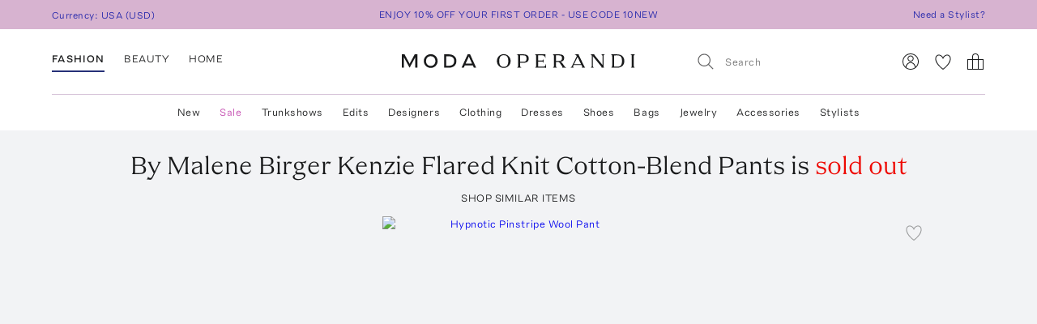

--- FILE ---
content_type: text/html; charset=utf-8
request_url: https://www.modaoperandi.com/women/p/by-malene-birger/kenzie-cotton-blend-flared-pants/599690
body_size: 489055
content:
<!doctype html>
<html lang="en-US"><head><meta data-rh="true" name="viewport" content="width=device-width, initial-scale=1.0, minimum-scale=1.0"/><meta name="test" data-rh="true"/><title data-rh="true">Kenzie Flared Knit Cotton-Blend Pants By By Malene Birger | Moda Operandi</title><link rel="preload" href="https://fonts.modaoperandi.com/moda-operandi-sans.woff2" as="font" type="font/woff2" crossorigin="anonymous"/><link rel="preload" href="https://fonts.modaoperandi.com/moda-operandi-serif.woff2" as="font" type="font/woff2" crossorigin="anonymous"/><link rel="preload" as="style" href="https://fonts.modaoperandi.com/all.css"/><meta data-rh="true" name="description" content="Shop the Neutral Kenzie Flared Knit Cotton-Blend Pants by By Malene Birger and more new designer fashion on Moda Operandi."/><meta data-rh="true" name="og:site_name" content="Moda Operandi"/><meta data-rh="true" name="og:url" content="https://www.modaoperandi.com/women/p/by-malene-birger/kenzie-cotton-blend-flared-pants/599690"/><meta data-rh="true" name="og:title" content="Kenzie Flared Knit Cotton-Blend Pants By By Malene Birger | Moda Operandi"/><meta data-rh="true" name="og:description" content="Shop the Neutral Kenzie Flared Knit Cotton-Blend Pants by By Malene Birger and more new designer fashion on Moda Operandi."/><meta data-rh="true" name="og:image" content="https://cdn.modaoperandi.com/assets/images/products/960356/599690/medium_by-malene-birger-neutral-kenzie-cotton-blend-flared-pants.jpg?_v=1730923974"/><meta data-rh="true" name="fb:app_id" content="116030325161657"/><meta data-rh="true" name="google-site-verification" content="Wws-Fq-agruoQjHyvs_kzYIYVteoRd1GpPLaOOH9zj0"/><meta data-rh="true" name="theme-color" content="rgb(248, 245, 238)"/><meta data-rh="true" name="apple-itunes-app" content="app-id=781702094, app-argument=/women/p/by-malene-birger/kenzie-cotton-blend-flared-pants/599690"/><link data-rh="true" rel="canonical" href="https://www.modaoperandi.com/women/p/by-malene-birger/kenzie-cotton-blend-flared-pants/599690"/><link data-rh="true" href="/dist/public/favicon.png" rel="shortcut icon"/><link data-rh="true" rel="apple-touch-icon" href="/dist/public/favicon.png"/><link data-rh="true" rel="preload" as="image" href="https://cdn.modaoperandi.com/assets/images/products/1046787/693700/medium_zimmermann-stripe-hypnotic-pinstripe-wool-pant.jpg?_v=0"/><link data-rh="true" rel="preload" as="image" href="https://cdn.modaoperandi.com/assets/images/products/1016775/660645/medium_the-row-multi-hypnosta-pant.jpg?_v=0"/><link data-rh="true" rel="preload" as="image" href="https://cdn.modaoperandi.com/assets/images/products/1041135/687502/medium_proenza-schouler-off-white-lidie-oversized-cotton-corduroy-pants.jpg?_v=0"/><link data-rh="true" rel="preload" as="image" href="https://cdn.modaoperandi.com/assets/images/products/1036244/681971/medium_e-terne-taupe-sl009-42-brody-pant.jpg?_v=0"/><link data-rh="true" rel="preload" as="image" href="https://cdn.modaoperandi.com/assets/images/products/1046913/693838/medium_gabriela-hearst-ivory-rhein-striped-wool-cashmere-flared-pants.jpg?_v=0"/><link data-rh="true" rel="preload" as="image" href="https://cdn.modaoperandi.com/assets/images/products/1035254/680862/medium_e-terne-taupe-chloe054-lounge-pant-2.jpg?_v=0"/><link data-rh="true" rel="preload" as="image" href="https://cdn.modaoperandi.com/assets/images/products/910091/544250/medium_cordova-neutral-base-layer-bottom.jpg?_v=0"/><link data-rh="true" rel="preload" as="image" href="https://cdn.modaoperandi.com/assets/images/products/1073184/722348/medium_isabel-marant-neutral-falcona-gd.jpg?_v=0"/><link data-rh="true" rel="preload" as="image" href="https://cdn.modaoperandi.com/assets/images/products/1064646/712927/medium_by-malene-birger-stripe-mirabello-2.jpg?_v=0"/><link data-rh="true" rel="preload" as="image" href="https://cdn.modaoperandi.com/assets/images/products/1066244/714646/medium_brandon-maxwell-khaki-the-scout-relaxed-washed-poplin-straight-leg-cargo-pants.jpg?_v=0"/><link data-rh="true" rel="preload" as="image" href="https://cdn.modaoperandi.com/assets/images/products/1053262/700582/medium_andres-otalora-ivory-tuyo-embroidered-linen-wide-leg-pants-2.jpg?_v=0"/><link data-rh="true" rel="preload" as="image" href="https://cdn.modaoperandi.com/assets/images/products/1076326/725698/medium_aflalo-bronze-lolana-pant-in-silk.jpg?_v=0"/><link data-rh="true" rel="preload" as="image" href="https://cdn.modaoperandi.com/assets/images/products/1013893/657601/medium_aya-muse-tan-vena-low-rise-knit-cotton-blend-pants.jpg?_v=0"/><link data-rh="true" rel="preload" as="image" href="https://cdn.modaoperandi.com/assets/images/products/924284/559769/medium_les-tien-white-pleated-cotton-wide-leg-pants.jpg?_v=0"/><link data-rh="true" rel="preload" as="image" href="https://cdn.modaoperandi.com/assets/images/products/1063980/712181/medium_birrot-light-blue-lay1-gathered-wide-leg-pants.jpg?_v=0"/><link data-rh="true" rel="preload" as="image" href="https://cdn.modaoperandi.com/assets/images/products/1064626/712907/medium_posse-neutral-exclusive-lois-balloon-pant-2.jpg?_v=0"/><link data-rh="true" rel="preload" as="image" href="https://cdn.modaoperandi.com/assets/images/products/1058879/706680/medium_isabel-marant-khaki-inaya-gb.jpg?_v=0"/><link data-rh="true" rel="preload" as="image" href="https://cdn.modaoperandi.com/assets/images/products/1046770/693678/medium_zimmermann-ivory-hypnotic-wool-harem-pant.jpg?_v=0"/><link data-rh="true" rel="preload" as="image" href="https://cdn.modaoperandi.com/assets/images/products/1063203/711356/medium_sander-lak-neutral-drawstring-pant-1.jpg?_v=0"/><link data-rh="true" rel="preload" as="image" href="https://cdn.modaoperandi.com/assets/images/products/1064799/713098/medium_oriane-1986-blue-the-jogger-striped-straight-leg-pants.jpg?_v=0"/><link data-rh="true" rel="preload" as="image" href="https://cdn.modaoperandi.com/assets/images/products/1035647/681266/medium_moncler-grenoble-ivory-sweat-bottoms.jpg?_v=0"/><link data-rh="true" rel="preload" as="image" href="https://cdn.modaoperandi.com/assets/images/products/1030284/675595/medium_anothertomorrow-off-white-tab-trouser.jpg?_v=0"/><link data-rh="true" rel="preload" as="image" href="https://cdn.modaoperandi.com/assets/images/products/1056169/703760/medium_proenza-schouler-ivory-zee-pant-in-wool-scuba.jpg?_v=0"/><link data-rh="true" rel="preload" as="image" href="https://cdn.modaoperandi.com/assets/images/products/1027117/672159/medium_gabriela-hearst-bronze-norman-high-rise-metallic-silk-wide-leg-pants.jpg?_v=0"/><link data-rh="true" rel="preload" as="image" href="https://cdn.modaoperandi.com/assets/images/products/1053289/700609/medium_andres-otalora-red-ritmica-printed-linen-wide-leg-pants-2.jpg?_v=0"/><link data-rh="true" rel="preload" as="image" href="https://cdn.modaoperandi.com/assets/images/products/1028241/673401/medium_marrakshi-life-ivory-exclusive-the-high-waisted-pleated-trouser.jpg?_v=0"/><link data-rh="true" rel="preload" as="image" href="https://cdn.modaoperandi.com/assets/images/products/1029180/674442/medium_high-sport-yellow-kick-pant.jpg?_v=0"/><link data-rh="true" rel="preload" as="image" href="https://cdn.modaoperandi.com/assets/images/products/959939/599240/medium_ralph-lauren-neutral-chevonne-pants.jpg?_v=0"/><link data-rh="true" rel="preload" as="image" href="https://cdn.modaoperandi.com/assets/images/products/1016820/660696/medium_jade-ivory-amaya-pant.jpg?_v=0"/><link data-rh="true" rel="preload" as="image" href="https://cdn.modaoperandi.com/assets/images/products/1037776/683635/medium_st-agni-khaki-relaxed-splice-pants.jpg?_v=0"/><link data-rh="true" rel="preload" as="image" href="https://cdn.modaoperandi.com/assets/images/products/1081296/731135/medium_silvia-tcherassi-nude-colbie-ruched-pants.jpg?_v=0"/><link data-rh="true" rel="preload" as="image" href="https://cdn.modaoperandi.com/assets/images/products/1005173/648018/medium_high-sport-neutral-long-kick-stretch-cotton-flared-pants-1.jpg?_v=0"/><link data-rh="true" rel="preload" as="image" href="https://cdn.modaoperandi.com/assets/images/products/1048213/695209/medium_aya-muse-ivory-soli-trousers.jpg?_v=0"/><link data-rh="true" rel="preload" as="image" href="https://cdn.modaoperandi.com/assets/images/products/1017315/661257/medium_amir-taghi-ivory-lisa-pant.jpg?_v=0"/><link data-rh="true" rel="preload" as="image" href="https://cdn.modaoperandi.com/assets/images/products/1005172/648017/medium_high-sport-neutral-kick-high-rise-cotton-blend-pant.jpg?_v=0"/><link data-rh="true" rel="preload" as="image" href="https://cdn.modaoperandi.com/assets/images/products/1057801/705493/medium_sally-lapointe-neutral-satin-relaxed-pleated-pant-2.jpg?_v=0"/><link data-rh="true" rel="preload" as="image" href="https://cdn.modaoperandi.com/assets/images/products/960356/599690/small_by-malene-birger-neutral-kenzie-cotton-blend-flared-pants.jpg?_v=1730923974"/><link data-rh="true" rel="preload" as="image" href="https://cdn.modaoperandi.com/assets/images/products/960356/599690/c/small_by-malene-birger-neutral-kenzie-cotton-blend-flared-pants.jpg?_v=1730923974"/><link data-rh="true" rel="preload" as="image" href="https://cdn.modaoperandi.com/assets/images/products/960356/599690/c2/small_by-malene-birger-neutral-kenzie-cotton-blend-flared-pants.jpg?_v=1730923974"/><link data-rh="true" rel="preload" as="image" href="https://cdn.modaoperandi.com/assets/images/products/960356/599690/c3/small_by-malene-birger-neutral-kenzie-cotton-blend-flared-pants.jpg?_v=1730923974"/><link data-rh="true" rel="preload" as="image" href="https://cdn.modaoperandi.com/assets/images/products/960356/599690/e06/small_by-malene-birger-neutral-kenzie-cotton-blend-flared-pants.jpg?_v=1730923974"/><link data-rh="true" rel="preload" as="image" href="https://cdn.modaoperandi.com/assets/images/products/960356/599690/z/small_by-malene-birger-neutral-kenzie-cotton-blend-flared-pants.jpg?_v=1730923974"/><link data-rh="true" rel="preload" as="image" href="https://cdn.modaoperandi.com/assets/images/products/960356/599690/large_by-malene-birger-neutral-kenzie-cotton-blend-flared-pants.jpg?_v=1730923974"/><link data-chunk="Favorite" rel="preload" as="style" href="/dist/client/Favorite-bundle-0003ab21.css"/><link data-chunk="pages-ProductDetailPage" rel="preload" as="style" href="/dist/client/2183-bundle-e17bb158.css"/><link data-chunk="pages-ProductDetailPage" rel="preload" as="style" href="/dist/client/5237-bundle-0f26eff3.css"/><link data-chunk="main" rel="preload" as="style" href="/dist/client/main-bundle-b7c9f900.css"/><link data-chunk="main" rel="preload" as="script" href="/dist/client/runtime-bundle-25e1110e.js"/><link data-chunk="main" rel="preload" as="script" href="/dist/client/main-bundle-b7c9f900.js"/><link data-chunk="pages-ProductDetailPage" rel="preload" as="script" href="/dist/client/5878-bundle-a0bc024e.js"/><link data-chunk="pages-ProductDetailPage" rel="preload" as="script" href="/dist/client/7634-bundle-284a371b.js"/><link data-chunk="pages-ProductDetailPage" rel="preload" as="script" href="/dist/client/447-bundle-d7514bbb.js"/><link data-chunk="pages-ProductDetailPage" rel="preload" as="script" href="/dist/client/3382-bundle-fc1e235f.js"/><link data-chunk="pages-ProductDetailPage" rel="preload" as="script" href="/dist/client/9028-bundle-0bb744cd.js"/><link data-chunk="pages-ProductDetailPage" rel="preload" as="script" href="/dist/client/3722-bundle-082ed49b.js"/><link data-chunk="pages-ProductDetailPage" rel="preload" as="script" href="/dist/client/5237-bundle-0f26eff3.js"/><link data-chunk="pages-ProductDetailPage" rel="preload" as="script" href="/dist/client/5175-bundle-21715a85.js"/><link data-chunk="pages-ProductDetailPage" rel="preload" as="script" href="/dist/client/2183-bundle-e17bb158.js"/><link data-chunk="pages-ProductDetailPage" rel="preload" as="script" href="/dist/client/pages-ProductDetailPage-bundle-0919061b.js"/><link data-chunk="ImageGallery" rel="preload" as="script" href="/dist/client/ImageGallery-bundle-1392d524.js"/><link data-chunk="Favorite" rel="preload" as="script" href="/dist/client/Favorite-bundle-0003ab21.js"/><script src="https://www.datadoghq-browser-agent.com/us1/v6/datadog-logs.js"></script><script>
              window.DD_LOGS && window.DD_LOGS.init({
                clientToken: 'pub27f03c52884cd0c17eecd18d82246ed6',
                site: 'datadoghq.com',
                service: 'discovery',
                env: 'prod',
                version: '4194562828174ef35ba2e1f9e7c59c77acb5c513',
                forwardErrorsToLogs: true,
                forwardConsoleLogs: 'all',
                telemetrySampleRate: 0,
                beforeSend: (log) => {
                  /**
                   * Silence deprecation warnings from Apollo Client because it floods the DataDog logs.
                   * TODO: Remove this when we upgrade to Apollo Client 4.
                   */
                  if (log.status === 'warn' && log.message?.includes('An error occurred! For more details, see the full error text at https://go.apollo.dev/')) return false;
                  return log;
                }
              });
          </script><link type="text/css" rel="stylesheet" href="https://fonts.modaoperandi.com/all.css"/><link data-chunk="main" rel="stylesheet" href="/dist/client/main-bundle-b7c9f900.css"/><link data-chunk="pages-ProductDetailPage" rel="stylesheet" href="/dist/client/5237-bundle-0f26eff3.css"/><link data-chunk="pages-ProductDetailPage" rel="stylesheet" href="/dist/client/2183-bundle-e17bb158.css"/><link data-chunk="Favorite" rel="stylesheet" href="/dist/client/Favorite-bundle-0003ab21.css"/><script>window.__FEATURE_FLAGS__ = {"affirm":{"value":true,"reason":"FALLTHROUGH"},"algolia-recommendations":{"value":{"looking-similar":false},"reason":"OFF"},"allow-gift-card":{"value":false,"reason":"OFF"},"card-payment-provider":{"value":"BRAINTREE","reason":"FALLTHROUGH"},"collection-badges":{"value":{},"reason":"OFF"},"configuration-set-welcome-offer":{"value":10,"reason":"FALLTHROUGH"},"curated-looks-notifications":{"value":true,"reason":"FALLTHROUGH"},"designer-plp-scoring":{"value":"test-recency-exclusivity","reason":"FALLTHROUGH"},"display-beauty":{"value":true,"reason":"RULE_MATCH"},"display-women":{"value":true,"reason":"RULE_MATCH"},"dynamic-re-ranking":{"value":false,"reason":"FALLTHROUGH"},"enable-club-moda-treatment":{"value":false,"reason":"OFF"},"gift-finder":{"value":true,"reason":"FALLTHROUGH"},"guide-page-restrictions":{"value":{"vip-bottega-store-100":["US"]},"reason":"FALLTHROUGH"},"holiday-shipping-cutoff":{"value":{},"reason":"OFF"},"international-shipping-fee-optimization":{"value":"controller","reason":"OFF"},"mobile-nav-v2":{"value":true,"reason":"FALLTHROUGH"},"new-divider-line":{"value":true,"reason":"FALLTHROUGH"},"new-saved-for-later":{"value":false,"reason":"OFF"},"new-share-icon":{"value":true,"reason":"FALLTHROUGH"},"optimize-pdp-images-desktop":{"value":true,"reason":"FALLTHROUGH"},"plp-pins":{"value":true,"reason":"FALLTHROUGH"},"plp-scoring":{"value":"test-sales-to-views","reason":"FALLTHROUGH"},"show-edits-in-customer-account":{"value":true,"reason":"FALLTHROUGH"},"show-sale-on-plps":{"value":[".*"],"reason":"FALLTHROUGH"},"us-domestic-shipping-fee-optimization":{"value":"controller","reason":"OFF"}}</script><script>window.__APOLLO_STATE__ = {"ROOT_QUERY":{"__typename":"Query","user":{"__typename":"User","affiliate":null,"accessToken":null,"clientTier":null,"countryCode":"","email":null,"firstName":null,"hasPassword":null,"id":null,"isAmazonConnected":null,"isLoggedIn":false,"isMember":null,"lastName":null,"phone":null,"modaPrivate":null,"statusLevel":null,"userLoyaltyStatus":null},"cookies":{"__typename":"Cookies","cartId":null,"cloudfrontViewerCountry":"US","fullUser":"{\"__typename\":\"User\",\"affiliate\":null,\"accessToken\":null,\"clientTier\":null,\"countryCode\":\"\",\"email\":null,\"firstName\":null,\"hasPassword\":null,\"id\":null,\"isAmazonConnected\":null,\"isLoggedIn\":false,\"isMember\":null,\"lastName\":null,\"phone\":null,\"modaPrivate\":null,\"statusLevel\":null,\"userLoyaltyStatus\":null}","isAmexCustomer":null,"modaAnonymousId":"33c2f49a-b952-4979-896d-f55d451e09bd","passwordResetToken":null,"preferences":"{\"countryId\":\"840\",\"vertical\":\"women\",\"backInStockNotifications\":true,\"personalizationRequiredNotifications\":true,\"returnPolicyChangeNotifications\":true,\"showEmailSignup\":true,\"showLandingPageForRussia\":true}","promoCode":"","sessionQueryParams":null,"signifydSessionId":null,"stateAbbreviation":"","stateName":"","zipCode":""},"errorModal":{"__typename":"ErrorModal","show":false,"message":null},"paymentError":{"__typename":"PaymentError","error":""},"notifications":[],"recommendations({\"filter\":\"\",\"id\":\"599690\",\"limit\":40,\"type\":\"visually-similar\"})":{"__typename":"RestRecommendations","data@type({\"name\":\"RestRecommendationsData\"})":{"__ref":"RestRecommendationsData:599690"}}},"RestRecommendationsData:599690":{"__typename":"RestRecommendationsData","id":"599690","type":null,"attributes@type({\"name\":\"RestRecommendationsAttributes\"})":{"__typename":"RestRecommendationsAttributes","variantIds":["693700","660645","687502","681971","693838","680862","713109","544250","722348","712927","714646","700582","725698","657601","559769","712181","712907","706680","690149","693678","587613","711356","713098","681266","675595","703760","672159","700609","673401","674442","599240","660696","683635","731135","648018","695209","661257","648017","705493","725699"]}},"readOnlyQueryData":{"PageLayoutQuery({\"gender\":\"women\",\"slug\":\"women\",\"countryCode\":\"US\"})":{"displayPage":{"targetBuckets":[{"name":"header","modules":[{"platform":["desktop"],"slides":[{"ctaUrl":"https://www.modaoperandi.com/designer/posse","slideText":{"ctaText":null,"taglineText":null,"__typename":"SlideText"},"__typename":"Slide"},{"ctaUrl":"https://www.modaoperandi.com/shop/the-vacation-store","slideText":{"ctaText":null,"taglineText":null,"__typename":"SlideText"},"__typename":"Slide"},{"ctaUrl":"https://www.modaoperandi.com/women/products/sale","slideText":{"ctaText":null,"taglineText":null,"__typename":"SlideText"},"__typename":"Slide"}],"__typename":"SinglePumoModule"},{"platform":["mobile"],"slides":[{"ctaUrl":"https://www.modaoperandi.com/designer/posse","slideText":{"ctaText":null,"taglineText":null,"__typename":"SlideText"},"__typename":"Slide"},{"ctaUrl":"https://www.modaoperandi.com/shop/the-vacation-store","slideText":{"ctaText":null,"taglineText":null,"__typename":"SlideText"},"__typename":"Slide"},{"ctaUrl":"https://www.modaoperandi.com/women/products/sale","slideText":{"ctaText":null,"taglineText":null,"__typename":"SlideText"},"__typename":"Slide"}],"__typename":"SinglePumoModule"},{"platform":["desktop","mobile"],"slides":[{"ctaUrl":"https://www.modaoperandi.com/new","slideText":{"ctaText":"SHOP NOW","taglineText":{"body":"\u003cbr>\u003cspan style=\"font-family: &quot;Moda Operandi Serif&quot;, Times, serif; font-size: 32px;\">WHAT'S NEW\u003c/span>","__typename":"TextObject"},"__typename":"SlideText"},"__typename":"Slide"}],"__typename":"SinglePumoModule"},{"__typename":"CarouselPumoModule"},{"platform":["desktop","mobile"],"slides":[{"ctaUrl":"https://www.modaoperandi.com/collections/designers","slideText":{"ctaText":"SHOP TRUNKSHOW","taglineText":{"body":"\u003cbr>\u003cspan style=\"font-family: &quot;Moda Operandi Serif&quot;, Times, serif; font-size: 32px;\">WHAT'S NEXT\u003c/span>","__typename":"TextObject"},"__typename":"SlideText"},"__typename":"Slide"}],"__typename":"SinglePumoModule"},{"__typename":"CarouselPumoModule"},{"__typename":"DividerPumoModule"},{"__typename":"DividerPumoModule"},{"__typename":"DividerPumoModule"},{"__typename":"DividerPumoModule"},{"__typename":"HomePageHeaderPumoModule"},{"__typename":"MultiPumoModule"},{"__typename":"MultiPumoModule"},{"__typename":"DividerPumoModule"},{"platform":["desktop","mobile"],"slides":[{"ctaUrl":"https://www.modaoperandi.com/shop/the-ski-shop","slideText":{"ctaText":"SHOP NOW","taglineText":{"body":"\u003cspan style='font-family: \"Moda Operandi Serif\", Times, serif; font-size: 20px;'>THE SKI SHOP\u003c/span>","__typename":"TextObject"},"__typename":"SlideText"},"__typename":"Slide"}],"__typename":"SinglePumoModule"},{"__typename":"CarouselPumoModule"},{"__typename":"DividerPumoModule"},{"__typename":"DividerPumoModule"},{"__typename":"DividerPumoModule"},{"__typename":"HomePageHeaderPumoModule"},{"__typename":"MultiPumoModule"},{"__typename":"MultiPumoModule"},{"__typename":"DividerPumoModule"},{"platform":["desktop","mobile"],"slides":[{"ctaUrl":"https://www.modaoperandi.com/shop/laurens-closet","slideText":{"ctaText":"SHOP NOW","taglineText":{"body":"\u003cspan style='font-family: \"Moda Operandi Serif\", Times, serif; font-size: 20px;'>LAUREN&#39;S CLOSET\u003c/span>","__typename":"TextObject"},"__typename":"SlideText"},"__typename":"Slide"}],"__typename":"SinglePumoModule"},{"__typename":"CarouselPumoModule"},{"__typename":"DividerPumoModule"},{"__typename":"DividerPumoModule"},{"__typename":"DividerPumoModule"},{"__typename":"HomePageHeaderPumoModule"},{"__typename":"MultiPumoModule"},{"__typename":"MultiPumoModule"}],"__typename":"TargetBucket"},{"name":"banner","modules":[{"platform":["desktop"],"slides":[{"ctaUrl":"https://www.modaoperandi.com/shop/bestsellers","slideText":{"ctaText":"","taglineText":{"body":"\u003cspan style='font-family: \"Moda Operandi Sans\", Arial, sans-serif; font-size: 12px;'>ENJOY 10% OFF YOUR FIRST ORDER - USE CODE 10NEW\u003c/span>","__typename":"TextObject"},"__typename":"SlideText"},"__typename":"Slide"},{"ctaUrl":"https://www.modaoperandi.com/beauty/p/moda-operandi-beauty/holiday-box-2025/707880","slideText":{"ctaText":"","taglineText":{"body":"\u003cspan style=\"font-family: &quot;Moda Operandi Sans&quot;, Arial, sans-serif; font-size: 12px;\">USE CODE BEAUTYBOX FOR 50% OFF OUR BEAUTY GIFT SET\u003cbr id=\"isPasted\">\u003c/span>","__typename":"TextObject"},"__typename":"SlideText"},"__typename":"Slide"}],"__typename":"SinglePumoModule"},{"platform":["mobile"],"slides":[{"ctaUrl":"https://www.modaoperandi.com/shop/bestsellers","slideText":{"ctaText":null,"taglineText":{"body":"\u003cspan style=\"font-family: &quot;Moda Operandi Sans&quot;, Arial, sans-serif; font-size: 12px;\">ENJOY 10% OFF YOUR FIRST ORDER - USE CODE 10NEW\u003c/span>","__typename":"TextObject"},"__typename":"SlideText"},"__typename":"Slide"}],"__typename":"SinglePumoModule"}],"__typename":"TargetBucket"}],"__typename":"DisplayPage"}},"DesktopNavigatorVerticalsQuery({\"platform\":\"DESKTOP\"})":{"navigatorVerticals":[{"id":"4163a6e0-e9da-41b7-a9ee-e90a9d6daf5b","items":[{"id":"0f80cbf8-9fb6-4ef7-b3ed-b635171ed6fc","name":"New","href":"https://www.modaoperandi.com/new","style":{"color":"ink","bold":false,"__typename":"NavigatorItemStyle"},"units":[{"anchorText":"The Vacation Shop","headline":"FEATURED","href":"/shop/the-vacation-store","imageSrc":"https://cdn.modaoperandi.com/assets/images/cms/8bf9aa7b-4304-41ef-bbb1-e722a525df5c.jpg","imageAlt":"","__typename":"EditorialNavigatorUnit"},{"anchorText":"Moda Exclusives","headline":"","href":"/shop/moda-operandi-exclusives","imageSrc":"https://cdn.modaoperandi.com/assets/images/cms/fe61f282-2bef-4dff-8744-ba47038c14c6.jpg","imageAlt":"Available Now","__typename":"EditorialNavigatorUnit"},{"header":"JUST IN","subcategories":[{"id":"18df2d46-d712-41fa-8e6b-9ea407f021cf","title":"All New","href":"/shop/new","type":"Default","__typename":"NavigatorUnitListItem"},{"id":"59bd15b7-4014-4c9f-800f-6ac3a3f9146a","title":"Last 7 Days","href":"/shop/new-this-week?sort=recency","type":"Default","__typename":"NavigatorUnitListItem"},{"id":"ea1dca1a-cd10-4dfc-9024-7e35528fdd7e","title":"Last 30 Days","href":"/shop/new-this-month?sort=recency","type":"Default","__typename":"NavigatorUnitListItem"}],"__typename":"ListNavigatorUnit"},{"header":"AVAILABILITY","subcategories":[{"id":"0f2611f1-cf49-43f6-bc0d-55a79f71d137","title":"Available Now","href":"/shop/new-this-month?availability=available_now&sort=recency","type":"Default","__typename":"NavigatorUnitListItem"},{"id":"905b8962-d21d-4efa-8905-4412ace84980","title":"Preorder","href":"/shop/new-this-month?availability=preorder&sort=recency","type":"Default","__typename":"NavigatorUnitListItem"},{"id":"e6b1a554-7684-48dd-876b-0be0293a7476","title":"Trunkshow","href":"/shop/new-this-month?availability=trunkshow&sort=recency","type":"Default","__typename":"NavigatorUnitListItem"},{"id":"913e6f4c-9d7a-4cdb-a728-32b7cb8a2618","title":"CURATIONS","href":"","type":"Default","__typename":"NavigatorUnitListItem"},{"id":"ea31bf27-5ab1-405e-b240-a17eeea06f29","title":"Under $500","href":"/new?pricemax=500&sort=recency_new","type":"Default","__typename":"NavigatorUnitListItem"},{"id":"f4bd651d-b3d7-49f0-8353-d72a1f91c897","title":"Under $1000","href":"/new?pricemax=1000&pricemin=500&sort=recency_new","type":"Default","__typename":"NavigatorUnitListItem"}],"__typename":"ListNavigatorUnit"},{"header":"CATEGORIES","subcategories":[{"id":"47218bbb-ea60-47c5-a032-cbf65b908af7","title":"Clothing","href":"/shop/new-this-month?sort=recency&vertical=women&category=clothing","type":"Default","__typename":"NavigatorUnitListItem"},{"id":"36bc9573-6b13-4b9e-92a0-78e380bb8eed","title":"Dresses","href":"/shop/new-this-month?sort=recency&vertical=women&category=clothing&subcategory=dresses","type":"Default","__typename":"NavigatorUnitListItem"},{"id":"e1003eff-15a2-4f74-b678-905eb74e1623","title":"Tops","href":"/shop/new-this-month?sort=recency&vertical=women&category=clothing&subcategory=tops","type":"Default","__typename":"NavigatorUnitListItem"},{"id":"1cd83b5e-9920-45cc-b02e-7f50090372d2","title":"Shoes","href":"/shop/new-this-month?sort=recency&vertical=women&category=shoes","type":"Default","__typename":"NavigatorUnitListItem"},{"id":"eafaa57c-1c5a-4c5c-8d39-81799fb050fc","title":"Bags","href":"/shop/new-this-month?sort=recency&vertical=women&category=bags","type":"Default","__typename":"NavigatorUnitListItem"},{"id":"60643469-e286-472b-b8dc-b011b25f4642","title":"Accessories","href":"/shop/new-this-month?sort=recency&vertical=women&category=accessories","type":"Default","__typename":"NavigatorUnitListItem"},{"id":"ce7f7931-af44-4fe7-bf65-e3537f6a7650","title":"Jewelry","href":"/shop/new-this-month?sort=recency&vertical=women&category=jewelry","type":"Default","__typename":"NavigatorUnitListItem"},{"id":"ebde80db-9ee1-440d-830c-7c54c3cd21b7","title":"Beauty","href":"/shop/new-this-month?sort=recency&vertical=beauty","type":"Default","__typename":"NavigatorUnitListItem"},{"id":"0130c02c-8fb2-4023-b179-f2cbcb0e9592","title":"Home","href":"/shop/new-this-month?sort=recency&vertical=home","type":"Default","__typename":"NavigatorUnitListItem"}],"__typename":"ListNavigatorUnit"}],"__typename":"DesktopNavigatorItem"},{"id":"3117b447-35d9-4879-a260-c464a4b532c1","name":"Sale","href":"https://www.modaoperandi.com/women/products/sale","style":{"color":"fuchsia","bold":false,"__typename":"NavigatorItemStyle"},"units":[{"anchorText":"The Winter Home Sale","headline":"FEATURED","href":"/home/products/sale","imageSrc":"https://cdn.modaoperandi.com/assets/images/cms/82bfacfc-d5cc-4563-ada9-efd816357ddd.jpg","imageAlt":"The Ski Sale","__typename":"EditorialNavigatorUnit"},{"anchorText":"Dresses","headline":"","href":"/women/products/sale/clothing/dresses","imageSrc":"https://cdn.modaoperandi.com/assets/images/cms/911a18e5-46e0-4d49-ba61-05d53bc9d04c.jpg","imageAlt":"Dresses","__typename":"EditorialNavigatorUnit"},{"header":"CATEGORIES","subcategories":[{"id":"bf6e00bc-7703-42b1-af6e-59129a32b5f1","title":"All Sale","href":"/women/products/sale","type":"Default","__typename":"NavigatorUnitListItem"},{"id":"e5be1f17-71bf-450a-8a72-7efce6291c09","title":"Sale Accessories","href":"/women/products/sale/accessories","type":"Default","__typename":"NavigatorUnitListItem"},{"id":"cdef1748-0a47-4859-8dac-059463d2d40a","title":"Sale Clothing","href":"/women/products/sale/clothing","type":"Default","__typename":"NavigatorUnitListItem"},{"id":"80d2a98e-28e0-4b6c-aa6c-cdca0fc881b2","title":"Sale Bags","href":"/women/products/sale/bags","type":"Default","__typename":"NavigatorUnitListItem"},{"id":"9711f396-f3ae-4072-b179-a314eb0e78d8","title":"Sale Dresses","href":"/women/products/sale/clothing/dresses","type":"Default","__typename":"NavigatorUnitListItem"},{"id":"edb51a4f-a7e1-4584-b299-6123c9e7c545","title":"Sale Jewelry","href":"/women/products/sale/jewelry","type":"Default","__typename":"NavigatorUnitListItem"},{"id":"5e6ececc-9c47-49ce-bf29-686a69a3ce79","title":"Sale Shoes","href":"/women/products/sale/shoes","type":"Default","__typename":"NavigatorUnitListItem"},{"id":"a0fc1c7d-14be-4a53-a526-7f8dbec39089","title":"Sale Skirts","href":"/women/products/sale/clothing/skirts","type":"Default","__typename":"NavigatorUnitListItem"},{"id":"67b505b9-a8db-4008-9b4c-de64c4ac5379","title":"Sale Tops","href":"/women/products/sale/clothing/tops","type":"Default","__typename":"NavigatorUnitListItem"},{"id":"1c54817f-f8f4-48e8-9a39-16cff1d57692","title":"Sale Home","href":"/home/products/sale","type":"Default","__typename":"NavigatorUnitListItem"},{"id":"345e9f07-1475-40f2-94b6-ab63d7772b3a","title":"Sale Ski","href":"/shop/the-ski-sale","type":"Default","__typename":"NavigatorUnitListItem"}],"__typename":"ListNavigatorUnit"},{"header":"CLOTHING BY SIZE","subcategories":[{"id":"5c624b40-844e-4ba5-8483-c5eae93d9f69","title":"X-Small","href":"/women/products/sale/clothing?sizes=clothing-us-0&sizes=clothing-us-2","type":"Default","__typename":"NavigatorUnitListItem"},{"id":"9d32bf87-5e49-470a-be05-9a9c20f9e581","title":"Small","href":"/women/products/sale/clothing?sizes=clothing-us-4&sizes=clothing-us-6&sizes=clothing-us-2","type":"Default","__typename":"NavigatorUnitListItem"},{"id":"59289b3c-eec9-40f5-8cb2-6f359aa947df","title":"Medium","href":"/women/products/sale/clothing?sizes=clothing-us-6&sizes=clothing-us-8&sizes=clothing-us-10","type":"Default","__typename":"NavigatorUnitListItem"},{"id":"786cfb48-e5d3-4c20-a87c-32f0d732d7ab","title":"Large","href":"/women/products/sale/clothing?sizes=clothing-us-12&sizes=clothing-us-14","type":"Default","__typename":"NavigatorUnitListItem"},{"id":"cd7c5580-cda9-4d10-b48c-9bd47bc49894","title":"X-Large","href":"/women/products/sale/clothing?sizes=clothing-us-16","type":"Default","__typename":"NavigatorUnitListItem"},{"id":"34c677f1-ae02-49f7-902b-8f5a8b1afc65","title":"SHOES BY SIZE","href":"","type":"Default","__typename":"NavigatorUnitListItem"},{"id":"2128071a-f80b-4bbc-87fa-21744e78d90f","title":"US 6 - 6.5","href":"/women/products/sale/shoes?sizes=shoes-us-6&sizes=shoes-us-6.5","type":"Default","__typename":"NavigatorUnitListItem"},{"id":"25eccfca-be6d-4841-a0dd-0c51cadea0fd","title":"US 7 - 7.5","href":"/women/products/sale/shoes?sizes=shoes-us-7&sizes=shoes-us-7.5","type":"Default","__typename":"NavigatorUnitListItem"},{"id":"2b517f1f-d6ed-43f6-972a-65fb789af1fc","title":"US 8 - 8.5","href":"/women/products/sale/shoes?sizes=shoes-us-8&sizes=shoes-us-8.5","type":"Default","__typename":"NavigatorUnitListItem"},{"id":"4d7b525f-feb3-4ef4-946b-b3fbf68d47b6","title":"US 9 - 9.5","href":"/women/products/sale/shoes?sizes=shoes-us-9&sizes=shoes-us-9.5","type":"Default","__typename":"NavigatorUnitListItem"},{"id":"b2a6bbc6-25ea-460b-9d76-fc17e5fc337f","title":"US 10 - 10.5","href":"/women/products/sale/shoes?sizes=shoes-us-10","type":"Default","__typename":"NavigatorUnitListItem"}],"__typename":"ListNavigatorUnit"},{"header":"DESIGNERS","subcategories":[{"id":"949b01da-bb50-4fd7-ab49-ca624e4f289b","title":"Alex Perry","href":"/women/products/sale?designers=alex-perry","type":"Default","__typename":"NavigatorUnitListItem"},{"id":"0ff864b9-e895-415c-8ff2-daf7b24331cb","title":"Alexis","href":"/women/products/sale?designers=alexis","type":"Default","__typename":"NavigatorUnitListItem"},{"id":"7a7d509d-7725-47ce-8e30-64dd3f53d155","title":"Balenciaga","href":"/women/products/sale?designers=balenciaga","type":"Default","__typename":"NavigatorUnitListItem"},{"id":"ed443a2f-59c0-4627-b76d-468c753314c7","title":"Brandon Maxwell","href":"/women/products/sale?designers=brandon-maxwell","type":"Default","__typename":"NavigatorUnitListItem"},{"id":"7528ebf4-11f2-47e6-9cac-222038995821","title":"Chloé","href":"/women/products/sale?designers=chloe","type":"Default","__typename":"NavigatorUnitListItem"},{"id":"488438de-8cbc-4fcd-8f88-e0754d451081","title":"Coperni","href":"/women/products/sale?designers=coperni","type":"Default","__typename":"NavigatorUnitListItem"},{"id":"9cdbb3ba-bedc-4729-9b98-a971470b736b","title":"Cult Gaia","href":"/women/products/sale?designers=cult-gaia","type":"Default","__typename":"NavigatorUnitListItem"},{"id":"122430d6-6451-4d7f-9686-2782765df75e","title":"Jacquemus","href":"/women/products/sale?designers=jacquemus","type":"Default","__typename":"NavigatorUnitListItem"},{"id":"f1e873a7-c79b-43ae-9c99-c7c926e4e598","title":"Johanna Ortiz","href":"/women/products/sale?designers=johanna-ortiz","type":"Default","__typename":"NavigatorUnitListItem"},{"id":"73af324d-bf8d-4855-97e9-2b5b90979cf3","title":"Khaite","href":"/women/products/sale?designers=khaite","type":"Default","__typename":"NavigatorUnitListItem"},{"id":"8e0410e9-ada4-4344-a4d7-a8cc3ba5cdfb","title":"Oscar de la Renta","href":"/women/products/sale?designers=oscar-de-la-renta","type":"Default","__typename":"NavigatorUnitListItem"},{"id":"23141877-98bb-4725-beb2-006db01213df","title":"Paco Rabanne","href":"/women/products/sale?designers=paco-rabanne","type":"Default","__typename":"NavigatorUnitListItem"},{"id":"38361fd6-3753-475f-af47-e189294dc2e4","title":"Victoria Beckham","href":"/women/products/sale?designers=victoria-beckham","type":"Default","__typename":"NavigatorUnitListItem"}],"__typename":"ListNavigatorUnit"},{"header":"CURATIONS","subcategories":[{"id":"57caf090-8236-49be-b402-ed64443f2065","title":"Under $500 ","href":"/women/products/sale?pricemax=499","type":"Default","__typename":"NavigatorUnitListItem"},{"id":"d9137996-e8cb-42ab-9fb7-e4e5f87d5469","title":"Under $1000","href":"/women/products/sale?pricemax=999&pricemin=500","type":"Default","__typename":"NavigatorUnitListItem"}],"__typename":"ListNavigatorUnit"}],"__typename":"DesktopNavigatorItem"},{"id":"7befce4d-1682-48bd-a074-52c486cca86c","name":"Trunkshows","href":"/collections/designers","style":{"color":"ink","bold":false,"__typename":"NavigatorItemStyle"},"units":[{"anchorText":"RENGGLI","headline":"FEATURED","href":"/designer/renggli/collection/ss26","imageSrc":"https://cdn.modaoperandi.com/assets/images/cms/4ee0aa0a-b70f-4728-8263-2d32a7117589.jpg","imageAlt":"","__typename":"EditorialNavigatorUnit"},{"anchorText":"Agua by Agua Bendita","headline":"","href":"/designer/agua-by-agua-bendita/collection/pf26","imageSrc":"https://cdn.modaoperandi.com/assets/images/cms/243c995d-c1a0-4b21-a364-573b1a83f194.jpg","imageAlt":"","__typename":"EditorialNavigatorUnit"},{"anchorText":"Rosie Assoulin","headline":"","href":"/designer/rosie-assoulin/collection/pf26","imageSrc":"https://cdn.modaoperandi.com/assets/images/cms/0d9cf0be-6bb3-46a2-88b4-05668493292d.jpg","imageAlt":"Missoni","__typename":"EditorialNavigatorUnit"},{"anchorText":"Maticevski","headline":"","href":"/designer/maticevski/collection/pf26","imageSrc":"https://cdn.modaoperandi.com/assets/images/cms/6b204380-c009-4ad5-bf35-6fbeb993f19d.jpg","imageAlt":"Oscar de la Renta","__typename":"EditorialNavigatorUnit"},{"anchorText":"Andres Otalora","headline":"","href":"/designer/andres-otalora/collection/pf26","imageSrc":"https://cdn.modaoperandi.com/assets/images/cms/6aba1ead-c38a-4c4a-a7c8-a0dd984755ee.jpg","imageAlt":"Ferragamo","__typename":"EditorialNavigatorUnit"},{"header":"CATEGORIES","subcategories":[{"id":"bffdb648-6d20-430a-8314-6e92ca142908","title":"All Trunkshows","href":"/collections/designers","type":"Default","__typename":"NavigatorUnitListItem"},{"id":"900f00c8-81b1-4fe3-81f9-92a1ce530b54","title":"Clothing","href":"/women/collections/clothing","type":"Default","__typename":"NavigatorUnitListItem"},{"id":"01a9cd80-a753-43b5-ae9e-98af4d166425","title":"Dresses","href":"/collections/women/clothing/dresses","type":"Default","__typename":"NavigatorUnitListItem"},{"id":"91b39033-d263-4c2a-8e29-3bb580ea515a","title":"Jewelry","href":"/women/collections/jewelry","type":"Default","__typename":"NavigatorUnitListItem"},{"id":"fc31cae9-9e56-4256-a57e-599833481e28","title":"Shoes","href":"/women/collections/shoes","type":"Default","__typename":"NavigatorUnitListItem"},{"id":"1a7d87f1-d2ea-4362-80b6-78462a8d4007","title":"Bags","href":"/women/collections/bags","type":"Default","__typename":"NavigatorUnitListItem"},{"id":"eb21d924-7180-4890-a419-be65a2c3ae0e","title":"Accessories","href":"/women/collections/accessories","type":"Default","__typename":"NavigatorUnitListItem"},{"id":"b814eb01-ec53-4dcd-b771-b81caa3ce350","title":"Home","href":"/women/collections/home","type":"Default","__typename":"NavigatorUnitListItem"},{"id":"db53156f-d8ac-4f96-b5c1-07dbb870eba4","title":"Bridal","href":"/women/collections/bridal","type":"Default","__typename":"NavigatorUnitListItem"},{"id":"5d191f81-fd3c-45a0-a334-0f8e275ddc2c","title":"---","href":"/","type":"Default","__typename":"NavigatorUnitListItem"},{"id":"3341970c-252c-4698-bdcf-c3ae49ebbb5c","title":"What is Trunkshow?","href":"/editorial/what-is-a-moda-operandi-trunkshow","type":"Default","__typename":"NavigatorUnitListItem"}],"__typename":"ListNavigatorUnit"}],"__typename":"DesktopNavigatorItem"},{"id":"71be93d4-e200-4fef-9226-32de73ebbb59","name":"Edits","href":"/editorial/the-edits","style":{"color":"ink","bold":false,"__typename":"NavigatorItemStyle"},"units":[{"anchorText":"Spotlight On: Sunset Hues","headline":"FEATURED","href":"/shop/the-new-cool-girl","imageSrc":"https://cdn.modaoperandi.com/assets/images/cms/77c909c0-7209-4ba1-8c3b-b2e506403ab2.jpg","imageAlt":"The Trend Report","__typename":"EditorialNavigatorUnit"},{"anchorText":"The January Shopping List","headline":"","href":"/editorial/what-to-wear-now","imageSrc":"https://cdn.modaoperandi.com/assets/images/cms/25bbac4f-4c90-4a95-a2f9-2326826a9187.jpg","imageAlt":"","__typename":"EditorialNavigatorUnit"},{"anchorText":"Lauren's Closet","headline":"","href":"/shop/laurens-closet","imageSrc":"https://cdn.modaoperandi.com/assets/images/cms/1fad33c7-aa5b-467e-9601-12e8d12a06a5.jpg","imageAlt":"","__typename":"EditorialNavigatorUnit"},{"anchorText":"The Ski Shop","headline":"","href":"/shop/the-ski-shop","imageSrc":"https://cdn.modaoperandi.com/assets/images/cms/d9bff00f-816c-4b16-b23b-782a43f2fd76.jpg","imageAlt":"","__typename":"EditorialNavigatorUnit"},{"header":"STORIES","subcategories":[{"id":"9f654c2d-f78d-4763-a8fa-151854297131","title":"The Digest","href":"/editorial/digest-011826-renggli","type":"Default","__typename":"NavigatorUnitListItem"},{"id":"579afde6-8a50-483d-9018-391fa3aee8b5","title":"The Trend Report","href":"/editorial/trending-now","type":"Default","__typename":"NavigatorUnitListItem"},{"id":"bac1da58-099a-4701-af3c-f4a3b04a247e","title":"What To Buy Now","href":"/editorial/what-to-wear-now","type":"Default","__typename":"NavigatorUnitListItem"},{"id":"7024297a-d4ef-4084-8232-d3f592acf32d","title":"CURATIONS","href":"","type":"Default","__typename":"NavigatorUnitListItem"},{"id":"92a08501-d2f8-4b28-b33d-1ab44df2982f","title":"The Event Edit","href":"/shop/the-event-edit","type":"Default","__typename":"NavigatorUnitListItem"},{"id":"aa5e0476-955d-4079-942c-f1d0787dcc74","title":"Everyday Essentials","href":"/shop/everyday-essentials","type":"Default","__typename":"NavigatorUnitListItem"},{"id":"14d10283-c8ba-4988-b71a-0d715922ef48","title":"For The Bride","href":"/shop/for-the-bride","type":"Default","__typename":"NavigatorUnitListItem"},{"id":"c4471692-6b7a-4225-93a7-4e9ba8fc6a64","title":"Moda Operandi Exclusives","href":"/shop/moda-operandi-exclusives","type":"Default","__typename":"NavigatorUnitListItem"},{"id":"6164f418-c34d-4e1f-a2b4-72856c49175c","title":"The New Collections","href":"/shop/new-collections","type":"Default","__typename":"NavigatorUnitListItem"},{"id":"6e18de76-da5b-49eb-8d9d-3aa81f32a0d6","title":"Spotlight On: Sunset Hues","href":"/shop/the-new-cool-girl","type":"Default","__typename":"NavigatorUnitListItem"}],"__typename":"ListNavigatorUnit"},{"header":"LAUREN'S CLOSET","subcategories":[{"id":"878f68a6-19db-4d5b-8a20-3057a86fc61f","title":"What's New","href":"/shop/laurens-closet","type":"Default","__typename":"NavigatorUnitListItem"},{"id":"34d2d3ba-878a-4442-a546-e8f5b3bad458","title":"Next Season","href":"/shop/laurens-closet/next-season","type":"Default","__typename":"NavigatorUnitListItem"},{"id":"349309c5-34d1-4be1-8dce-414a573fbca7","title":"Beauty","href":"/shop/laurens-closet/laurens-beauty-edit","type":"Default","__typename":"NavigatorUnitListItem"},{"id":"3863824b-6ec4-44b8-8d8f-72ff2f26e5ce","title":"Home","href":"/shop/laurens-closet/laurens-home","type":"Default","__typename":"NavigatorUnitListItem"},{"id":"e46edbd4-3560-482b-ae9e-ba85cca0d5c8","title":"Jewelry Box","href":"/shop/laurens-closet/laurens-jewelry-box","type":"Default","__typename":"NavigatorUnitListItem"},{"id":"98e8e05a-c570-4915-b5ad-086a6d2b20e4","title":"OLYMPIA'S CLOSET","href":"","type":"Default","__typename":"NavigatorUnitListItem"},{"id":"16101fc2-140f-44c8-986a-5209154d7731","title":"What's New","href":"/shop/olympias-closet","type":"Default","__typename":"NavigatorUnitListItem"},{"id":"f8e1e4d0-ed4d-4841-8715-1083ba3f0347","title":"DESTINATIONS","href":"","type":"Default","__typename":"NavigatorUnitListItem"},{"id":"b57b44dc-8f70-4898-b8af-624496e788ae","title":"The Vacation Shop","href":"/shop/the-vacation-store","type":"Default","__typename":"NavigatorUnitListItem"},{"id":"abe94e42-7793-4e87-a9b8-2f7463114317","title":"The Ski Shop","href":"/shop/the-ski-shop","type":"Default","__typename":"NavigatorUnitListItem"}],"__typename":"ListNavigatorUnit"}],"__typename":"DesktopNavigatorItem"},{"id":"ce6a95f2-f8ba-4798-9f3e-faad743f29c6","name":"Designers","href":"https://www.modaoperandi.com/designers","style":{"color":"ink","bold":false,"__typename":"NavigatorItemStyle"},"units":[{"anchorText":"Posse","headline":"FEATURED","href":"/designer/posse","imageSrc":"https://cdn.modaoperandi.com/assets/images/cms/b6646419-5f23-4261-8a51-35fc15e532f1.jpg","imageAlt":"","__typename":"EditorialNavigatorUnit"},{"anchorText":"Niccolò Pasqualetti","headline":"","href":"/designer/niccolo-pasqualetti","imageSrc":"https://cdn.modaoperandi.com/assets/images/cms/20e3e2ec-52d2-41aa-9c0d-0fe299bfcad5.jpg","imageAlt":"Alfie","__typename":"EditorialNavigatorUnit"},{"anchorText":"The Park","headline":"","href":"/designer/the-park","imageSrc":"https://cdn.modaoperandi.com/assets/images/cms/ab4329da-0f11-48eb-a8cd-d3c313018dc0.jpg","imageAlt":"Burc Akyol","__typename":"EditorialNavigatorUnit"},{"header":"DESIGNERS","subcategories":[{"id":"a8c0da75-fbe6-4691-90a3-93dc6a187eb2","title":"All Designers","href":"/designers","type":"Default","__typename":"NavigatorUnitListItem"},{"id":"4edf0ca8-0b1f-4f28-ab7b-b3d438ff206f","title":"ALAÏA","href":"/women/designer/alaia","type":"Default","__typename":"NavigatorUnitListItem"},{"id":"3e0cde5a-8a71-43f5-9a36-74b7ebe70a4c","title":"Balenciaga","href":"/women/designer/balenciaga","type":"Default","__typename":"NavigatorUnitListItem"},{"id":"29da4462-96ef-4b51-bc89-404f9306fab6","title":"Bottega Veneta","href":"/women/designer/bottega-veneta","type":"Default","__typename":"NavigatorUnitListItem"},{"id":"87ee7837-d64d-4eaf-b8e3-c7545f58995e","title":"Brandon Maxwell","href":"/women/designer/brandon-maxwell","type":"Default","__typename":"NavigatorUnitListItem"},{"id":"226d4f3e-6ab3-46f3-b3af-9e89f4319cf4","title":"Carolina Herrera","href":"/women/designer/carolina-herrera","type":"Default","__typename":"NavigatorUnitListItem"},{"id":"dc025bc4-4e77-4abe-aec7-236e1bc40d6d","title":"Chloé","href":"/women/designer/chloe","type":"Default","__typename":"NavigatorUnitListItem"},{"id":"02ffd50d-e1f3-4049-9b92-c680d76370b5","title":"Christian Louboutin","href":"/women/designer/christian-louboutin","type":"Default","__typename":"NavigatorUnitListItem"},{"id":"a480964f-f96e-458f-a19e-d11149d97d7a","title":"Christopher Esber","href":"/designer/christopher-esber","type":"Default","__typename":"NavigatorUnitListItem"},{"id":"66d186e8-ec44-4f08-9214-abfcaf70d332","title":"Diotima","href":"/designer/diotima","type":"Default","__typename":"NavigatorUnitListItem"},{"id":"a5118e96-5dab-4c2d-ba2b-1adab9b67c3a","title":"Etro","href":"/women/designer/etro","type":"Default","__typename":"NavigatorUnitListItem"},{"id":"32d35f01-5831-4744-96af-09ff827979f8","title":"Isabel Marant","href":"/women/designer/isabel-marant","type":"Default","__typename":"NavigatorUnitListItem"},{"id":"1bec57ca-55e4-4c92-9bb6-2b1477c373d4","title":"Jacquemus","href":"/women/designer/jacquemus","type":"Default","__typename":"NavigatorUnitListItem"},{"id":"1d3f5b29-66a6-4198-85c8-63b9663f3470","title":"Johanna Ortiz","href":"/women/designer/johanna-ortiz","type":"Default","__typename":"NavigatorUnitListItem"}],"__typename":"ListNavigatorUnit"},{"header":"","subcategories":[{"id":"ad686e43-ca5e-42e1-bdd3-35c7c115be2e","title":"Khaite","href":"/designer/khaite","type":"Default","__typename":"NavigatorUnitListItem"},{"id":"113ecfb7-d9ce-4cfa-858c-12c236d3185b","title":"Miu Miu","href":"/women/designer/miu-miu","type":"Default","__typename":"NavigatorUnitListItem"},{"id":"a498569d-38f7-4043-b221-b42fc41ddcae","title":"Moncler Grenoble","href":"/designer/moncler-grenoble","type":"Default","__typename":"NavigatorUnitListItem"},{"id":"3769a24e-6f4a-44c8-be55-9f26a7692160","title":"Oscar de la Renta","href":"/women/designer/oscar-de-la-renta","type":"Default","__typename":"NavigatorUnitListItem"},{"id":"55de745a-0e26-4cf2-8a5e-8391531c0e16","title":"Prada","href":"/women/designer/prada","type":"Default","__typename":"NavigatorUnitListItem"},{"id":"df54277a-f394-49a4-b162-83b8d0da21e3","title":"Proenza Schouler","href":"/women/designer/proenza-schouler","type":"Default","__typename":"NavigatorUnitListItem"},{"id":"4139f14e-890f-4702-91fb-4f6d5f0e4fcc","title":"Rabanne","href":"/women/designer/paco-rabanne","type":"Default","__typename":"NavigatorUnitListItem"},{"id":"b929b50b-5407-4f9a-aa9c-177fc2abc19b","title":"Stella McCartney","href":"/women/designer/stella-mccartney","type":"Default","__typename":"NavigatorUnitListItem"},{"id":"ac30d925-e5af-411d-90f9-eeb8fe041ba2","title":"The Row","href":"/women/designer/the-row","type":"Default","__typename":"NavigatorUnitListItem"},{"id":"16a82a47-7eaa-41e8-8506-2115b599b7db","title":"TWP","href":"/designer/twpclothing","type":"Default","__typename":"NavigatorUnitListItem"},{"id":"422220ea-34bf-47ce-b352-0314f74d8be7","title":"Ulla Johnson","href":"/women/designer/ulla-johnson","type":"Default","__typename":"NavigatorUnitListItem"},{"id":"b2903731-bb22-4809-a122-535b0a2a5d1d","title":"Valentino Garavani","href":"/women/designer/valentino","type":"Default","__typename":"NavigatorUnitListItem"},{"id":"b0c15e9a-39f9-41d4-87f4-28621a13ac65","title":"Versace","href":"/women/designer/versace","type":"Default","__typename":"NavigatorUnitListItem"},{"id":"9ac40aea-0015-4752-b928-c55176aa4fce","title":"Victoria Beckham","href":"/women/designer/victoria-beckham","type":"Default","__typename":"NavigatorUnitListItem"},{"id":"c3b65d17-3f95-4230-bf56-b2a492d0f88d","title":"Zimmermann","href":"/women/designer/zimmermann","type":"Default","__typename":"NavigatorUnitListItem"}],"__typename":"ListNavigatorUnit"},{"header":"EMERGING BRANDS","subcategories":[{"id":"67673d51-cb1b-4dbd-865f-bd9d2e8029a2","title":"Alfie","href":"/women/designer/alfie","type":"Default","__typename":"NavigatorUnitListItem"},{"id":"82c679e2-2407-4540-a5fc-f28c90976e5b","title":"Ashlyn","href":"/designer/ashlyn","type":"Default","__typename":"NavigatorUnitListItem"},{"id":"a0b029b6-c274-4e21-91fc-83178ccabba4","title":"BIRROT","href":"/women/designer/birrot","type":"Default","__typename":"NavigatorUnitListItem"},{"id":"c149e078-a3bf-4004-9b5c-f92e4f7ee36e","title":"Burc Akyol","href":"/designer/burc-akyol","type":"Default","__typename":"NavigatorUnitListItem"},{"id":"f749d718-652d-4519-bdc3-0783a83a8295","title":"COLLEEN ALLEN","href":"/designer/colleen-allen","type":"Default","__typename":"NavigatorUnitListItem"},{"id":"336cac62-3fc4-4efb-a8eb-119be2d91141","title":"FFORME","href":"/designer/fforme","type":"Default","__typename":"NavigatorUnitListItem"},{"id":"c3a50e4f-6125-4718-be8a-b1971c20310d","title":"FRANÇOISE","href":"/designer/francoise","type":"Default","__typename":"NavigatorUnitListItem"},{"id":"0223b60d-567b-4602-89af-13afdd8a0d7a","title":"Harithand","href":"/women/designer/harithand","type":"Default","__typename":"NavigatorUnitListItem"},{"id":"889afce2-c69a-4127-851d-c52c263d2a40","title":"Heirlome","href":"/designer/heirlome","type":"Default","__typename":"NavigatorUnitListItem"},{"id":"47061f47-c27c-4526-b1a6-a5c9332a41c4","title":"KALLMEYER","href":"/designer/kallmeyer-2","type":"Default","__typename":"NavigatorUnitListItem"},{"id":"65c936a7-77ff-44dc-b185-a5dd9f344007","title":"Marie Adam-Leenaerdt","href":"/designer/marie-adam-leenardt","type":"Default","__typename":"NavigatorUnitListItem"},{"id":"d034e723-2196-440a-9e7a-ce707f9cfee8","title":"Niccolò Pasqualetti","href":"/designer/niccolo-pasqualetti","type":"Default","__typename":"NavigatorUnitListItem"},{"id":"21d24f72-9f8e-4a6b-bc8b-d5e556ff167c","title":"Róhe","href":"/designer/rohe","type":"Default","__typename":"NavigatorUnitListItem"},{"id":"ef179df3-7bcb-4c41-af76-a564580351eb","title":"Sanderlak","href":"/women/designer/sander-lak","type":"Default","__typename":"NavigatorUnitListItem"},{"id":"deb25009-9724-4f11-b3bc-a27b7f7e3459","title":"SLOAN","href":"/designer/sloan","type":"Default","__typename":"NavigatorUnitListItem"},{"id":"4fa32204-1424-46b8-8103-c5a3295e8905","title":"S.S.DALEY","href":"/designer/s-s-daley","type":"Default","__typename":"NavigatorUnitListItem"},{"id":"6e84fbc8-f720-4632-8a7b-cb9a09981a3c","title":"Wiederhoeft","href":"/designer/wiederhoeft","type":"Default","__typename":"NavigatorUnitListItem"}],"__typename":"ListNavigatorUnit"}],"__typename":"DesktopNavigatorItem"},{"id":"77495d0e-7a3f-4a03-8e46-50350da1ed1f","name":"Clothing","href":"/women/products/clothing","style":{"color":"ink","bold":false,"__typename":"NavigatorItemStyle"},"units":[{"anchorText":"The Ski Shop","headline":"FEATURED","href":"/shop/the-ski-shop","imageSrc":"https://cdn.modaoperandi.com/assets/images/cms/c3fc4419-c9a0-4247-8422-57e1f31243fb.jpg","imageAlt":"Lauren's Closet","__typename":"EditorialNavigatorUnit"},{"anchorText":"Lauren's Closet","headline":"","href":"/shop/laurens-closet","imageSrc":"https://cdn.modaoperandi.com/assets/images/cms/5444c193-5b47-484f-8c52-0b000304b3ed.jpg","imageAlt":"What We're Wearing","__typename":"EditorialNavigatorUnit"},{"anchorText":"Bestsellers","headline":"","href":"/shop/bestsellers?category=clothing&vertical=women","imageSrc":"https://cdn.modaoperandi.com/assets/images/cms/7742ebba-319a-4614-b97a-5aefe6662ccc.jpg","imageAlt":"","__typename":"EditorialNavigatorUnit"},{"header":"CATEGORIES","subcategories":[{"id":"870ed45a-dc78-4ebc-a6b1-5d95180d2b26","title":"All Clothing","href":"/women/products/clothing","type":"Default","__typename":"NavigatorUnitListItem"},{"id":"86c69d0f-44e7-483f-bce1-231bae8bbfe7","title":"Sale Clothing","href":"/women/products/sale/clothing","type":"Default","__typename":"NavigatorUnitListItem"},{"id":"b5abe7db-4a2f-4d37-892f-6211aee8223c","title":"Activewear","href":"/women/products/clothing/activewear","type":"Default","__typename":"NavigatorUnitListItem"},{"id":"2e0540cc-3d27-4951-9cc8-a75d85a44f65","title":"Blazers","href":"/women/products/clothing/jackets/blazers","type":"Default","__typename":"NavigatorUnitListItem"},{"id":"c0e6100a-2b62-49f3-819a-dee5b79fadbb","title":"Blouses","href":"/women/products/clothing/tops/blouses","type":"Default","__typename":"NavigatorUnitListItem"},{"id":"698010c0-f34e-4c94-8478-05891750aed8","title":"Bodysuits","href":"/women/products/clothing/tops/body-suits","type":"Default","__typename":"NavigatorUnitListItem"},{"id":"b717a586-d855-422a-86fb-6a438cd3d040","title":"Coats","href":"/women/products/clothing/coats","type":"Default","__typename":"NavigatorUnitListItem"},{"id":"14c207f1-092d-45c5-86fe-e88b0e0b420d","title":"Denim","href":"/women/products/clothing/denim","type":"Default","__typename":"NavigatorUnitListItem"},{"id":"57c917d9-9e0e-4358-a2c9-62ea8b393375","title":"Dresses","href":"/women/products/clothing/dresses","type":"Default","__typename":"NavigatorUnitListItem"},{"id":"01c67592-9c45-4a8f-bc56-f45cfd33066f","title":"Jackets","href":"/women/products/clothing/jackets","type":"Default","__typename":"NavigatorUnitListItem"},{"id":"7f670f46-e322-47f6-b91c-a9a2f1bb9eec","title":"Jeans","href":"/women/products/clothing/jeans","type":"Default","__typename":"NavigatorUnitListItem"}],"__typename":"ListNavigatorUnit"},{"header":"","subcategories":[{"id":"f1e68992-b8bb-45d2-9453-4266b773dd5d","title":"Jumpsuits","href":"/women/products/clothing/jumpsuits","type":"Default","__typename":"NavigatorUnitListItem"},{"id":"699ddf1b-bcd4-413f-b4fb-f19026b6e28c","title":"Knitwear","href":"/shop/knitwear","type":"Default","__typename":"NavigatorUnitListItem"},{"id":"8dac839f-9dd1-4795-99e6-3c1aaf572e6b","title":"Matching Sets","href":"/shop/matching-sets","type":"Default","__typename":"NavigatorUnitListItem"},{"id":"8f7d2074-16b1-4501-9e2f-64e1c4ec8b09","title":"Pants","href":"/women/products/clothing/pants","type":"Default","__typename":"NavigatorUnitListItem"},{"id":"bdeecd49-1f52-4162-aafa-55e1f4956d48","title":"Skirts","href":"/women/products/clothing/skirts","type":"Default","__typename":"NavigatorUnitListItem"},{"id":"ad79bc87-b85d-4b79-bec2-7884815cbb72","title":"Shapewear","href":"/women/products/clothing/shapewear","type":"Default","__typename":"NavigatorUnitListItem"},{"id":"209afccc-02fe-47d7-952a-8a03cfff6eca","title":"Shorts","href":"/women/products/clothing/shorts","type":"Default","__typename":"NavigatorUnitListItem"},{"id":"ad05e23c-4468-464a-87d9-397397f48cb4","title":"Sweaters","href":"/women/products/clothing/tops/sweaters","type":"Default","__typename":"NavigatorUnitListItem"},{"id":"46e60667-8885-478f-bf11-1b46cbd9c6d5","title":"Swimwear","href":"/women/products/clothing/swimwear","type":"Default","__typename":"NavigatorUnitListItem"},{"id":"8b39092d-2ade-4e7c-9148-defcef23c552","title":"Tops","href":"/women/products/clothing/tops","type":"Default","__typename":"NavigatorUnitListItem"}],"__typename":"ListNavigatorUnit"},{"header":"DESIGNERS","subcategories":[{"id":"9b950256-0ea7-4313-a2c7-b269b596696b","title":"All Clothing Designers","href":"/women/designers/clothing","type":"Default","__typename":"NavigatorUnitListItem"},{"id":"73ccac79-49b0-45e4-b834-6dac29dee9ce","title":"Agua by Agua Bendita","href":"/women/products/designer/agua-by-agua-bendita/clothing","type":"Default","__typename":"NavigatorUnitListItem"},{"id":"63b5d96e-94a0-4529-ba9d-b0ec9ea108a3","title":"Alex Perry","href":"/women/products/designer/alex-perry/clothing","type":"Default","__typename":"NavigatorUnitListItem"},{"id":"0488e07f-a21b-4d22-93de-745067f3175e","title":"Alexis","href":"/women/products/designer/alexis/clothing","type":"Default","__typename":"NavigatorUnitListItem"},{"id":"90c132f8-6ab6-4cbb-b3f8-6899689a4364","title":"Brandon Maxwell","href":"/women/products/designer/brandon-maxwell/clothing","type":"Default","__typename":"NavigatorUnitListItem"},{"id":"660ad50e-4fea-4266-8be5-b46ce6beb3f2","title":"Carolina Herrera","href":"/women/products/designer/carolina-herrera/clothing","type":"Default","__typename":"NavigatorUnitListItem"},{"id":"c2ce5511-85d7-49d1-8029-744bc4e1b67c","title":"Johanna Ortiz","href":"/women/products/designer/johanna-ortiz/clothing","type":"Default","__typename":"NavigatorUnitListItem"},{"id":"2cfecec8-59ef-46ec-9399-79df3e3e532b","title":"Oscar de la Renta","href":"/women/products/designer/oscar-de-la-renta/clothing","type":"Default","__typename":"NavigatorUnitListItem"},{"id":"cc572762-1e3d-4d68-8a2e-04784c701d24","title":"Valentino Garavani","href":"/women/products/designer/valentino/clothing","type":"Default","__typename":"NavigatorUnitListItem"},{"id":"972de63d-af52-4e96-ac25-56f12acfdec3","title":"Zimmermann","href":"/women/products/designer/zimmermann/clothing","type":"Default","__typename":"NavigatorUnitListItem"}],"__typename":"ListNavigatorUnit"},{"header":"CURATIONS","subcategories":[{"id":"70a0f809-334b-492a-9d27-5e0204b260ad","title":"Bestsellers","href":"/shop/bestsellers?category=clothing&vertical=women","type":"Default","__typename":"NavigatorUnitListItem"},{"id":"268f05b2-72e5-4131-8acd-040cc3666208","title":"Going Viral","href":"/shop/trending?category=clothing&sort=recency&vertical=women","type":"Default","__typename":"NavigatorUnitListItem"},{"id":"8a456372-e5d3-4c07-8976-5cef78fb550d","title":"Influencer Favorites","href":"/shop/influencer-favorites?sort=recency&vertical=women&category=clothing","type":"Default","__typename":"NavigatorUnitListItem"},{"id":"72cfd13e-c235-403c-8889-68ba21277d35","title":"The Maternity Edit","href":"/shop/the-maternity-edit","type":"Default","__typename":"NavigatorUnitListItem"},{"id":"9d5503d6-2dec-496c-8cc7-3e77cf8380a9","title":"Under $500","href":"/women/products/clothing?pricemax=499","type":"Default","__typename":"NavigatorUnitListItem"}],"__typename":"ListNavigatorUnit"}],"__typename":"DesktopNavigatorItem"},{"id":"645b1b9b-6001-40b0-bbbf-ae990c18947e","name":"Dresses","href":"https://www.modaoperandi.com/women/products/clothing/dresses","style":{"color":"ink","bold":false,"__typename":"NavigatorItemStyle"},"units":[{"anchorText":"For The Bride","headline":"FEATURED","href":"/shop/for-the-bride","imageSrc":"https://cdn.modaoperandi.com/assets/images/cms/5d5a4348-c408-4c2a-a125-3b20f266defc.jpg","imageAlt":"For The Bride","__typename":"EditorialNavigatorUnit"},{"anchorText":"The Event Edit","headline":"","href":"/shop/the-event-edit","imageSrc":"https://cdn.modaoperandi.com/assets/images/cms/37866ba8-364b-4593-a1ca-1accd84b78d0.jpg","imageAlt":"Bestsellers","__typename":"EditorialNavigatorUnit"},{"anchorText":"Bestsellers","headline":"","href":"/shop/dresses-bestsellers","imageSrc":"https://cdn.modaoperandi.com/assets/images/cms/34ce39b8-27d1-44ff-ad9b-3dbe7c885236.jpg","imageAlt":"The Vacation Shop","__typename":"EditorialNavigatorUnit"},{"header":"CATEGORIES","subcategories":[{"id":"6d1578a2-cbb3-4837-aebf-344e02c7ce9c","title":"All Dresses","href":"/women/products/clothing/dresses","type":"Default","__typename":"NavigatorUnitListItem"},{"id":"39958eea-bae8-4ff8-b29c-6dd745958f93","title":"Sale Dresses","href":"/women/products/sale/clothing/dresses","type":"Default","__typename":"NavigatorUnitListItem"},{"id":"6db0744d-3dc4-4ce6-bcae-f86c27938b75","title":"Beach Dresses","href":"/women/products/clothing/dresses/beach-dresses","type":"Default","__typename":"NavigatorUnitListItem"},{"id":"db03c8dd-029c-4dbc-ad2d-3bd4a81001d9","title":"Caftans","href":"/women/products/clothing/dresses/caftans","type":"Default","__typename":"NavigatorUnitListItem"},{"id":"b2f09c68-9f36-45f3-9984-99fca8f5567c","title":"Cocktail Dresses","href":"/women/products/clothing/dresses/cocktail-dresses","type":"Default","__typename":"NavigatorUnitListItem"},{"id":"34dc2f1f-6871-47f6-87ed-7eee67d616a7","title":"Gowns","href":"/women/products/clothing/dresses/gowns","type":"Default","__typename":"NavigatorUnitListItem"},{"id":"e720edf3-1da5-49bf-acee-c03a5610f69b","title":"Knee Length ","href":"/women/products/clothing/dresses/knee-length","type":"Default","__typename":"NavigatorUnitListItem"},{"id":"13eec17a-7647-48b7-92bd-f9d02ba53dc1","title":"Knits","href":"/women/products/clothing/dresses/knits","type":"Default","__typename":"NavigatorUnitListItem"},{"id":"971d202f-d3ae-4bc2-9b2c-34ad09a0faa3","title":"Long Sleeved","href":"/women/products/clothing/dresses/long-sleeved","type":"Default","__typename":"NavigatorUnitListItem"},{"id":"ca92d8d3-a4c7-47ca-b639-a4f3904c590f","title":"Maxi Dresses","href":"/women/products/clothing/dresses/maxi-dresses","type":"Default","__typename":"NavigatorUnitListItem"},{"id":"269f4e7a-c2ee-4054-b29b-cfb9fc58aa56","title":"Midi Dresses","href":"/women/products/clothing/dresses/midi-dresses","type":"Default","__typename":"NavigatorUnitListItem"},{"id":"075714be-fa40-4065-bdd0-921ba7b0307d","title":"Mini Dresses","href":"/women/products/clothing/dresses/mini-dresses","type":"Default","__typename":"NavigatorUnitListItem"},{"id":"f7e6b70c-7651-44ce-a392-c3c96d484d1c","title":"Off The Shoulder Dresses","href":"/women/products/clothing/dresses/off-the-shoulder-dresses","type":"Default","__typename":"NavigatorUnitListItem"},{"id":"a425bac2-d300-42f0-a06c-dde47c9acf83","title":"Slip Dresses","href":"/women/products/clothing/dresses/slip-dresses","type":"Default","__typename":"NavigatorUnitListItem"}],"__typename":"ListNavigatorUnit"},{"header":"DESIGNERS","subcategories":[{"id":"64e20076-84cf-4d77-8bef-1027e4c66559","title":"All Dress Designers","href":"/women/designers/clothing?subcategory=dresses","type":"Default","__typename":"NavigatorUnitListItem"},{"id":"1da72061-1421-40fc-95d5-6eae9110b2af","title":"ALAÏA","href":"/women/products/designer/alaia/clothing/dresses","type":"Default","__typename":"NavigatorUnitListItem"},{"id":"1b5208b5-45a7-4f51-8052-467d3e503483","title":"Alex Perry","href":"/women/products/designer/alex-perry/clothing/dresses","type":"Default","__typename":"NavigatorUnitListItem"},{"id":"2e6f1bc4-c896-4bfa-893e-f7e8e68b9da3","title":"Andres Otalora","href":"/women/products/designer/andres-otalora/clothing/dresses","type":"Default","__typename":"NavigatorUnitListItem"},{"id":"bb788c5e-2572-46b2-879f-998d6dae854c","title":"Brandon Maxwell","href":"/women/products/designer/brandon-maxwell/clothing/dresses","type":"Default","__typename":"NavigatorUnitListItem"},{"id":"00c00e38-5f76-406f-93c2-7109c623f770","title":"Carolina Herrera","href":"/women/products/designer/carolina-herrera/clothing/dresses","type":"Default","__typename":"NavigatorUnitListItem"},{"id":"a62ea506-c525-4149-b952-2c452b3be472","title":"Christopher Esber","href":"/women/products/designer/christopher-esber/clothing/dresses","type":"Default","__typename":"NavigatorUnitListItem"},{"id":"bdb93d8b-1849-4b90-b23e-e657353443cb","title":"Johanna Ortiz","href":"/women/products/designer/johanna-ortiz/clothing/dresses","type":"Default","__typename":"NavigatorUnitListItem"},{"id":"48621f07-553d-4f2a-80c1-5ed00f1a0d34","title":"Maticevski","href":"/women/products/designer/maticevski/clothing/dresses","type":"Default","__typename":"NavigatorUnitListItem"},{"id":"4ccfd7c3-620d-4d27-a4bf-9b6b013e22d5","title":"Oscar de la Renta","href":"/women/products/designer/oscar-de-la-renta/clothing/dresses","type":"Default","__typename":"NavigatorUnitListItem"},{"id":"77723ab2-f984-4754-987b-b9979a0cd7d4","title":"Posse","href":"/women/products/designer/posse/clothing/dresses","type":"Default","__typename":"NavigatorUnitListItem"},{"id":"deb5c693-c126-41b9-be22-6b261601d471","title":"Silvia Tcherassi","href":"/women/products/designer/silvia-tcherassi/clothing/dresses","type":"Default","__typename":"NavigatorUnitListItem"},{"id":"4b103778-94fd-4377-9a2d-dbb8158025bd","title":"SIMKHAI","href":"/women/products/designer/jonathan-simkhai/clothing/dresses","type":"Default","__typename":"NavigatorUnitListItem"},{"id":"58006d3b-f6da-40f7-bf74-0cee3a7c3b08","title":"The New Arrivals Ilkyaz Ozel","href":"/women/products/designer/new-arrivals/clothing/dresses","type":"Default","__typename":"NavigatorUnitListItem"},{"id":"5f79ed55-310d-4a60-8355-58d13b7762ad","title":"Ulla Johnson","href":"/women/products/designer/ulla-johnson/clothing/dresses","type":"Default","__typename":"NavigatorUnitListItem"},{"id":"b36b5313-41ce-4957-83db-f26a06a2c9f2","title":"Zimmermann","href":"/women/products/designer/zimmermann/clothing/dresses","type":"Default","__typename":"NavigatorUnitListItem"}],"__typename":"ListNavigatorUnit"},{"header":"CURATIONS","subcategories":[{"id":"8b06b15e-5973-4f73-95ae-13d54b4898ca","title":"Bestsellers","href":"/shop/dresses-bestsellers","type":"Default","__typename":"NavigatorUnitListItem"},{"id":"bf9fb04b-f50f-4cbe-b113-1217fcd5c911","title":"Going Viral","href":"/shop/trending?category=clothing&sort=recency&subcategory=dresses&vertical=women","type":"Default","__typename":"NavigatorUnitListItem"},{"id":"e74cf091-5749-4c75-9c6d-9762a696eec6","title":"Under $500","href":"/women/products/clothing/dresses?pricemax=499","type":"Default","__typename":"NavigatorUnitListItem"},{"id":"7be729d4-06cf-402d-abc0-d4c0c145bd42","title":"Under $1000","href":"/women/products/clothing/dresses?pricemax=999&pricemin=500","type":"Default","__typename":"NavigatorUnitListItem"}],"__typename":"ListNavigatorUnit"}],"__typename":"DesktopNavigatorItem"},{"id":"74ba132f-0094-4edc-98fe-8917158e816e","name":"Shoes","href":"/women/products/shoes","style":{"color":"ink","bold":false,"__typename":"NavigatorItemStyle"},"units":[{"anchorText":"Roger Vivier","headline":"FEATURED","href":"/women/products/designer/roger-vivier/shoes","imageSrc":"https://cdn.modaoperandi.com/assets/images/cms/bc1f85ad-2d1a-49b2-b38b-2df176a81dfb.jpg","imageAlt":"Roger Vivier","__typename":"EditorialNavigatorUnit"},{"anchorText":"IZIE","headline":"","href":"/designer/izie-limited","imageSrc":"https://cdn.modaoperandi.com/assets/images/cms/ad119f88-937c-46bf-b329-8bd57acefc1b.jpg","imageAlt":"Christian Louboutin","__typename":"EditorialNavigatorUnit"},{"anchorText":"Flats","headline":"","href":"/women/products/shoes/flats","imageSrc":"https://cdn.modaoperandi.com/assets/images/cms/8428defe-3f6d-4f93-a587-95f35993d053.jpg","imageAlt":"The Row","__typename":"EditorialNavigatorUnit"},{"header":"CATEGORIES","subcategories":[{"id":"094d14b6-4cf4-4d54-ba73-84e7430d56dc","title":"All Shoes","href":"/women/products/shoes","type":"Default","__typename":"NavigatorUnitListItem"},{"id":"3e487eee-c56b-4803-be8c-a7c9775551d5","title":"Sale Shoes","href":"/women/products/sale/shoes","type":"Default","__typename":"NavigatorUnitListItem"},{"id":"7aae5afd-577b-432b-a17c-ec6898af6c98","title":"Ballet Flats","href":"/women/products/shoes/flats/ballet-flats","type":"Default","__typename":"NavigatorUnitListItem"},{"id":"cb759433-ed23-4c8f-a9b9-19ff13d88e82","title":"Boots","href":"/women/products/shoes/boots","type":"Default","__typename":"NavigatorUnitListItem"},{"id":"044b2fd5-130f-4e34-9e1f-4d0e16d255ba","title":"Evening","href":"/women/products/shoes/evening","type":"Default","__typename":"NavigatorUnitListItem"},{"id":"02063439-864e-450b-a955-35622efd3e72","title":"Flats","href":"/women/products/shoes/flats","type":"Default","__typename":"NavigatorUnitListItem"},{"id":"df803dd9-5a0a-46e2-b2ce-f8ab6c9c2836","title":"Loafers","href":"/women/products/shoes/flats/loafers","type":"Default","__typename":"NavigatorUnitListItem"},{"id":"a1a0d4ba-18f4-41b5-9020-004d3b58ff84","title":"Mules","href":"/women/products/shoes/mules","type":"Default","__typename":"NavigatorUnitListItem"},{"id":"1f3c7ccd-af9c-4892-9cbe-f58b37b8e385","title":"Platforms","href":"/women/products/shoes/sandals/platforms","type":"Default","__typename":"NavigatorUnitListItem"},{"id":"0a36e371-801b-4ab1-be6a-dad90fdddb69","title":"Pumps","href":"/women/products/shoes/pumps","type":"Default","__typename":"NavigatorUnitListItem"},{"id":"42a65730-cd12-4e99-8d41-4352fdd55bb8","title":"Sandals","href":"/women/products/shoes/sandals","type":"Default","__typename":"NavigatorUnitListItem"},{"id":"5aaccd0a-b523-421d-9b17-95e637b58389","title":"Slides","href":"/women/products/shoes/sandals/slides","type":"Default","__typename":"NavigatorUnitListItem"},{"id":"c23f410e-6568-40e2-8502-6736b0132e53","title":"Slippers","href":"/women/products/shoes/flats/slippers","type":"Default","__typename":"NavigatorUnitListItem"},{"id":"8be3e79a-d830-4aa2-8ccb-7aa272a744dd","title":"Sneakers","href":"/women/products/shoes/sneakers","type":"Default","__typename":"NavigatorUnitListItem"},{"id":"3b52dde8-f2d2-4ed4-96aa-9c717c8ae21b","title":"Wedges","href":"/women/products/shoes/wedges","type":"Default","__typename":"NavigatorUnitListItem"}],"__typename":"ListNavigatorUnit"},{"header":"DESIGNERS","subcategories":[{"id":"9e0979ae-c861-4950-809c-1cf5d3e0a379","title":"All Shoe Designers","href":"/women/designers/shoes","type":"Default","__typename":"NavigatorUnitListItem"},{"id":"09b4fb4f-ddc2-4600-8f91-fef41620337e","title":"ALAÏA ","href":"/women/products/designer/alaia/shoes","type":"Default","__typename":"NavigatorUnitListItem"},{"id":"49d03c82-75c6-46d8-9ca8-6ac711bcb522","title":"Amina Muaddi","href":"/women/products/designer/amina-muaddi/shoes","type":"Default","__typename":"NavigatorUnitListItem"},{"id":"1fbd00aa-7812-4e27-a243-6d98f716cb50","title":"Balenciaga","href":"/women/products/designer/balenciaga/shoes","type":"Default","__typename":"NavigatorUnitListItem"},{"id":"06942b64-bd9d-4b30-a593-6d67670761cd","title":"Bottega Veneta","href":"/women/products/designer/bottega-veneta/shoes","type":"Default","__typename":"NavigatorUnitListItem"},{"id":"8636e003-5f6f-4fd2-a508-f1900f0f78c7","title":"Chloé","href":"/women/products/designer/chloe/shoes","type":"Default","__typename":"NavigatorUnitListItem"},{"id":"582a8415-b2b9-4a26-aa74-b9878fa2d1fc","title":"Christian Louboutin","href":"/women/products/designer/christian-louboutin/shoes","type":"Default","__typename":"NavigatorUnitListItem"},{"id":"c6e46c22-43d0-4ebb-b9c5-7bbbc6f64955","title":"Gianvito Rossi","href":"/women/products/designer/gianvito-rossi/shoes","type":"Default","__typename":"NavigatorUnitListItem"},{"id":"bc8f7ce8-4d5b-4f73-8d3e-d5572ce04064","title":"Jimmy Choo","href":"/women/products/designer/jimmy-choo/shoes","type":"Default","__typename":"NavigatorUnitListItem"},{"id":"14fa0dba-54ab-4628-9ef3-a5ff85eaf99b","title":"Khaite","href":"/women/products/designer/khaite/shoes","type":"Default","__typename":"NavigatorUnitListItem"},{"id":"3807e0a1-e809-4284-b009-6b625f66d383","title":"Miu Miu","href":"/women/products/designer/miu-miu/shoes","type":"Default","__typename":"NavigatorUnitListItem"},{"id":"1421e92b-6549-4dae-baa8-8e96d29314ed","title":"Prada","href":"/women/products/designer/prada/shoes","type":"Default","__typename":"NavigatorUnitListItem"},{"id":"cccf4c88-0949-46ed-b42e-b2863e30d84e","title":"Roger Vivier","href":"/women/products/designer/roger-vivier/shoes","type":"Default","__typename":"NavigatorUnitListItem"},{"id":"ab2ed711-9d5d-4204-b6e3-246bdabff4aa","title":"The Row","href":"/women/products/designer/the-row/shoes","type":"Default","__typename":"NavigatorUnitListItem"},{"id":"a1183e2a-0351-4942-ae3c-3ea3ecb53991","title":"Toteme","href":"/women/products/designer/toteme/shoes","type":"Default","__typename":"NavigatorUnitListItem"},{"id":"3d332835-9ae5-4e78-b61a-124f68fde5c2","title":"Valentino Garavani","href":"/women/products/designer/valentino/shoes","type":"Default","__typename":"NavigatorUnitListItem"}],"__typename":"ListNavigatorUnit"},{"header":"CURATIONS","subcategories":[{"id":"cd1d180e-980e-40a5-a60c-7f08a8bea5c9","title":"Bestsellers","href":"/shop/shoes-bestsellers","type":"Default","__typename":"NavigatorUnitListItem"},{"id":"84ca8e6c-5095-4c7d-8b0f-2f210c6431bc","title":"Going Viral","href":"/shop/trending?category=shoes&sort=recency&vertical=women","type":"Default","__typename":"NavigatorUnitListItem"},{"id":"03be19d3-2d16-4c02-b6e5-5f076abe29b5","title":"Under $500","href":"/women/products/shoes?pricemax=499","type":"Default","__typename":"NavigatorUnitListItem"},{"id":"8361704e-3989-45c0-858d-cbb08423ca70","title":"Under $1000","href":"/women/products/shoes?pricemax=999&pricemin=500","type":"Default","__typename":"NavigatorUnitListItem"}],"__typename":"ListNavigatorUnit"}],"__typename":"DesktopNavigatorItem"},{"id":"e321bc39-8195-4a85-8d58-65f5d4dd4748","name":"Bags","href":"/women/products/bags","style":{"color":"ink","bold":false,"__typename":"NavigatorItemStyle"},"units":[{"anchorText":"New Arrivals","headline":"FEATURED","href":"/women/products/new/bags","imageSrc":"https://cdn.modaoperandi.com/assets/images/cms/fb6cf28a-bfe0-416d-88a7-acf442631a39.jpg","imageAlt":"Everyday Essentials","__typename":"EditorialNavigatorUnit"},{"anchorText":"Verafied","headline":"","href":"/designer/verafied","imageSrc":"https://cdn.modaoperandi.com/assets/images/cms/f4b11b69-872f-4f4b-94ea-84b816acbc89.jpg","imageAlt":"Olympia Le-Tan","__typename":"EditorialNavigatorUnit"},{"anchorText":"Clutches","headline":"","href":"/women/products/bags/clutches","imageSrc":"https://cdn.modaoperandi.com/assets/images/cms/abc77247-6fac-4648-b10f-e544e85f893b.jpg","imageAlt":"Top Handle Bags","__typename":"EditorialNavigatorUnit"},{"header":"CATEGORIES","subcategories":[{"id":"0d0dc20c-cea3-45b3-91d0-ef4f13a1a378","title":"All Bags","href":"/women/products/bags","type":"Default","__typename":"NavigatorUnitListItem"},{"id":"25f02b72-aa07-4ac7-a924-895d98a8dbd2","title":"Sale Bags","href":"/women/products/sale/bags","type":"Default","__typename":"NavigatorUnitListItem"},{"id":"95508003-2bbe-4239-a011-43db7b81e9b0","title":"Backpacks","href":"/women/products/bags/backpacks","type":"Default","__typename":"NavigatorUnitListItem"},{"id":"165ee4bb-52e2-43ba-888c-97c0b1e8bb20","title":"Beach Bags","href":"/shop/the-vacation-store?vertical=women&category=bags","type":"Default","__typename":"NavigatorUnitListItem"},{"id":"570ffdf5-0da1-4853-b5db-7d0d9fcbfd92","title":"Clutches","href":"/women/products/bags/clutches","type":"Default","__typename":"NavigatorUnitListItem"},{"id":"98ba5334-6b0f-4195-8aa4-2b8771499192","title":"Crossbody Bags","href":"/women/products/bags/crossbody-bags","type":"Default","__typename":"NavigatorUnitListItem"},{"id":"b783aa34-6cc6-4fd6-b8ff-62d8320a3b5f","title":"Evening Bags","href":"/women/products/bags/evening-bags","type":"Default","__typename":"NavigatorUnitListItem"},{"id":"3bb2768a-158c-4fbb-a761-648b7353ffb9","title":"Mini Bags","href":"/women/products/bags/mini-bags","type":"Default","__typename":"NavigatorUnitListItem"},{"id":"ec1cd74d-c1d4-4a80-ba5e-dee2a6d9ac56","title":"Shoulder Bags","href":"/women/products/bags/shoulder-bags","type":"Default","__typename":"NavigatorUnitListItem"},{"id":"377df77d-6686-4326-8628-2cb7c22ffe21","title":"Top Handle Bags","href":"/women/products/bags/top-handle-bags","type":"Default","__typename":"NavigatorUnitListItem"},{"id":"01aa01a1-ed84-4f8d-b81d-3b02a918c054","title":"Tote Bags","href":"/women/products/bags/totes","type":"Default","__typename":"NavigatorUnitListItem"}],"__typename":"ListNavigatorUnit"},{"header":"DESIGNERS","subcategories":[{"id":"488806f5-7690-4576-a0d4-7dc951b3fc5c","title":"All Bag Designers","href":"/women/designers/bags","type":"Default","__typename":"NavigatorUnitListItem"},{"id":"d0e7a085-49d1-4d74-94e3-6f118a9c79f0","title":"ALAÏA","href":"/women/products/designer/alaia/bags","type":"Default","__typename":"NavigatorUnitListItem"},{"id":"9bf41f11-7c47-4350-9d52-956dee64bb62","title":"Balenciaga ","href":"/women/products/designer/balenciaga/bags","type":"Default","__typename":"NavigatorUnitListItem"},{"id":"b1011fca-b3d0-419a-b679-e0f6648f2550","title":"Bottega Veneta","href":"/women/products/designer/bottega-veneta/bags","type":"Default","__typename":"NavigatorUnitListItem"},{"id":"ac568fbd-b848-4689-9c99-69eaf8085dd5","title":"Chloé","href":"/women/products/designer/chloe/bags","type":"Default","__typename":"NavigatorUnitListItem"},{"id":"97b63753-4b32-4d47-9bbb-cab2b948b3c2","title":"Cult Gaia","href":"/women/products/designer/cult-gaia/bags","type":"Default","__typename":"NavigatorUnitListItem"},{"id":"eea10a90-59b4-4801-baa2-679d95e4dd38","title":"Jacquemus","href":"/women/products/designer/jacquemus/bags","type":"Default","__typename":"NavigatorUnitListItem"},{"id":"c4e80b5d-4632-4b75-a147-5b3d91c8a3c5","title":"Johanna Ortiz","href":"/women/products/designer/johanna-ortiz/bags","type":"Default","__typename":"NavigatorUnitListItem"},{"id":"715c07a0-5856-485e-9c14-b047bb3da8f6","title":"Khaite","href":"/women/products/designer/khaite/bags","type":"Default","__typename":"NavigatorUnitListItem"},{"id":"6f43c8f8-0133-48a6-b809-9b3466c33501","title":"Miu Miu","href":"/women/products/designer/miu-miu/bags","type":"Default","__typename":"NavigatorUnitListItem"},{"id":"106f7a77-22ff-4f26-9ba1-960de1c7d263","title":"Olympia Le-Tan","href":"/women/designer/olympia-le-tan","type":"Default","__typename":"NavigatorUnitListItem"},{"id":"c6715645-99e4-4916-9d16-cdee981f8ee9","title":"Prada","href":"/women/products/designer/prada/bags","type":"Default","__typename":"NavigatorUnitListItem"},{"id":"d6a12aae-9191-4dc6-a5a2-e044dc97130c","title":"Rabanne","href":"/women/products/designer/paco-rabanne/bags","type":"Default","__typename":"NavigatorUnitListItem"},{"id":"376f15f8-e366-4ad8-84b8-433614afa023","title":"STAUD","href":"/women/products/designer/staud/bags","type":"Default","__typename":"NavigatorUnitListItem"},{"id":"9456ab35-3412-444e-bdc1-c8dc09f7d4f4","title":"The Row","href":"/women/products/designer/the-row/bags","type":"Default","__typename":"NavigatorUnitListItem"},{"id":"8b29c9a2-4b56-4bea-9507-ea0d1843efe9","title":"Toteme","href":"/women/products/designer/toteme/bags","type":"Default","__typename":"NavigatorUnitListItem"},{"id":"0798fbd0-2f4e-4829-b391-d5ca61d78d97","title":"Valentino Garavani","href":"/women/products/designer/valentino/bags","type":"Default","__typename":"NavigatorUnitListItem"}],"__typename":"ListNavigatorUnit"},{"header":"CURATIONS","subcategories":[{"id":"576a98ef-201d-479a-964f-2589a4f51dd1","title":"Bestsellers","href":"/shop/bags-bestsellers","type":"Default","__typename":"NavigatorUnitListItem"},{"id":"fbec5f1f-8c82-4f94-8bd6-1e4c3cb415c4","title":"Going Viral","href":"/shop/trending?category=bags&sort=recency&vertical=women","type":"Default","__typename":"NavigatorUnitListItem"},{"id":"1d34c3f3-e0df-4b1c-88ff-cfecf845b77a","title":"Under $500","href":"/women/products/bags?pricemax=499","type":"Default","__typename":"NavigatorUnitListItem"},{"id":"853cb417-c315-437d-a519-292ed933faba","title":"Under $1000","href":"/women/products/bags?pricemax=999&pricemin=500","type":"Default","__typename":"NavigatorUnitListItem"}],"__typename":"ListNavigatorUnit"}],"__typename":"DesktopNavigatorItem"},{"id":"93cdcb5a-9d47-4d52-9f09-0a20a796b7d6","name":"Jewelry","href":"/women/products/jewelry","style":{"color":"ink","bold":false,"__typename":"NavigatorItemStyle"},"units":[{"anchorText":"Lauren's Jewelry Box","headline":"FEATURED","href":"/shop/laurens-closet/laurens-jewelry-box","imageSrc":"https://cdn.modaoperandi.com/assets/images/cms/b54a0d34-3748-4034-be30-05a32e8c65c2.jpg","imageAlt":"Lauren's Jewelry Box","__typename":"EditorialNavigatorUnit"},{"anchorText":"Watches","headline":"","href":"/women/products/jewelry/watches","imageSrc":"https://cdn.modaoperandi.com/assets/images/cms/e6f80bf4-3e5e-4744-bfab-6db737a2e198.jpg","imageAlt":"Grainne Morton","__typename":"EditorialNavigatorUnit"},{"anchorText":"Moritz Glik","headline":"","href":"/designer/moritz-glik","imageSrc":"https://cdn.modaoperandi.com/assets/images/cms/eab7ecfa-b5ce-448a-8197-6e7a7785ddeb.jpg","imageAlt":"For Future Reference Vintage","__typename":"EditorialNavigatorUnit"},{"anchorText":"Sauer","headline":"","href":"/designer/sauer/collection/fw25","imageSrc":"https://cdn.modaoperandi.com/assets/images/cms/a46017f9-5701-4477-96fc-f6a5e52cc6e2.jpg","imageAlt":"Ten Thousand Things","__typename":"EditorialNavigatorUnit"},{"header":"CATEGORIES","subcategories":[{"id":"2c0d33cf-1200-4684-81ee-70da366cfe9e","title":"All Jewelry","href":"/women/jewelry","type":"Default","__typename":"NavigatorUnitListItem"},{"id":"2b3f9a03-04b4-4df8-8d91-d95b0bb4a509","title":"Sale Jewelry","href":"/women/products/sale/jewelry","type":"Default","__typename":"NavigatorUnitListItem"},{"id":"e21e1836-3781-4399-a151-2f5b9c991cc4","title":"Jewelry Trunkshows","href":"/collections/designers/jewelry","type":"Default","__typename":"NavigatorUnitListItem"},{"id":"da4b0ad6-3d4a-43d0-a4b3-b77c07edbdaa","title":"Fine Jewelry","href":"/women/products/fine-jewelry","type":"Default","__typename":"NavigatorUnitListItem"},{"id":"d111327e-0665-4b47-a7c0-6b49f402a50a","title":"Fashion Jewelry","href":"/women/products/fashion-jewelry","type":"Default","__typename":"NavigatorUnitListItem"},{"id":"d21d82db-53ca-478f-9f7c-2d68581ca723","title":"Bracelets","href":"/women/products/jewelry/bracelets","type":"Default","__typename":"NavigatorUnitListItem"},{"id":"3a16ca51-5b3d-43c4-96dd-8300b731b539","title":"Earrings","href":"/women/products/jewelry/earrings","type":"Default","__typename":"NavigatorUnitListItem"},{"id":"997cb3fc-94ce-4c40-9155-d5d8d266d6f8","title":"Necklaces","href":"/women/products/jewelry/necklaces","type":"Default","__typename":"NavigatorUnitListItem"},{"id":"2d199305-250e-4652-b4ab-8778faff72a0","title":"Rings","href":"/women/products/jewelry/rings","type":"Default","__typename":"NavigatorUnitListItem"},{"id":"74f4945a-b013-4627-a305-e9d134e9f6d5","title":"Watches","href":"/women/products/jewelry/watches","type":"Default","__typename":"NavigatorUnitListItem"}],"__typename":"ListNavigatorUnit"},{"header":"DESIGNERS","subcategories":[{"id":"b3ba8fce-3299-4124-afad-1bc912aa5e7e","title":"All Jewelry Designers","href":"/women/designers/jewelry","type":"Default","__typename":"NavigatorUnitListItem"},{"id":"2954acb6-e676-4a83-8f4e-f7f4c25f5b4c","title":"Anabela Chan","href":"/women/designer/anabela-chan","type":"Default","__typename":"NavigatorUnitListItem"},{"id":"42bc2fce-6960-4b7a-845d-909a97eaa9cc","title":"Anita Ko","href":"/women/designer/anita-ko","type":"Default","__typename":"NavigatorUnitListItem"},{"id":"90850319-b8bb-4bfd-bf1f-1a23d56ce181","title":"Ben-Amun","href":"/designer/ben-amun","type":"Default","__typename":"NavigatorUnitListItem"},{"id":"3f3267f9-f68e-4ed4-9c70-884dedeb5fc6","title":"Eden Presley","href":"/designer/eden-presley","type":"Default","__typename":"NavigatorUnitListItem"},{"id":"e03a1651-e918-41b9-872a-cf82f8f80632","title":"Emily P. Wheeler","href":"/designer/emily-p-wheeler","type":"Default","__typename":"NavigatorUnitListItem"},{"id":"ba9da3d5-e796-4774-b941-1ba63ffcba13","title":"Fernando Jorge","href":"/women/designer/fernando-jorge","type":"Default","__typename":"NavigatorUnitListItem"},{"id":"386c3ef4-f343-45db-96e1-7f3a5dbd5d78","title":"Juju Vera","href":"/designer/juju-vera","type":"Default","__typename":"NavigatorUnitListItem"},{"id":"570685e7-5f84-4c07-8d33-9d36a39081e3","title":"Julietta","href":"/designer/julietta","type":"Default","__typename":"NavigatorUnitListItem"},{"id":"e6cd0f4b-e2f3-4782-a8da-4eff4dbfe01c","title":"Lizzie Fortunato","href":"/women/designer/lizzie-fortunato","type":"Default","__typename":"NavigatorUnitListItem"},{"id":"b06de1e2-cfbf-40ef-ba29-105acabc9f2b","title":"Sauer","href":"/women/designer/sauer","type":"Default","__typename":"NavigatorUnitListItem"},{"id":"538796be-0ef9-4781-99ed-f669e864c289","title":"SHAY","href":"/designer/shay","type":"Default","__typename":"NavigatorUnitListItem"},{"id":"08a47059-fde5-4d87-b0ff-aa25703a9134","title":"Silvia Furmanovich","href":"/designer/silvia-furmanovich","type":"Default","__typename":"NavigatorUnitListItem"},{"id":"60f3c85f-8cd5-4c4d-8dac-0599735fd1ba","title":"Stephanie Windsor","href":"/designer/stephanie-windsor","type":"Default","__typename":"NavigatorUnitListItem"},{"id":"8d22fef8-4835-44a1-9969-ff0bf952d8c7","title":"Ten Thousand Things","href":"/designer/ten-thousand-things","type":"Default","__typename":"NavigatorUnitListItem"},{"id":"e9148bfc-966d-4270-8c7a-585f8e1a0a75","title":"Yvonne Leon","href":"/women/designer/yvonne-leon","type":"Default","__typename":"NavigatorUnitListItem"}],"__typename":"ListNavigatorUnit"}],"__typename":"DesktopNavigatorItem"},{"id":"1eb1dee2-b555-4766-ad37-52eb333251f4","name":"Accessories","href":"/women/products/accessories","style":{"color":"ink","bold":false,"__typename":"NavigatorItemStyle"},"units":[{"anchorText":"Sunglasses","headline":"FEATURED","href":"/women/products/accessories/sunglasses","imageSrc":"https://cdn.modaoperandi.com/assets/images/cms/5d890234-e609-493e-8be8-8608f9e9b9a5.jpg","imageAlt":"Sunglasses","__typename":"EditorialNavigatorUnit"},{"anchorText":"Belts","headline":"","href":"/women/products/accessories/belts","imageSrc":"https://cdn.modaoperandi.com/assets/images/cms/3890ed0b-a592-4a8c-8cc5-b1b7f4ef1fa9.jpg","imageAlt":"Gloves","__typename":"EditorialNavigatorUnit"},{"anchorText":"Opticals","headline":"","href":"/women/products/accessories/optical","imageSrc":"https://cdn.modaoperandi.com/assets/images/cms/62f081cc-2b05-46ae-ad87-5d78f7605223.jpg","imageAlt":"","__typename":"EditorialNavigatorUnit"},{"anchorText":"Hats","headline":"","href":"/women/products/accessories/hats","imageSrc":"https://cdn.modaoperandi.com/assets/images/cms/7a0e7856-29ad-4d44-8234-c0648f367a68.jpg","imageAlt":"Hats","__typename":"EditorialNavigatorUnit"},{"header":"CATEGORIES","subcategories":[{"id":"e9c44c41-c9dc-469c-b810-a45a7fed03ed","title":"All Accessories","href":"/women/products/accessories","type":"Default","__typename":"NavigatorUnitListItem"},{"id":"8dd96b0f-5725-45e6-8874-ecd0d2466712","title":"Sale Accessories","href":"/women/products/sale/accessories","type":"Default","__typename":"NavigatorUnitListItem"},{"id":"ce0428d0-7fec-4ee1-845a-41130949fcf8","title":"Belts","href":"/women/products/accessories/belts","type":"Default","__typename":"NavigatorUnitListItem"},{"id":"20d0424a-5cb2-4dd2-9d69-974612632027","title":"Gloves","href":"/women/products/accessories/gloves","type":"Default","__typename":"NavigatorUnitListItem"},{"id":"8b9f3779-d738-4705-8d86-583f0ea9401f","title":"Hair Accessories","href":"/women/products/accessories/hair-accessories","type":"Default","__typename":"NavigatorUnitListItem"},{"id":"a17fdf98-1752-45d1-8d6b-69c236d43143","title":"Hats","href":"/women/products/accessories/hats","type":"Default","__typename":"NavigatorUnitListItem"},{"id":"b6fb2301-1357-423a-95c5-2c7232b677c0","title":"Optical Glasses","href":"/women/products/accessories/optical","type":"Default","__typename":"NavigatorUnitListItem"},{"id":"96592a30-3073-43c4-80b8-4f85a77ee874","title":"Scarves","href":"/women/products/accessories/scarves","type":"Default","__typename":"NavigatorUnitListItem"},{"id":"8c41c5ac-6129-4b0b-b93d-0da56bd80f65","title":"Socks","href":"/women/products/accessories/socks","type":"Default","__typename":"NavigatorUnitListItem"},{"id":"06d48cfe-f484-48bc-a3ba-476b09f2e5d6","title":"Sunglasses","href":"/women/products/accessories/sunglasses","type":"Default","__typename":"NavigatorUnitListItem"},{"id":"82387fd9-c7a5-4928-a3ae-17f272d1f3e0","title":"Pareos","href":"/women/products/accessories/pareos","type":"Default","__typename":"NavigatorUnitListItem"}],"__typename":"ListNavigatorUnit"},{"header":"DESIGNERS","subcategories":[{"id":"86eae598-4a3f-4b4a-960e-785659df2ac3","title":"All Accessory Designers","href":"/women/designers/accessories","type":"Default","__typename":"NavigatorUnitListItem"},{"id":"2e2c597f-8331-4fb4-ac19-f8cd3c1a7147","title":"ALAÏA","href":"/women/products/designer/alaia/accessories","type":"Default","__typename":"NavigatorUnitListItem"},{"id":"c63198c8-43bc-412f-8879-b6cbeb0a9cd9","title":"Balenciaga","href":"/women/products/designer/balenciaga/accessories","type":"Default","__typename":"NavigatorUnitListItem"},{"id":"1b3a6337-1754-4c2c-8dee-ef11cfa11c30","title":"Bottega Veneta","href":"/women/products/designer/bottega-veneta/accessories","type":"Default","__typename":"NavigatorUnitListItem"},{"id":"fb8a302e-8901-4926-a79b-9c1264ff9867","title":"Jacquemus","href":"/women/products/designer/jacquemus/accessories","type":"Default","__typename":"NavigatorUnitListItem"},{"id":"cb1f8eb9-4683-4b5e-8892-d5c891b5b091","title":"Johanna Ortiz","href":"/women/products/designer/johanna-ortiz/accessories","type":"Default","__typename":"NavigatorUnitListItem"},{"id":"1c90283f-5dec-4be2-8f5f-72a042230dc1","title":"Khaite","href":"/women/products/designer/khaite/accessories","type":"Default","__typename":"NavigatorUnitListItem"},{"id":"db186408-4438-42f4-9e13-4c3520a25707","title":"Prada","href":"/women/products/designer/prada/accessories","type":"Default","__typename":"NavigatorUnitListItem"},{"id":"546e832b-7b72-40fc-a2fa-f6d6b9543529","title":"The Row","href":"/women/products/designer/the-row/accessories","type":"Default","__typename":"NavigatorUnitListItem"},{"id":"9983f78a-d40c-43fc-ba57-83fa92419d2b","title":"Toteme","href":"/women/products/designer/toteme/accessories","type":"Default","__typename":"NavigatorUnitListItem"}],"__typename":"ListNavigatorUnit"}],"__typename":"DesktopNavigatorItem"},{"id":"6d4f2313-fc67-42b7-a79a-73eab70374df","name":"Stylists","href":"https://www.modaoperandi.com/moda-private","style":{"color":"ink","bold":false,"__typename":"NavigatorItemStyle"},"units":[],"__typename":"DesktopNavigatorItem"}],"title":"Fashion","href":"/","style":{"color":"ink","bold":false,"__typename":"NavigatorItemStyle"},"__typename":"DesktopNavigatorVertical"},{"id":"ef5afa39-52df-4116-bc74-8ffe86ba3804","items":[{"id":"83392d3a-708f-4a74-8705-fab883038587","name":"New","href":"/beauty/products/new","style":{"color":null,"bold":false,"__typename":"NavigatorItemStyle"},"units":[{"anchorText":"Lauren's Beauty Edit","headline":"FEATURED","href":"/shop/laurens-closet/laurens-beauty-edit","imageSrc":"https://cdn.modaoperandi.com/assets/images/cms/fc5cb72e-471c-4528-beb3-49d8dd99d6c2.jpg","imageAlt":"Lauren's Beauty Edit","__typename":"EditorialNavigatorUnit"},{"anchorText":"Bestsellers","headline":"","href":"/shop/beauty-bestsellers","imageSrc":"https://cdn.modaoperandi.com/assets/images/cms/3346adec-4e65-45f2-be80-89541f57ae65.jpg","imageAlt":"Bestsellers","__typename":"EditorialNavigatorUnit"},{"anchorText":"Back In Stock","headline":"","href":"/shop/back-in-stock-beauty?sort=recency&vertical=beauty","imageSrc":"https://cdn.modaoperandi.com/assets/images/cms/a63baae9-cace-41d9-bc68-2024d69ac515.jpg","imageAlt":"Back In Stock","__typename":"EditorialNavigatorUnit"},{"header":"JUST IN","subcategories":[{"id":"c6340344-6cdb-4001-b38d-ec82fde0decb","title":"All New","href":"/beauty/products/new","type":"Default","__typename":"NavigatorUnitListItem"},{"id":"e6ccb90f-4541-4613-a5c2-06b0061c5416","title":"Last 7 Days","href":"/shop/new-this-week?sort=recency&vertical=beauty","type":"Default","__typename":"NavigatorUnitListItem"},{"id":"0658383b-a8d2-4ce7-835e-bfe284b29798","title":"Last 30 Days","href":"/shop/new-this-month?sort=recency&vertical=beauty","type":"Default","__typename":"NavigatorUnitListItem"}],"__typename":"ListNavigatorUnit"},{"header":"CATEGORIES","subcategories":[{"id":"a4f1aa5c-63ae-45c5-9d1f-f28e4fcb6f0a","title":"Body","href":"/shop/new-this-month?sort=recency&vertical=beauty&category=body","type":"Default","__typename":"NavigatorUnitListItem"},{"id":"07fc2e8e-5683-4824-bd16-5daab724c9be","title":"Fragrance","href":"/shop/new-this-month?sort=recency&vertical=beauty&category=fragrance","type":"Default","__typename":"NavigatorUnitListItem"},{"id":"5d28a060-f118-4d9f-9faf-ca1c64b87dc8","title":"Hair","href":"/shop/new-this-month?sort=recency&vertical=beauty&category=hair","type":"Default","__typename":"NavigatorUnitListItem"},{"id":"3f5fa0f0-dd2a-4a1f-9fad-a3f64197963a","title":"Makeup","href":"/shop/new-this-month?sort=recency&vertical=beauty&category=makeup","type":"Default","__typename":"NavigatorUnitListItem"},{"id":"984d45a9-e519-45a5-917d-08cb5ca69d31","title":"Skincare","href":"/shop/new-this-month?sort=recency&vertical=beauty&category=skincare","type":"Default","__typename":"NavigatorUnitListItem"}],"__typename":"ListNavigatorUnit"}],"__typename":"DesktopNavigatorItem"},{"id":"6ffe8e36-4afa-41e6-b30c-a2a11d5b1e11","name":"Edits","href":"/beauty","style":{"color":null,"bold":false,"__typename":"NavigatorItemStyle"},"units":[{"anchorText":"Lauren's Edit","headline":"FEATURED","href":"/shop/laurens-closet/laurens-beauty-edit","imageSrc":"https://cdn.modaoperandi.com/assets/images/cms/4f971a01-ab87-435a-9e18-3d6580d2f0ca.jpg","imageAlt":"Lauren's Beauty Edit","__typename":"EditorialNavigatorUnit"},{"anchorText":"The Director's Cut","headline":"","href":"/shop/director-picks","imageSrc":"https://cdn.modaoperandi.com/assets/images/cms/40bfbed1-e782-4670-9dbd-5efa66615a6d.jpg","imageAlt":"The Director's Cut","__typename":"EditorialNavigatorUnit"},{"anchorText":"Travel Essentials","headline":"","href":"/shop/travel-beauty","imageSrc":"https://cdn.modaoperandi.com/assets/images/cms/faa50280-69d2-4349-bbac-2c4fe13c28ed.jpg","imageAlt":"Bridal Beauty","__typename":"EditorialNavigatorUnit"},{"header":"CURATIONS","subcategories":[{"id":"c66bbc72-b574-4422-9a69-5915bcd7915f","title":"The Director's Cut","href":"/shop/director-picks","type":"Default","__typename":"NavigatorUnitListItem"},{"id":"aa4b5135-49f2-4a69-a420-972d9ebd51c1","title":"Lauren's Edit","href":"/shop/laurens-closet/laurens-beauty-edit","type":"Default","__typename":"NavigatorUnitListItem"},{"id":"7988062d-e9d8-4e71-b410-3135339b8e18","title":"Bridal Beauty","href":"/shop/bridal-beauty-edit","type":"Default","__typename":"NavigatorUnitListItem"},{"id":"9baf486a-7bef-4ea4-9e29-7718b70e3d0c","title":"Travel Essentials","href":"/shop/travel-beauty","type":"Default","__typename":"NavigatorUnitListItem"},{"id":"27fc7d43-d09e-49cc-86af-55ab28849378","title":"Back In Stock","href":"/shop/back-in-stock-beauty?vertical=beauty","type":"Default","__typename":"NavigatorUnitListItem"},{"id":"ba113552-f2d0-4ee3-8218-d1ffef97cca3","title":"Bestsellers","href":"/shop/beauty-bestsellers","type":"Default","__typename":"NavigatorUnitListItem"},{"id":"baf5875b-bac2-4281-bd54-f43c57eabc18","title":"Exclusives","href":"/shop/moda-operandi-exclusives?vertical=beauty","type":"Default","__typename":"NavigatorUnitListItem"}],"__typename":"ListNavigatorUnit"}],"__typename":"DesktopNavigatorItem"},{"id":"c5b3466b-6581-4bdb-b767-b2ccae1c7ca8","name":"Brands","href":"https://www.modaoperandi.com/beauty/designers","style":{"color":null,"bold":false,"__typename":"NavigatorItemStyle"},"units":[{"anchorText":"Hermès Beauty","headline":"FEATURED","href":"/designer/hermes-2","imageSrc":"https://cdn.modaoperandi.com/assets/images/cms/9a0178d6-b54a-4b31-b7b1-41a96a0bc42f.jpg","imageAlt":"epi.logic","__typename":"EditorialNavigatorUnit"},{"anchorText":"Wonder Valley","headline":"","href":"/designer/wonder-valley","imageSrc":"https://cdn.modaoperandi.com/assets/images/cms/0d4f8207-66b8-414c-8575-5658fcd0933a.jpg","imageAlt":"REOME","__typename":"EditorialNavigatorUnit"},{"anchorText":"The Beauty Discovery Box","headline":"","href":"/beauty/p/moda-operandi-beauty/holiday-box-2025/707880","imageSrc":"https://cdn.modaoperandi.com/assets/images/cms/ad5984f5-9c57-42c7-8490-e2f119751bae.jpg","imageAlt":"Agent Nateur","__typename":"EditorialNavigatorUnit"},{"anchorText":"Commune","headline":"","href":"/beauty/designer/commune","imageSrc":"https://cdn.modaoperandi.com/assets/images/cms/f600af48-6779-40f1-ba65-4e407ea85f99.jpg","imageAlt":"Dr. Diamond's Metacine","__typename":"EditorialNavigatorUnit"},{"header":"BRANDS","subcategories":[{"id":"2c9351c7-dc29-4205-9234-8c479a15da58","title":"All Brands","href":"/beauty/designers","type":"Default","__typename":"NavigatorUnitListItem"},{"id":"19a3a718-6ffd-47d1-9e69-32fc2a59b59f","title":"Augustinus Bader","href":"/beauty/designer/augustinus-bader","type":"Default","__typename":"NavigatorUnitListItem"},{"id":"8c741b39-87ba-4ce9-8bec-4e29816311ba","title":"Auteur","href":"/beauty/designer/auteur","type":"Default","__typename":"NavigatorUnitListItem"},{"id":"84184301-cdd3-4af4-8ed8-16b253e8fb64","title":"Bienaimé","href":"/beauty/designer/bienaime","type":"Default","__typename":"NavigatorUnitListItem"},{"id":"31a6737f-6a20-4c98-9b83-1042578ad1b3","title":"Chantecaille","href":"/beauty/designer/chantecaille","type":"Default","__typename":"NavigatorUnitListItem"},{"id":"dbe9f8d6-a840-4355-9a55-d23666765ba4","title":"Crown Affair","href":"/beauty/designer/crown-affair","type":"Default","__typename":"NavigatorUnitListItem"},{"id":"4a8c05e1-742f-479e-8dae-bccee4fe699a","title":"Dr. Diamond's Metacine","href":"/beauty/designer/dr-diamond-s-metacine","type":"Default","__typename":"NavigatorUnitListItem"},{"id":"3d7c53e8-aa2f-432f-8444-08d9870ea58c","title":"Fara Homidi","href":"/beauty/designer/fara-homidi","type":"Default","__typename":"NavigatorUnitListItem"},{"id":"deee9cc2-7259-4e4e-b295-9bd288a58302","title":"Hermès Beauty","href":"/beauty/designer/hermes-2","type":"Default","__typename":"NavigatorUnitListItem"},{"id":"e0980620-2b17-4606-8912-82d6a78b0daa","title":"ISAMAYA","href":"/beauty/designer/isamaya","type":"Default","__typename":"NavigatorUnitListItem"},{"id":"ce0f2120-1edd-4706-9918-c5b9950fa256","title":"La Bonne Brosse","href":"/beauty/designer/la-bonne-brosse","type":"Default","__typename":"NavigatorUnitListItem"}],"__typename":"ListNavigatorUnit"},{"header":" ","subcategories":[{"id":"c6cd8390-2b43-4509-9d4e-9d2bf61072d1","title":"LYMA","href":"/beauty/designer/lyma","type":"Default","__typename":"NavigatorUnitListItem"},{"id":"56373c27-39ea-476a-aa9c-c7ce42de25fc","title":"Maison d'Etto","href":"/beauty/designer/maison-d-etto","type":"Default","__typename":"NavigatorUnitListItem"},{"id":"9c123afc-baac-4ede-8b88-c5587201ad6a","title":"Régime des Fleurs","href":"/beauty/designer/regime-des-fleurs","type":"Default","__typename":"NavigatorUnitListItem"},{"id":"e33edea6-74f7-4df2-be45-ef0692d8d309","title":"Sangre de Fruta","href":"/beauty/designer/sangre-de-fruta","type":"Default","__typename":"NavigatorUnitListItem"},{"id":"cc938e1d-99a2-4342-8c71-bf87c9222b04","title":"Santa Maria Novella","href":"/beauty/designer/santa-maria-novella","type":"Default","__typename":"NavigatorUnitListItem"},{"id":"6a6ee107-b40c-489a-996c-ae642f2bd1a6","title":"Sisley-Paris","href":"/beauty/designer/sisley-paris","type":"Default","__typename":"NavigatorUnitListItem"},{"id":"ae659250-5969-4127-9117-4f162ca75531","title":"Surratt","href":"/beauty/designer/surratt","type":"Default","__typename":"NavigatorUnitListItem"},{"id":"0188e0cc-2d00-46fb-ba69-6a8a9dd9c7e7","title":"Tanning Club","href":"/designer/tanning-club","type":"Default","__typename":"NavigatorUnitListItem"},{"id":"ec64a1c9-465d-4d0f-af69-03b6ae49622e","title":"The Beauty Sandwich","href":"/beauty/designer/the-beauty-sandwich","type":"Default","__typename":"NavigatorUnitListItem"},{"id":"3eb24c2d-b696-49e2-827d-41527fb90390","title":"U Beauty","href":"/beauty/designer/u-beauty","type":"Default","__typename":"NavigatorUnitListItem"},{"id":"ec696f64-7e1f-4c94-8f6d-2d08adc3d8d3","title":"VIOLETTE_FR","href":"/beauty/designer/violette-fr","type":"Default","__typename":"NavigatorUnitListItem"},{"id":"a9ba8d87-7a8a-471e-914e-fd631b42307a","title":"Westman Atelier","href":"/beauty/designer/westman-atelier","type":"Default","__typename":"NavigatorUnitListItem"}],"__typename":"ListNavigatorUnit"},{"header":"NEW TO MODA","subcategories":[{"id":"89423324-2dd0-44ef-a495-001697bf99de","title":"Escentric Monecules","href":"/beauty/designer/escentric-molecules","type":"Default","__typename":"NavigatorUnitListItem"},{"id":"7dd87e0c-4fc7-4146-98df-8a036a695e13","title":"GEZEITEN","href":"/beauty/designer/gezeiten","type":"Default","__typename":"NavigatorUnitListItem"},{"id":"45c9feb6-fc7d-4ecd-94cc-729d8aca2ee9","title":"Jillian Dempsey","href":"/beauty/designer/jillian-dempsey","type":"Default","__typename":"NavigatorUnitListItem"},{"id":"a41e386d-870e-48b3-b036-e7f557550025","title":"Madame Gabriela Beauty","href":"/beauty/designer/madame-gabriela-beauty","type":"Default","__typename":"NavigatorUnitListItem"},{"id":"49a0416f-b24f-43e8-a16e-6643d3cbc654","title":"Monastery","href":"/beauty/designer/monastery","type":"Default","__typename":"NavigatorUnitListItem"},{"id":"c9674956-aae4-45e5-ba97-86923e146f7b","title":"Slip","href":"/beauty/designer/slip","type":"Default","__typename":"NavigatorUnitListItem"}],"__typename":"ListNavigatorUnit"}],"__typename":"DesktopNavigatorItem"},{"id":"9d6e0c7a-45a6-46ec-9cf6-0fe53e6ab91c","name":"All Beauty","href":"/beauty/products/all","style":{"color":null,"bold":false,"__typename":"NavigatorItemStyle"},"units":[{"header":"CATEGORIES","subcategories":[{"id":"3cdd26c2-6332-4874-aab8-b11d28a80aa7","title":"Body","href":"/beauty/products/body","type":"Default","__typename":"NavigatorUnitListItem"},{"id":"cb2bdcd5-61d8-4027-be08-4d01d6d00f1f","title":"Fragrance","href":"/beauty/products/fragrance","type":"Default","__typename":"NavigatorUnitListItem"},{"id":"ce40effc-9cc9-4ee4-8c4b-e66838cfe88f","title":"Hair","href":"/beauty/products/hair","type":"Default","__typename":"NavigatorUnitListItem"},{"id":"f0f92075-7690-4a3f-9b1e-6563a4dc1889","title":"Makeup","href":"/beauty/products/makeup","type":"Default","__typename":"NavigatorUnitListItem"},{"id":"0a7f7848-17d1-4bf5-b056-e7ab5b550724","title":"Skincare","href":"/beauty/products/skincare","type":"Default","__typename":"NavigatorUnitListItem"}],"__typename":"ListNavigatorUnit"}],"__typename":"DesktopNavigatorItem"},{"id":"365c23ad-e998-4686-be3d-9251fbb10281","name":"Body","href":"/beauty/products/body","style":{"color":null,"bold":false,"__typename":"NavigatorItemStyle"},"units":[{"header":"CATEGORIES","subcategories":[{"id":"59bc8840-178e-4040-b9a3-5e5e32dc86c9","title":"All Body","href":"/beauty/products/body","type":"Default","__typename":"NavigatorUnitListItem"},{"id":"93437240-475a-4e50-8d67-0fd21d4c2177","title":"Bath & Shower","href":"/beauty/products/body/body-and-shower","type":"Default","__typename":"NavigatorUnitListItem"},{"id":"70e3311f-f6f9-4e59-a034-fa72e21fb67d","title":"Body Care","href":"/beauty/products/body/care","type":"Default","__typename":"NavigatorUnitListItem"},{"id":"3a613968-7ad2-4d3f-814a-febf453cf10f","title":"Moisturizers","href":"/beauty/products/body/moisturizers","type":"Default","__typename":"NavigatorUnitListItem"},{"id":"234abed2-4b86-43d2-bc28-8f8b83b98c13","title":"Minis & Sets","href":"/beauty/products/body/minis-and-sets","type":"Default","__typename":"NavigatorUnitListItem"},{"id":"56d8d6ed-7387-46c9-b026-5443e975f765","title":"Sun & Tanning","href":"/beauty/products/body/sun-and-tanning","type":"Default","__typename":"NavigatorUnitListItem"}],"__typename":"ListNavigatorUnit"},{"header":"BRANDS","subcategories":[{"id":"64e3f237-2821-44a7-8935-f0c0a3ede36c","title":"All Brands","href":"/beauty/designers/body","type":"Default","__typename":"NavigatorUnitListItem"},{"id":"725c11b8-aead-4ba5-b6e9-f99721b986d0","title":"Commune","href":"/beauty/products/designer/commune/body","type":"Default","__typename":"NavigatorUnitListItem"},{"id":"84a03327-7bae-4e41-8368-34fc661f69b5","title":"Dr. Lara Devgan Scientific Beauty","href":"/beauty/products/designer/dr-lara-devgan-scientific-beauty/body","type":"Default","__typename":"NavigatorUnitListItem"},{"id":"d5c1a355-caca-4a8a-9678-14b3eb6813d8","title":"LILIS","href":"/beauty/products/designer/lilis/body","type":"Default","__typename":"NavigatorUnitListItem"},{"id":"0abbc71d-c59b-4dc6-96b0-82d8a279f440","title":"Loulu Hawai'i","href":"/beauty/products/designer/loulu-hawaii/body","type":"Default","__typename":"NavigatorUnitListItem"},{"id":"89fac177-89d0-4909-8b5a-04686eb0d0d1","title":"Tan Luxe","href":"/beauty/products/designer/tan-luxe/body","type":"Default","__typename":"NavigatorUnitListItem"}],"__typename":"ListNavigatorUnit"},{"header":"JUST IN","subcategories":[{"id":"63082855-e601-44a9-88dc-34bc0fc5637a","title":"All New","href":"/beauty/products/new/body","type":"Default","__typename":"NavigatorUnitListItem"},{"id":"bed0f1e5-ebfa-45d7-93f0-656c38e88cee","title":"Last 7 Days","href":"/shop/new-this-week?sort=recency&vertical=beauty&category=body","type":"Default","__typename":"NavigatorUnitListItem"},{"id":"3df4b3b3-02c1-4378-8180-50775002808b","title":"Last 30 Days","href":"/shop/new-this-month?sort=recency&vertical=beauty&category=body","type":"Default","__typename":"NavigatorUnitListItem"},{"id":"3f64b871-d9ac-4aca-88e0-1c6c6e71e004","title":"CURATIONS","href":"","type":"Default","__typename":"NavigatorUnitListItem"},{"id":"b25263f7-b9b3-45c7-b76b-90fea8714deb","title":"Back In Stock","href":"/shop/back-in-stock-beauty?vertical=beauty&category=body","type":"Default","__typename":"NavigatorUnitListItem"},{"id":"480df54a-8f48-4d72-bfa7-cc539afdb6ba","title":"Bestsellers","href":"/shop/beauty-bestsellers?vertical=beauty&category=body","type":"Default","__typename":"NavigatorUnitListItem"},{"id":"9c0a59db-110c-472f-80c1-e65009e4a9b4","title":"Exclusives","href":"/shop/moda-operandi-exclusives?vertical=beauty&category=body","type":"Default","__typename":"NavigatorUnitListItem"}],"__typename":"ListNavigatorUnit"}],"__typename":"DesktopNavigatorItem"},{"id":"76e88396-8ba6-46cb-a281-f3014ad414a1","name":"Fragrance","href":"/beauty/products/fragrance","style":{"color":null,"bold":false,"__typename":"NavigatorItemStyle"},"units":[{"header":"CATEGORIES","subcategories":[{"id":"6586a5a1-f74d-485c-becc-7df996445951","title":"All Fragrance","href":"/beauty/products/fragrance","type":"Default","__typename":"NavigatorUnitListItem"},{"id":"3eaae423-510a-4acd-ba0c-0893b69d5270","title":"Hair & Body Mist","href":"/beauty/products/fragrance/hair-and-body-mist","type":"Default","__typename":"NavigatorUnitListItem"},{"id":"a7cbacd5-b5e6-4d0e-b691-96577135b8b9","title":"Home Fragrance","href":"/beauty/products/fragrance/home-fragrance","type":"Default","__typename":"NavigatorUnitListItem"},{"id":"c1e8a1b6-1c4c-4efa-ba42-e5af694a1c91","title":"Perfume","href":"/beauty/products/fragrance/perfume","type":"Default","__typename":"NavigatorUnitListItem"},{"id":"0c77dc46-ec74-45c6-a0ca-ad0b9c90c821","title":"Rollerball & Travel","href":"/beauty/products/fragrance/rollerball-and-travel","type":"Default","__typename":"NavigatorUnitListItem"},{"id":"2d3c7991-772f-4953-8a93-c4a4203deb96","title":"Sets","href":"/beauty/products/fragrance/sets","type":"Default","__typename":"NavigatorUnitListItem"}],"__typename":"ListNavigatorUnit"},{"header":"BRANDS","subcategories":[{"id":"1d743cbb-8665-45ac-bb68-f3cad2b205bc","title":"All Brands","href":"/beauty/designers/fragrance","type":"Default","__typename":"NavigatorUnitListItem"},{"id":"808cf398-402b-4597-a0e6-c1fe24aa7c5c","title":"Hermès Beauty","href":"/beauty/products/designer/hermes-2/fragrance","type":"Default","__typename":"NavigatorUnitListItem"},{"id":"5e335f56-51ef-4179-ae9c-98c5d6e8b088","title":"Régime des Fleurs","href":"/beauty/products/designer/regime-des-fleurs/fragrance","type":"Default","__typename":"NavigatorUnitListItem"},{"id":"616704a9-05e4-42ee-aec9-62f21d52bf6d","title":"U Beauty","href":"/beauty/products/designer/u-beauty/fragrance","type":"Default","__typename":"NavigatorUnitListItem"},{"id":"0d0474f3-ccab-44b3-bc0a-7e37180e01af","title":"Liis","href":"/beauty/products/designer/liis/fragrance","type":"Default","__typename":"NavigatorUnitListItem"},{"id":"22ce58f2-94d4-46c6-8ff1-bf4a3a8616e2","title":"ST. ROSE","href":"/beauty/products/designer/st-rose/fragrance","type":"Default","__typename":"NavigatorUnitListItem"}],"__typename":"ListNavigatorUnit"},{"header":"JUST IN","subcategories":[{"id":"4e624e7f-9e65-43d3-bc8e-31dfe3a9ea6e","title":"All New","href":"/beauty/products/new/fragrance","type":"Default","__typename":"NavigatorUnitListItem"},{"id":"61b63cd2-ec5a-464d-9540-f7a11f8c373d","title":"Last 7 Days","href":"/shop/new-this-week?sort=recency&vertical=beauty&category=fragrance","type":"Default","__typename":"NavigatorUnitListItem"},{"id":"ef9836e7-360a-4010-865a-356ac5089cb0","title":"Last 30 Days","href":"/shop/new-this-month?sort=recency&vertical=beauty&category=fragrance","type":"Default","__typename":"NavigatorUnitListItem"},{"id":"4b320868-7cb3-42f4-a210-60cccdaf3a3d","title":"CURATIONS","href":"","type":"Default","__typename":"NavigatorUnitListItem"},{"id":"b8a3fe8b-3ab3-4bc1-95ca-4aac54f3ee9b","title":"Back In Stock","href":"/shop/back-in-stock-beauty?vertical=beauty&category=fragrance","type":"Default","__typename":"NavigatorUnitListItem"},{"id":"d917f6b9-68e7-49fe-ad15-7ccfb5483ecf","title":"Bestsellers","href":"/shop/beauty-bestsellers?vertical=beauty&category=fragrance","type":"Default","__typename":"NavigatorUnitListItem"},{"id":"fd03cc70-a913-4165-a77e-0742c44ad74e","title":"Exclusives","href":"/shop/moda-operandi-exclusives?vertical=beauty&category=fragrance","type":"Default","__typename":"NavigatorUnitListItem"}],"__typename":"ListNavigatorUnit"}],"__typename":"DesktopNavigatorItem"},{"id":"21fee088-f347-4eb7-9b3d-5a02edcc30ca","name":"Hair","href":"/beauty/products/hair","style":{"color":null,"bold":false,"__typename":"NavigatorItemStyle"},"units":[{"header":"CATEGORIES","subcategories":[{"id":"b242e084-70bd-4554-9475-d8b5bd4d0171","title":"All Hair","href":"/beauty/products/hair","type":"Default","__typename":"NavigatorUnitListItem"},{"id":"b4e09f8c-4218-401e-9cd1-95b04a3ecfd1","title":"Minis & Sets","href":"/beauty/products/hair/minis-and-sets","type":"Default","__typename":"NavigatorUnitListItem"},{"id":"0f6f4373-add9-44b3-94c1-6847ca4e969e","title":"Shampoo & Conditioner","href":"/beauty/products/hair/shampoo-and-conditioner","type":"Default","__typename":"NavigatorUnitListItem"},{"id":"1d3121e3-22b8-44cb-a1a7-8a020ddbd058","title":"Styling & Treatments","href":"/beauty/products/hair/styling-and-treatments","type":"Default","__typename":"NavigatorUnitListItem"},{"id":"03256814-b7ad-4bce-975a-3f3331537915","title":"Tools","href":"/beauty/products/hair/tools","type":"Default","__typename":"NavigatorUnitListItem"}],"__typename":"ListNavigatorUnit"},{"header":"BRANDS","subcategories":[{"id":"e6d2ad5f-fa6f-4d3e-aacd-389c0e7b5829","title":"All Brands","href":"/beauty/designers/hair","type":"Default","__typename":"NavigatorUnitListItem"},{"id":"9d3aff17-01d1-4664-a3d0-9e291d071bc8","title":"Crown Affair","href":"/beauty/products/designer/crown-affair/hair","type":"Default","__typename":"NavigatorUnitListItem"},{"id":"5e740be8-285d-418a-8f6f-976b0a57a75b","title":"La Bonne Brosse","href":"/beauty/products/designer/la-bonne-brosse/hair","type":"Default","__typename":"NavigatorUnitListItem"},{"id":"eeb48738-dc78-417e-957b-d8e14f82f9ec","title":"Oribe","href":"/beauty/products/designer/oribe/hair","type":"Default","__typename":"NavigatorUnitListItem"},{"id":"e11d9ec2-340d-4325-8943-11597911e3e2","title":"Rōz","href":"/beauty/products/designer/roz/hair","type":"Default","__typename":"NavigatorUnitListItem"},{"id":"65cb17b5-7169-4a16-9723-c439e1a43192","title":"Slip","href":"/beauty/products/designer/slip/hair","type":"Default","__typename":"NavigatorUnitListItem"}],"__typename":"ListNavigatorUnit"},{"header":"JUST IN","subcategories":[{"id":"ce27ceac-f218-4f98-87a1-17f486e09243","title":"All New","href":"/beauty/products/new/hair","type":"Default","__typename":"NavigatorUnitListItem"},{"id":"28231c74-9c94-4575-b2d6-9854959bd9fb","title":"Last 7 Days","href":"/shop/new-this-week?sort=recency&vertical=beauty&category=hair","type":"Default","__typename":"NavigatorUnitListItem"},{"id":"f5eb9aa8-f5bd-4e89-a1ad-9c13181bbae8","title":"Last 30 Days","href":"/shop/new-this-month?sort=recency&vertical=beauty&category=hair","type":"Default","__typename":"NavigatorUnitListItem"},{"id":"2523f29a-35d8-4570-82b5-ff9ff71769ac","title":"CURATIONS","href":"","type":"Default","__typename":"NavigatorUnitListItem"},{"id":"0bff7d87-36c2-4331-84ed-70935c36ab6e","title":"New Arrivals","href":"/beauty/products/new/hair","type":"Default","__typename":"NavigatorUnitListItem"},{"id":"8d72d598-fc7d-44aa-b7a1-42a153ae6e51","title":"Back In Stock","href":"/shop/back-in-stock-beauty?vertical=beauty&category=hair","type":"Default","__typename":"NavigatorUnitListItem"},{"id":"49d82869-bbfd-42fa-8eef-7e8456c0ae95","title":"Bestsellers","href":"/shop/beauty-bestsellers?vertical=beauty&category=hair","type":"Default","__typename":"NavigatorUnitListItem"}],"__typename":"ListNavigatorUnit"}],"__typename":"DesktopNavigatorItem"},{"id":"812cebfd-6258-4086-b74d-ddd4b667fc5b","name":"Makeup","href":"/beauty/products/makeup","style":{"color":null,"bold":false,"__typename":"NavigatorItemStyle"},"units":[{"header":"CATEGORIES","subcategories":[{"id":"5e9a4030-e9e1-4ab3-b55f-32dcdd3e8263","title":"All Makeup","href":"/beauty/products/makeup","type":"Default","__typename":"NavigatorUnitListItem"},{"id":"2ee6c2e7-f47c-4d60-a07a-0c32ec1b05f4","title":"Accessories","href":"/beauty/products/makeup/accessories","type":"Default","__typename":"NavigatorUnitListItem"},{"id":"a72681d6-7ecb-4f7d-8ca2-46b519e61bff","title":"Brushes & Applicators","href":"/beauty/products/makeup/brushes-and-applicators","type":"Default","__typename":"NavigatorUnitListItem"},{"id":"f0fb5b63-32e4-4291-8174-1feb9a88ab1b","title":"Eyes","href":"/beauty/products/makeup/eyes","type":"Default","__typename":"NavigatorUnitListItem"},{"id":"9f4d60f0-dab1-4d50-a3bd-135f4bd1e82b","title":"Face","href":"/beauty/products/makeup/face","type":"Default","__typename":"NavigatorUnitListItem"},{"id":"ba469df0-42a8-44b8-ae92-5c655ebf5674","title":"Lip","href":"/beauty/products/makeup/lip","type":"Default","__typename":"NavigatorUnitListItem"},{"id":"b266bb64-d665-49ca-85b4-329f7a471131","title":"Minis & Sets","href":"/beauty/products/makeup/minis-and-sets","type":"Default","__typename":"NavigatorUnitListItem"},{"id":"aa327c7a-c158-40ba-8c0f-98b58ae021ec","title":"Nails","href":"/beauty/products/makeup/nails","type":"Default","__typename":"NavigatorUnitListItem"},{"id":"fb1ebdc3-1b1f-494d-b83f-6be911df956f","title":"Other","href":"/beauty/products/makeup/other","type":"Default","__typename":"NavigatorUnitListItem"}],"__typename":"ListNavigatorUnit"},{"header":"BRANDS","subcategories":[{"id":"5c3141bc-e97b-422b-9190-f2c2a8c8bc3d","title":"All Brands","href":"/beauty/designers/makeup","type":"Default","__typename":"NavigatorUnitListItem"},{"id":"2e4f135b-fbdf-4c36-8b61-9e91c154a93b","title":"Decorté","href":"/beauty/products/designer/decorte-cosmetics/makeup","type":"Default","__typename":"NavigatorUnitListItem"},{"id":"f4efb2e6-0657-424d-ab09-1ddef952b603","title":"Fara Homidi","href":"/beauty/products/designer/fara-homidi/makeup","type":"Default","__typename":"NavigatorUnitListItem"},{"id":"bedb789f-8367-4f73-bc08-bd853455ba98","title":"Hermès Beauty","href":"/beauty/products/designer/hermes-2/makeup","type":"Default","__typename":"NavigatorUnitListItem"},{"id":"99c7dfed-b3f8-4c58-ab3b-d116f46d2bbd","title":"VIOLETTE_FR","href":"/beauty/products/designer/violette-fr/makeup","type":"Default","__typename":"NavigatorUnitListItem"},{"id":"002a78c1-821d-49ec-90aa-19df7398eb92","title":"Westman Atelier","href":"/beauty/products/designer/westman-atelier/makeup","type":"Default","__typename":"NavigatorUnitListItem"}],"__typename":"ListNavigatorUnit"},{"header":"JUST IN","subcategories":[{"id":"1cbbb55b-49de-4a14-bf56-4d3f4435ef23","title":"All New","href":"/beauty/products/new/makeup","type":"Default","__typename":"NavigatorUnitListItem"},{"id":"79ab2a24-c602-4130-a245-280d1c6aa2b3","title":"Last 7 Days","href":"/shop/new-this-week?sort=recency&vertical=beauty&category=makeup","type":"Default","__typename":"NavigatorUnitListItem"},{"id":"3cb5be75-fcf1-470f-baec-5741098e021f","title":"Last 30 Days","href":"/shop/new-this-month?sort=recency&vertical=beauty&category=makeup","type":"Default","__typename":"NavigatorUnitListItem"},{"id":"0941b081-c08b-4f4a-a18c-8b08d695cda0","title":"CURATIONS","href":"","type":"Default","__typename":"NavigatorUnitListItem"},{"id":"72c5cb2f-1aa9-43e2-b6ea-6506cdaad87e","title":"Back In Stock","href":"/shop/back-in-stock-beauty?vertical=beauty&category=makeup","type":"Default","__typename":"NavigatorUnitListItem"},{"id":"1f9da470-7a78-4417-b81d-c46d7b5d23b5","title":"Bestsellers","href":"/shop/beauty-bestsellers?vertical=beauty&category=makeup","type":"Default","__typename":"NavigatorUnitListItem"},{"id":"a0473b4a-db92-452c-9ba3-6f34688b766b","title":"Exclusives","href":"/shop/moda-operandi-exclusives?vertical=beauty&category=makeup","type":"Default","__typename":"NavigatorUnitListItem"}],"__typename":"ListNavigatorUnit"}],"__typename":"DesktopNavigatorItem"},{"id":"a7e4940b-b2b5-4eff-9b33-9b42bddc6ca8","name":"Skincare","href":"/beauty/products/skincare","style":{"color":null,"bold":false,"__typename":"NavigatorItemStyle"},"units":[{"header":"CATEGORIES","subcategories":[{"id":"3e16359e-70aa-436e-b579-dd73cb7cdb15","title":"All Skincare","href":"/beauty/products/skincare","type":"Default","__typename":"NavigatorUnitListItem"},{"id":"2e99454f-4d97-404c-9c08-aa5de239c76b","title":"Cleansers","href":"/beauty/products/skincare/cleansers","type":"Default","__typename":"NavigatorUnitListItem"},{"id":"f77cc2e6-eed7-4875-a0f1-64bed797b974","title":"Eye Care","href":"/beauty/products/skincare/eye-care","type":"Default","__typename":"NavigatorUnitListItem"},{"id":"9ab1ae33-9443-499e-917e-0f093a175070","title":"Lip Treatments","href":"/beauty/products/skincare/lip-treatments","type":"Default","__typename":"NavigatorUnitListItem"},{"id":"3dbb047b-9bc7-4e3e-acf9-f35c93adfaf8","title":"Masks","href":"/beauty/products/skincare/masks","type":"Default","__typename":"NavigatorUnitListItem"},{"id":"84c6ff97-b876-44d4-a631-f6c8eec39da6","title":"Minis & Sets","href":"/beauty/products/skincare/minis-and-sets","type":"Default","__typename":"NavigatorUnitListItem"},{"id":"a5f0f807-05a0-4625-a13a-a9cdb4ec2d76","title":"Moisturizers","href":"/beauty/products/skincare/moisturizers","type":"Default","__typename":"NavigatorUnitListItem"},{"id":"ac34810b-edb0-4663-bdea-8e5562e7c80a","title":"Sun & Tanning","href":"/beauty/products/skincare/sun-and-tanning","type":"Default","__typename":"NavigatorUnitListItem"},{"id":"cdc1eb5b-c926-46b7-b2a4-deb106e9e672","title":"Tools","href":"/beauty/products/skincare/tools","type":"Default","__typename":"NavigatorUnitListItem"}],"__typename":"ListNavigatorUnit"},{"header":"BRANDS","subcategories":[{"id":"14359fcd-c7ab-43a7-ae50-93ac92973b79","title":"All Brands","href":"/beauty/designers/skincare","type":"Default","__typename":"NavigatorUnitListItem"},{"id":"e3cd0c23-b6ae-4835-9d79-df708fe5352a","title":"Augustinus Bader","href":"/beauty/products/designer/augustinus-bader/skincare","type":"Default","__typename":"NavigatorUnitListItem"},{"id":"9cda5048-4eec-49e8-ba97-15f62a9cb02f","title":"Auteur","href":"/beauty/products/designer/auteur/skincare","type":"Default","__typename":"NavigatorUnitListItem"},{"id":"12c64149-506b-4e7f-ae9b-6f97f2a0e2ee","title":"LYMA","href":"/beauty/products/designer/lyma/skincare","type":"Default","__typename":"NavigatorUnitListItem"},{"id":"ae8e9003-9d72-4c64-9ff5-85414cedd809","title":"REOME","href":"/beauty/products/designer/reome/skincare","type":"Default","__typename":"NavigatorUnitListItem"},{"id":"9fd8b32b-219b-4805-88c7-51297c300ece","title":"U Beauty","href":"/beauty/products/designer/u-beauty/skincare","type":"Default","__typename":"NavigatorUnitListItem"}],"__typename":"ListNavigatorUnit"},{"header":"JUST IN","subcategories":[{"id":"be927b87-6f1f-46ab-a503-c20828df4db5","title":"All New","href":"/beauty/products/new/skincare","type":"Default","__typename":"NavigatorUnitListItem"},{"id":"428c6a68-bbe2-40af-b809-546aa4538c34","title":"Last 7 Days","href":"/shop/new-this-week?sort=recency&vertical=beauty&category=skincare","type":"Default","__typename":"NavigatorUnitListItem"},{"id":"d428d48d-e484-4f78-b622-8528877938bf","title":"Last 30 Days","href":"/shop/new-this-month?sort=recency&vertical=beauty","type":"Default","__typename":"NavigatorUnitListItem"},{"id":"3a3c2d64-e818-4b67-b6fd-d7d9f3de88ad","title":"CURATIONS","href":"","type":"Default","__typename":"NavigatorUnitListItem"},{"id":"4bf6e55e-b2e1-42bc-8b87-07499743ae0e","title":"Back In Stock","href":"/shop/back-in-stock-beauty?vertical=beauty&category=skincare","type":"Default","__typename":"NavigatorUnitListItem"},{"id":"52ca3fad-7d00-498a-8323-4f9a6876a01d","title":"Bestsellers","href":"/shop/beauty-bestsellers?vertical=beauty&category=skincare","type":"Default","__typename":"NavigatorUnitListItem"},{"id":"fd585286-abaa-469b-8ba1-a986b2bb094f","title":"Exclusives","href":"/shop/moda-operandi-exclusives?vertical=beauty&category=skincare","type":"Default","__typename":"NavigatorUnitListItem"}],"__typename":"ListNavigatorUnit"}],"__typename":"DesktopNavigatorItem"}],"title":"Beauty","href":"/beauty","style":{"color":null,"bold":false,"__typename":"NavigatorItemStyle"},"__typename":"DesktopNavigatorVertical"},{"id":"39d5be03-9a36-4b53-b864-3c4d2b9937c1","items":[{"id":"241d8e5a-4ef1-4d67-aeb7-521849b051ed","name":"New","href":"/home/products/new","style":{"color":null,"bold":false,"__typename":"NavigatorItemStyle"},"units":[{"anchorText":"New Arrivals","headline":"FEATURED","href":"/home/products/new","imageSrc":"https://cdn.modaoperandi.com/assets/images/cms/59b6a8cd-cb7d-4489-8c7a-e20e6e5a7198.jpg","imageAlt":"New This Week","__typename":"EditorialNavigatorUnit"},{"anchorText":"Available Now","headline":"","href":"/shop/new-this-month?availability=available_now&sort=recency&vertical=home","imageSrc":"https://cdn.modaoperandi.com/assets/images/cms/dd97801a-a3a9-4b2a-936b-8a1eafd1d600.jpg","imageAlt":"Available Now","__typename":"EditorialNavigatorUnit"},{"anchorText":"Pets","headline":"","href":"/home/products/pets","imageSrc":"https://cdn.modaoperandi.com/assets/images/cms/6a69220c-438c-45e5-85b4-e10cd3632b98.jpg","imageAlt":"The Winter Home Sale","__typename":"EditorialNavigatorUnit"},{"header":"JUST IN","subcategories":[{"id":"9a77db46-c875-4706-a557-5044827bc8c0","title":"All New","href":"/home/products/new","type":"Default","__typename":"NavigatorUnitListItem"},{"id":"e5bde762-6a90-4694-aecb-0c1382a28dd0","title":"Last 7 Days","href":"/shop/new-this-week?sort=recency&vertical=home","type":"Default","__typename":"NavigatorUnitListItem"},{"id":"72c91575-e080-440b-bf23-2bb97ff6a1f5","title":"Last 30 Days","href":"/shop/new-this-month?sort=recency&vertical=home","type":"Default","__typename":"NavigatorUnitListItem"}],"__typename":"ListNavigatorUnit"},{"header":"AVAILABILITY","subcategories":[{"id":"25bb49cb-1386-4005-92ce-8159fa770d8c","title":"Available Now","href":"/shop/new-this-month?availability=available_now&sort=recency&vertical=home","type":"Default","__typename":"NavigatorUnitListItem"},{"id":"1fc133bd-5bb1-4f00-93b7-90a700dacab2","title":"Preorder","href":"/shop/new-this-month?availability=preorder&sort=recency&vertical=home","type":"Default","__typename":"NavigatorUnitListItem"},{"id":"eaab690b-fc3f-47bc-a58b-1758fe4e4acf","title":"Trunkshow","href":"/shop/new-this-month?availability=trunkshow&sort=recency&vertical=home","type":"Default","__typename":"NavigatorUnitListItem"}],"__typename":"ListNavigatorUnit"},{"header":"CATEGORIES","subcategories":[{"id":"eb62cf81-8847-4113-bbfc-a48f99a8dd46","title":"Bath","href":"/shop/new-this-month?sort=recency&vertical=home&category=bath","type":"Default","__typename":"NavigatorUnitListItem"},{"id":"1e29578f-aa57-4a48-b19d-fb8aafe5647c","title":"Bedding","href":"/shop/new-this-month?sort=recency&vertical=home&category=bedding","type":"Default","__typename":"NavigatorUnitListItem"},{"id":"cc558da9-d2b4-44ca-8282-8e17d1574133","title":"Children","href":"/shop/new-this-month?sort=recency&vertical=home&category=children","type":"Default","__typename":"NavigatorUnitListItem"},{"id":"a8533ce1-e88b-4cb4-a17a-d8c043583ab2","title":"Dining","href":"/shop/new-this-month?sort=recency&vertical=home&category=dining-and-entertaining","type":"Default","__typename":"NavigatorUnitListItem"},{"id":"09a0c592-5226-49da-b5c5-09f924f449f7","title":"Home Decor","href":"/shop/new-this-month?sort=recency&vertical=home&category=home-decor","type":"Default","__typename":"NavigatorUnitListItem"},{"id":"68eb0271-2e19-47f0-9c9f-38c6b619fc67","title":"Home Fragrance","href":"/shop/new-this-month?sort=recency&vertical=home&category=home-fragrance","type":"Default","__typename":"NavigatorUnitListItem"},{"id":"b3b95fe5-b02e-455b-b701-fe483cc25525","title":"Luggage & Travel","href":"/shop/new-this-month?sort=recency&vertical=home&category=luggage-and-travel-accessories","type":"Default","__typename":"NavigatorUnitListItem"}],"__typename":"ListNavigatorUnit"}],"__typename":"DesktopNavigatorItem"},{"id":"79235c33-73fd-46f6-b251-abf4b94bcf15","name":"Trunkshows","href":"/collections/designers/home","style":{"color":"ink","bold":false,"__typename":"NavigatorItemStyle"},"units":[{"anchorText":"Extraordinary Valentine's Day Gifts","headline":"FEATURED","href":"/collection/extraordinary-valentine-s-day-gifts-cn-3","imageSrc":"https://cdn.modaoperandi.com/assets/images/cms/e515d395-cf58-4918-b199-04b84532a321.jpg","imageAlt":"","__typename":"EditorialNavigatorUnit"},{"anchorText":"The Bedding Refresh","headline":"","href":"/designer/the-bedding-refresh/collection/ss26","imageSrc":"https://cdn.modaoperandi.com/assets/images/cms/490e2c91-146e-4525-88c5-00c8978c8a09.jpg","imageAlt":"","__typename":"EditorialNavigatorUnit"},{"anchorText":"The Home Edit: Get Organized","headline":"","href":"/designer/the-home-edit-get-organized/collection/ss26","imageSrc":"https://cdn.modaoperandi.com/assets/images/cms/a33a76c7-fe6b-445e-a5ba-4a3590214af7.jpg","imageAlt":"","__typename":"EditorialNavigatorUnit"},{"anchorText":"House of Capricorn","headline":"","href":"/designer/house-of-capricorn/collection/ss26","imageSrc":"https://cdn.modaoperandi.com/assets/images/cms/213db744-536f-440e-b702-2ae292d98a29.jpg","imageAlt":"","__typename":"EditorialNavigatorUnit"},{"anchorText":"The Home Edit: Bundled In Blue","headline":"","href":"/designer/the-home-edit-bundled-in-blue/collection/fw25","imageSrc":"https://cdn.modaoperandi.com/assets/images/cms/54bff613-9bae-47cf-a735-607afa899237.jpg","imageAlt":"","__typename":"EditorialNavigatorUnit"},{"header":"CATEGORIES","subcategories":[{"id":"0a266438-2023-4c58-83e2-d83c5059c51a","title":"All Home Trunkshow","href":"/collections/home","type":"Default","__typename":"NavigatorUnitListItem"},{"id":"e4c7b9f1-2746-47e9-bd2d-ac6a7b47d232","title":"Dining & Entertaining","href":"/collections/home/dining-and-entertaining","type":"Default","__typename":"NavigatorUnitListItem"},{"id":"c7681ed7-e152-44a4-91be-a9df76b6942d","title":"Home Decor","href":"/collections/home/home-decor","type":"Default","__typename":"NavigatorUnitListItem"},{"id":"3f558714-24bd-44c9-bd69-6ad599582294","title":"Home Fragrance","href":"/collections/home/home-fragrance","type":"Default","__typename":"NavigatorUnitListItem"},{"id":"5634a3a6-48ea-4045-91d5-cfe6022dc86a","title":"Luggage & Travel","href":"/collections/home/luggage-and-travel-accessories","type":"Default","__typename":"NavigatorUnitListItem"},{"id":"37e59525-4460-41b2-a142-0f7b7ebb8bd3","title":"Stationery","href":"/collections/home/stationery","type":"Default","__typename":"NavigatorUnitListItem"},{"id":"a8dc7c9f-51f8-435e-a8d4-d8eab6f078f1","title":"Table Linens","href":"/collections/home/table-linens","type":"Default","__typename":"NavigatorUnitListItem"},{"id":"a07d9f4f-f279-46f4-b4a9-683a73679eee","title":"---","href":"/","type":"Default","__typename":"NavigatorUnitListItem"},{"id":"5369c9e3-13fe-4010-b1c3-1475e4617f94","title":"What is Trunkshow?","href":"/editorial/what-is-a-moda-operandi-trunkshow","type":"Default","__typename":"NavigatorUnitListItem"}],"__typename":"ListNavigatorUnit"}],"__typename":"DesktopNavigatorItem"},{"id":"6b07d034-d12c-4706-800b-7be1fee079ff","name":"Edits","href":"/home","style":{"color":null,"bold":false,"__typename":"NavigatorItemStyle"},"units":[{"anchorText":"Lauren's Home","headline":"FEATURED","href":"/shop/laurens-closet/laurens-home","imageSrc":"https://cdn.modaoperandi.com/assets/images/cms/b8dee029-33da-43dc-bffe-74bc979784aa.jpg","imageAlt":"Lauren's Home","__typename":"EditorialNavigatorUnit"},{"anchorText":"Bestsellers","headline":"","href":"/shop/home-bestsellers","imageSrc":"https://cdn.modaoperandi.com/assets/images/cms/d000ae7f-56c7-4566-8f5e-3018910e488c.jpg","imageAlt":"Bestsellers","__typename":"EditorialNavigatorUnit"},{"anchorText":"Wedding Gifts","headline":"","href":"/shop/wedding-gifts","imageSrc":"https://cdn.modaoperandi.com/assets/images/cms/1f41aa09-6901-4ba9-bf45-79e6fc6f9118.jpg","imageAlt":"Wedding Gifts","__typename":"EditorialNavigatorUnit"},{"anchorText":"Hostess Gifts","headline":"","href":"/shop/hostess-gifts","imageSrc":"https://cdn.modaoperandi.com/assets/images/cms/9815e328-6790-4976-919c-4bf68cac8d58.jpg","imageAlt":"Hostess Gifts","__typename":"EditorialNavigatorUnit"},{"header":"CURATIONS","subcategories":[{"id":"0f3c45b2-8ea6-4449-a27c-031ca6513648","title":"Lauren's Home","href":"/shop/laurens-closet/laurens-home","type":"Default","__typename":"NavigatorUnitListItem"},{"id":"4f140028-e2a0-4c1d-95ff-71ccefd52119","title":"Bestsellers","href":"/shop/home-bestsellers","type":"Default","__typename":"NavigatorUnitListItem"},{"id":"1fb38b92-d47c-43d0-82e1-767fd3c8a498","title":"Gifts Under $100","href":"/shop/gifts-under-100","type":"Default","__typename":"NavigatorUnitListItem"},{"id":"af615a03-fdaf-407f-a758-91018c73e09f","title":"Hostess Gifts","href":"/shop/hostess-gifts","type":"Default","__typename":"NavigatorUnitListItem"},{"id":"f25af637-85ee-4903-9f31-87877c2a8ec9","title":"Wedding Gifts","href":"/shop/wedding-gifts","type":"Default","__typename":"NavigatorUnitListItem"}],"__typename":"ListNavigatorUnit"}],"__typename":"DesktopNavigatorItem"},{"id":"10f544fb-4315-4b34-b26a-7fe1c67a00ce","name":"Designers","href":"/home/designers","style":{"color":null,"bold":false,"__typename":"NavigatorItemStyle"},"units":[{"anchorText":"UNDERWATER WEAVING STUDIO","headline":"FEATURED","href":"/home/designer/underwater-weaving-studio","imageSrc":"https://cdn.modaoperandi.com/assets/images/cms/4b0e8712-6d7d-49a9-b792-0e86c8dc931e.jpg","imageAlt":"","__typename":"EditorialNavigatorUnit"},{"anchorText":"Tiffany & Co.","headline":"","href":"/home/designer/tiffany-co","imageSrc":"https://cdn.modaoperandi.com/assets/images/cms/c78a2996-19cf-4cc6-be33-10bf4afb7bbc.jpg","imageAlt":"Tiffany Batik","__typename":"EditorialNavigatorUnit"},{"anchorText":"Assouline","headline":"","href":"/home/designer/assouline","imageSrc":"https://cdn.modaoperandi.com/assets/images/cms/f2d824d5-32d7-4517-880a-4bfea728a75e.jpg","imageAlt":"Nordic Knots","__typename":"EditorialNavigatorUnit"},{"anchorText":"SIN","headline":"","href":"/home/designer/sin","imageSrc":"https://cdn.modaoperandi.com/assets/images/cms/4886150a-291b-4bdd-8ba8-f8cd272683a0.jpg","imageAlt":"Eluwa Studio","__typename":"EditorialNavigatorUnit"},{"header":"DESIGNERS","subcategories":[{"id":"d647027b-4c2c-48a8-b94d-322789f15436","title":"All Home Designers","href":"/home/designers","type":"Default","__typename":"NavigatorUnitListItem"},{"id":"2eafec41-ad40-45be-82c7-be9493723868","title":"Assouline","href":"/home/designer/assouline","type":"Default","__typename":"NavigatorUnitListItem"},{"id":"aa6da3a3-2a8c-4356-8256-59c90190bb2b","title":"Atelier Choux","href":"/designer/atelier-choux","type":"Default","__typename":"NavigatorUnitListItem"},{"id":"a650cc23-d4ee-428b-a5a5-4f57fa13f1d6","title":"Diane James Designs","href":"/designer/diane-james-designs","type":"Default","__typename":"NavigatorUnitListItem"},{"id":"2537c0b4-e65b-4355-a085-f09f6c736ae8","title":"Giambattista Valli Home","href":"/home/designer/giambattista-valli-for-moda-domus","type":"Default","__typename":"NavigatorUnitListItem"},{"id":"fbd02f72-f544-4a9f-a293-9efbb87bbbb2","title":"Ginori 1735","href":"/designer/richard-ginori","type":"Default","__typename":"NavigatorUnitListItem"}],"__typename":"ListNavigatorUnit"},{"header":"","subcategories":[{"id":"b813b55a-51cd-4525-9b62-25bcb9416255","title":"Konges Sløjd","href":"/designer/konges-slojd","type":"Default","__typename":"NavigatorUnitListItem"},{"id":"a3510919-1c9f-47e4-81cf-30d4fb50ede5","title":"Moda Domus","href":"/home/designer/moda-domus","type":"Default","__typename":"NavigatorUnitListItem"},{"id":"91d1c524-4311-4a88-8fc2-30f7608df832","title":"Nordic Knots","href":"/home/designer/nordicknots","type":"Default","__typename":"NavigatorUnitListItem"},{"id":"4c52968c-5320-4cca-a3ef-cdb8d824f40c","title":"Santa Maria Novella","href":"/designer/santa-maria-novella","type":"Default","__typename":"NavigatorUnitListItem"},{"id":"75fd9040-6160-48cd-9433-ad4e8a13b0ed","title":"Tiffany & Co.","href":"/home/designer/tiffany-co","type":"Default","__typename":"NavigatorUnitListItem"},{"id":"a61f2b72-11aa-4436-be38-435adf4fc5ae","title":"WS Game Co.","href":"/designer/ws-game-company","type":"Default","__typename":"NavigatorUnitListItem"},{"id":"f15ed5ae-22f9-4e91-a001-f693963b416a","title":"Yinka Illori","href":"/designer/yinka-ilori","type":"Default","__typename":"NavigatorUnitListItem"}],"__typename":"ListNavigatorUnit"},{"header":"NEW TO MODA","subcategories":[{"id":"92c18a70-86b9-491b-babd-2cf2b551c326","title":"Carl Friedrik","href":"/designer/carl-friedrik","type":"Default","__typename":"NavigatorUnitListItem"},{"id":"ddbf88fc-5ae8-4325-b9a8-4317b3ac6777","title":"Colours of Arley","href":"/designer/colours-of-arley","type":"Default","__typename":"NavigatorUnitListItem"},{"id":"92496387-24a2-4d9f-bec2-b24df9b6b068","title":"L.A. Burdick","href":"/designer/l-a-burdick","type":"Default","__typename":"NavigatorUnitListItem"},{"id":"9521c9df-0448-4237-bc8b-7c79c5b01583","title":"Little Forest Animals","href":"/designer/little-forest-animals","type":"Default","__typename":"NavigatorUnitListItem"},{"id":"cd7baa1b-cc36-4c27-948f-3209cac72e16","title":"Perrita","href":"/designer/perrita","type":"Default","__typename":"NavigatorUnitListItem"},{"id":"66ff67f3-1125-4b9d-b851-c932fd2e4751","title":"RummiKlub LA","href":"/designer/rummiklub-la","type":"Default","__typename":"NavigatorUnitListItem"},{"id":"606bf438-08f2-41c2-ac65-99352c7a04ba","title":"Saint-Louis","href":"/designer/saint-louis","type":"Default","__typename":"NavigatorUnitListItem"},{"id":"60c0a70d-a825-453d-a07e-51ffb41f141e","title":"Saved NY","href":"/designer/saved-ny","type":"Default","__typename":"NavigatorUnitListItem"},{"id":"8d1af3e0-b56f-4aac-af7e-0b9898d40736","title":"Tania Bulhoes","href":"/designer/tania-bulhoes","type":"Default","__typename":"NavigatorUnitListItem"},{"id":"e49a2f43-1ca2-4c62-aacc-b79d66c1f1d0","title":"Transparent","href":"/designer/transparent","type":"Default","__typename":"NavigatorUnitListItem"}],"__typename":"ListNavigatorUnit"}],"__typename":"DesktopNavigatorItem"},{"id":"af417c81-9742-4fe3-b37f-99e8a6b6ac3f","name":"All Home","href":"/home/products/all","style":{"color":null,"bold":false,"__typename":"NavigatorItemStyle"},"units":[{"header":"CATEGORIES","subcategories":[{"id":"c8848669-d23e-4919-968d-1d85ac88f017","title":"Bedding","href":"/home/products/bedding","type":"Default","__typename":"NavigatorUnitListItem"},{"id":"dbe3822e-6cd4-48d7-b589-64b52e223bb2","title":"Table Linens","href":"/home/products/table-linens","type":"Default","__typename":"NavigatorUnitListItem"},{"id":"de7d23ec-0a61-480f-bf8d-f34094e30a14","title":"Dining","href":"/home/products/dining-and-entertaining","type":"Default","__typename":"NavigatorUnitListItem"},{"id":"6c52b94f-8c38-469f-8f3a-6cb510c99d20","title":"Home Decor","href":"/home/products/home-decor","type":"Default","__typename":"NavigatorUnitListItem"},{"id":"d36deebf-23b8-48fa-9abc-e83936f60ed0","title":"Home Fragrance","href":"/home/products/all?category=home-fragrance","type":"Default","__typename":"NavigatorUnitListItem"},{"id":"77884774-8df9-41ba-aae2-16f4315f546a","title":"Kids","href":"/home/products/children","type":"Default","__typename":"NavigatorUnitListItem"},{"id":"dcbaf303-9f1d-477f-a72c-4e2ed9733192","title":"Luggage & Travel","href":"/home/products/luggage-and-travel-accessories","type":"Default","__typename":"NavigatorUnitListItem"}],"__typename":"ListNavigatorUnit"}],"__typename":"DesktopNavigatorItem"},{"id":"edaf1e87-7881-4560-ad66-b92d554f6507","name":"Bedding","href":"/home/products/bedding","style":{"color":null,"bold":false,"__typename":"NavigatorItemStyle"},"units":[{"header":"CATEGORIES","subcategories":[{"id":"b15eb0a6-3419-475d-9a54-cfa1ff3f5d25","title":"All Bedding","href":"/home/products/bedding","type":"Default","__typename":"NavigatorUnitListItem"},{"id":"41fbc74b-bc95-4619-a96f-ecf710f5c9bd","title":"Duvet","href":"/home/products/bedding/duvet","type":"Default","__typename":"NavigatorUnitListItem"},{"id":"21d6a1db-0aae-4800-b6eb-88a4ba2eab58","title":"Pillows","href":"/home/products/bedding/pillows","type":"Default","__typename":"NavigatorUnitListItem"},{"id":"b9cab50a-7949-49f9-aff7-4683714f1865","title":"Quilts & Coverlets","href":"/home/products/bedding/quilt-and-coverlets","type":"Default","__typename":"NavigatorUnitListItem"},{"id":"3e208d28-9897-45ef-ac7f-cdbae91785b9","title":"Sheets","href":"/home/products/bedding/sheets","type":"Default","__typename":"NavigatorUnitListItem"}],"__typename":"ListNavigatorUnit"},{"header":"DESIGNERS","subcategories":[{"id":"e68b4435-04f5-4b8c-abf3-1b2b39c4daaa","title":"All Designers","href":"/home/designers/bedding","type":"Default","__typename":"NavigatorUnitListItem"},{"id":"bd95661e-a434-410c-aeb8-589766d5b77b","title":"THE LINO","href":"/home/products/designer/the-lino/bedding","type":"Default","__typename":"NavigatorUnitListItem"},{"id":"1fe1bef4-b097-4b3e-8d1c-964c739424e5","title":"Los Encajeros","href":"/home/products/designer/los-encajeros/bedding","type":"Default","__typename":"NavigatorUnitListItem"},{"id":"1051e68e-c5e9-4b20-a74c-9fb3f34c9000","title":"St. Frank","href":"/home/products/designer/st-frank/bedding","type":"Default","__typename":"NavigatorUnitListItem"}],"__typename":"ListNavigatorUnit"},{"header":"JUST IN","subcategories":[{"id":"7273975d-91b9-41fe-92bd-db8161c72d56","title":"All New","href":"/home/products/new/bedding","type":"Default","__typename":"NavigatorUnitListItem"},{"id":"fb6f461c-6352-45f2-9669-029fcd658c7c","title":"Last 7 Days","href":"/shop/new-this-week?sort=recency&vertical=home&category=bedding","type":"Default","__typename":"NavigatorUnitListItem"},{"id":"3c166eca-906f-40c6-b892-246929ce9a9a","title":"Last 30 Days","href":"/shop/new-this-month?sort=recency&vertical=home&category=bedding","type":"Default","__typename":"NavigatorUnitListItem"}],"__typename":"ListNavigatorUnit"}],"__typename":"DesktopNavigatorItem"},{"id":"b470e857-353a-4240-92d6-df888f9194d7","name":"Table Linens","href":"/home/products/table-linens","style":{"color":null,"bold":false,"__typename":"NavigatorItemStyle"},"units":[{"header":"CATEGORIES","subcategories":[{"id":"485b251f-a1d7-408e-b89f-b79e64cf6516","title":"All Table Linens","href":"/home/products/table-linens","type":"Default","__typename":"NavigatorUnitListItem"},{"id":"195e5e57-2a3a-4851-b51a-0e7447ff1320","title":"Napkin Rings","href":"/home/products/table-linens/napkin-rings","type":"Default","__typename":"NavigatorUnitListItem"},{"id":"67749077-02be-45e6-8bbf-17fb054b6d28","title":"Napkins","href":"/home/products/table-linens/napkins","type":"Default","__typename":"NavigatorUnitListItem"},{"id":"117694c2-c9b6-472b-9799-c0da809b8576","title":"Other","href":"/home/products/table-linens/other","type":"Default","__typename":"NavigatorUnitListItem"},{"id":"6ce11ecd-8ba3-4d43-9e6c-5f1aa59bc858","title":"Placemats","href":"/home/products/table-linens/placemats","type":"Default","__typename":"NavigatorUnitListItem"},{"id":"f3c2038f-4404-45bb-b903-fdd2e7732057","title":"Tablecloth","href":"/home/products/table-linens/tablecloth","type":"Default","__typename":"NavigatorUnitListItem"}],"__typename":"ListNavigatorUnit"},{"header":"DESIGNERS","subcategories":[{"id":"fd4661de-347b-487d-bc03-a38498991624","title":"All Designers","href":"/home/designers/table-linens","type":"Default","__typename":"NavigatorUnitListItem"},{"id":"5db7d68e-22eb-4cbe-a936-91f8254e4a32","title":"Giambattista Valli Home","href":"/home/products/designer/giambattista-valli-for-moda-domus/table-linens","type":"Default","__typename":"NavigatorUnitListItem"},{"id":"ce58caff-de7e-42e4-836e-9dfe87273fa6","title":"Gohar World","href":"/home/products/designer/gohar/table-linens","type":"Default","__typename":"NavigatorUnitListItem"},{"id":"ac60d4ef-74b1-41aa-a76e-8cfa9be85aab","title":"Johanna Buchanan","href":"/home/products/designer/joanna-buchanan/table-linens","type":"Default","__typename":"NavigatorUnitListItem"},{"id":"81ab56e1-6079-4fd8-92b5-358a4ada31ce","title":"Moda Domus","href":"/home/products/designer/moda-domus/table-linens","type":"Default","__typename":"NavigatorUnitListItem"}],"__typename":"ListNavigatorUnit"},{"header":"JUST IN","subcategories":[{"id":"7c8b7200-722e-4d0c-ab2c-b364d7ea0f50","title":"All New","href":"/home/products/new/table-linens","type":"Default","__typename":"NavigatorUnitListItem"},{"id":"18604931-e68a-41a8-83a8-49f76c6cc593","title":"Last 7 Days","href":"/shop/new-this-week?sort=recency&vertical=home&category=table-linens","type":"Default","__typename":"NavigatorUnitListItem"},{"id":"08b52ef0-20d8-4cc3-ad66-f989436a250e","title":"Last 30 Days","href":"/shop/new-this-month?sort=recency&vertical=home&category=table-linens","type":"Default","__typename":"NavigatorUnitListItem"}],"__typename":"ListNavigatorUnit"}],"__typename":"DesktopNavigatorItem"},{"id":"a21582f3-716a-4ee9-a971-e91147e43cf3","name":"Dining","href":"/home/products/dining-and-entertaining","style":{"color":null,"bold":false,"__typename":"NavigatorItemStyle"},"units":[{"header":"CATEGORIES","subcategories":[{"id":"c437efb6-49f6-4bfa-8194-cdde884b5084","title":"All Dining","href":"/home/products/dining-and-entertaining","type":"Default","__typename":"NavigatorUnitListItem"},{"id":"a96aff17-4d0f-4fed-807a-61f60405cfa7","title":"Barware","href":"/home/products/dining-and-entertaining/barware","type":"Default","__typename":"NavigatorUnitListItem"},{"id":"8939c147-88e0-407f-afd2-f60928226b4e","title":"Dinnerware","href":"/home/products/dining-and-entertaining/dinnerware","type":"Default","__typename":"NavigatorUnitListItem"},{"id":"d0fb216e-7e08-4648-8b91-c40683489821","title":"Flatware","href":"/home/products/dining-and-entertaining/flatware","type":"Default","__typename":"NavigatorUnitListItem"},{"id":"ce10b515-fbda-4874-ac76-9d30f6807549","title":"Glassware","href":"/home/products/dining-and-entertaining/glassware","type":"Default","__typename":"NavigatorUnitListItem"},{"id":"e03dfc4e-7e98-41cf-92b5-48ea8a2d23d8","title":"Other","href":"/home/products/dining-and-entertaining/other","type":"Default","__typename":"NavigatorUnitListItem"},{"id":"1203ebb1-299b-45b0-ba31-10712ed9d401","title":"Servingware","href":"/home/products/dining-and-entertaining/servingware","type":"Default","__typename":"NavigatorUnitListItem"}],"__typename":"ListNavigatorUnit"},{"header":"DESIGNERS","subcategories":[{"id":"72cd6125-5193-4018-bfbf-ec54192ebc5b","title":"All Designers","href":"/home/designers/dining-and-entertaining","type":"Default","__typename":"NavigatorUnitListItem"},{"id":"fe9ebf0b-694d-453a-9602-7ece4e261672","title":"Alain Saint-Joanis","href":"/home/products/designer/alain-saint-joanis/dining-and-entertaining","type":"Default","__typename":"NavigatorUnitListItem"},{"id":"01b042c7-83a3-4096-97ca-25c4f7fd1b29","title":"Augarten Wien","href":"/home/products/designer/augarten-wien/dining-and-entertaining","type":"Default","__typename":"NavigatorUnitListItem"},{"id":"1c54e210-dbed-4e0e-835a-6570011d1f5b","title":"Ginori 1735","href":"/home/products/designer/richard-ginori/dining-and-entertaining","type":"Default","__typename":"NavigatorUnitListItem"},{"id":"b30bfab9-84a3-432a-8752-c40f627314dd","title":"Joanna Buchanan","href":"/home/products/designer/joanna-buchanan/dining-and-entertaining","type":"Default","__typename":"NavigatorUnitListItem"},{"id":"eed97b14-6cb5-41ca-b43d-c6014f2414ac","title":"Moda Domus","href":"/home/products/designer/moda-domus/dining-and-entertaining","type":"Default","__typename":"NavigatorUnitListItem"},{"id":"8e15588a-10ac-4513-9876-0836b85743a2","title":"Tiffany & Co,","href":"/home/products/designer/tiffany-co/dining-and-entertaining","type":"Default","__typename":"NavigatorUnitListItem"}],"__typename":"ListNavigatorUnit"},{"header":"JUST IN","subcategories":[{"id":"9362676c-a01a-4f39-91e9-cd55732af770","title":"All New","href":"/home/products/new/dining-and-entertaining","type":"Default","__typename":"NavigatorUnitListItem"},{"id":"77fa7461-161c-4fde-97df-a7de7a453ade","title":"Last 7 Days","href":"/shop/new-this-week?sort=recency&vertical=home&category=dining-and-entertaining","type":"Default","__typename":"NavigatorUnitListItem"},{"id":"cc66e9c4-1183-4b9b-80f4-cb690664dd4f","title":"Last 30 Days","href":"/shop/new-this-month?sort=recency&vertical=home&category=dining-and-entertaining","type":"Default","__typename":"NavigatorUnitListItem"}],"__typename":"ListNavigatorUnit"}],"__typename":"DesktopNavigatorItem"},{"id":"be448b37-726b-4de0-9865-1a3d374edd0c","name":"Home Decor","href":"/home/products/home-decor","style":{"color":null,"bold":false,"__typename":"NavigatorItemStyle"},"units":[{"header":"CATEGORIES","subcategories":[{"id":"6f128edc-0ca6-4137-b79b-a914a43af53d","title":"All Home Decor","href":"/home/products/home-decor","type":"Default","__typename":"NavigatorUnitListItem"},{"id":"1c5db6c8-d2e7-43ea-b1e5-73da90ec4f8c","title":"Art","href":"/home/products/home-decor/art","type":"Default","__typename":"NavigatorUnitListItem"},{"id":"81048e33-1d56-4576-910d-f079669cabc1","title":"Candle Holders & Lanterns","href":"/home/products/home-decor/candle-holders-and-lanterns","type":"Default","__typename":"NavigatorUnitListItem"},{"id":"09d13729-2084-4db5-b654-e2f1505b691d","title":"Bowls, Trays, & Vases","href":"/home/products/home-decor/bowls-trays-vases","type":"Default","__typename":"NavigatorUnitListItem"},{"id":"1993d6e6-03f4-4e2e-97dc-7bbc5fc13cd0","title":"Decorative Pillows & Throws","href":"/home/products/home-decor/pillows-and-throws","type":"Default","__typename":"NavigatorUnitListItem"},{"id":"becec917-cb53-46b4-a7f4-bd0a1044a1a8","title":"Gifts","href":"/home/products/home-decor/gifts","type":"Default","__typename":"NavigatorUnitListItem"},{"id":"7c82a78e-9557-463d-b517-680408bdaed4","title":"Lighting","href":"/home/products/home-decor/lighting","type":"Default","__typename":"NavigatorUnitListItem"},{"id":"c935e96b-78c0-45d8-aa06-de2e788e7867","title":"Rugs","href":"/home/products/home-decor/rugs","type":"Default","__typename":"NavigatorUnitListItem"},{"id":"a22a32b3-784f-4830-b82b-72010472ecee","title":"Storage","href":"/home/products/home-decor/storage","type":"Default","__typename":"NavigatorUnitListItem"}],"__typename":"ListNavigatorUnit"},{"header":"DESIGNERS","subcategories":[{"id":"73cf31da-d789-49d2-b2fe-3b84200deaa3","title":"All Designers","href":"/home/designers/home-decor","type":"Default","__typename":"NavigatorUnitListItem"},{"id":"55e80224-aaab-48f8-8cc4-e00d4a4e7a6b","title":"Anastasio Home","href":"/home/designer/anastasio-home","type":"Default","__typename":"NavigatorUnitListItem"},{"id":"e9ee6b9e-57cb-46c4-9514-2393c844547f","title":"Edie Parker","href":"/home/designer/edie-parker","type":"Default","__typename":"NavigatorUnitListItem"},{"id":"fc6a7d0a-46fe-4f04-91b4-3bd471f919e4","title":"Louis Poulsen","href":"/home/products/designer/louis-poulsen/home-decor","type":"Default","__typename":"NavigatorUnitListItem"},{"id":"08741d60-1156-40eb-bd48-47e7e7b7c134","title":"Moda Domus","href":"/home/products/designer/moda-domus/home-decor","type":"Default","__typename":"NavigatorUnitListItem"},{"id":"30968915-d9a4-4a29-a956-f8b97516f4a0","title":"SIN","href":"/home/products/designer/sin/home-decor","type":"Default","__typename":"NavigatorUnitListItem"}],"__typename":"ListNavigatorUnit"},{"header":"JUST IN","subcategories":[{"id":"7cd885a6-c062-4563-8183-3e96132ebed1","title":"All New","href":"/home/products/new/home-decor","type":"Default","__typename":"NavigatorUnitListItem"},{"id":"a498471d-465a-41b8-8a0e-bbd7ddd42102","title":"Last 7 Days","href":"/shop/new-this-week?sort=recency&vertical=home&category=home-decor","type":"Default","__typename":"NavigatorUnitListItem"},{"id":"f9aff4f5-f406-481a-b894-3479747e8373","title":"Last 30 Days","href":"/shop/new-this-month?sort=recency&vertical=home&category=home-decor","type":"Default","__typename":"NavigatorUnitListItem"}],"__typename":"ListNavigatorUnit"}],"__typename":"DesktopNavigatorItem"},{"id":"913bd17c-620e-4483-a4b1-8a78db41c542","name":"Home Fragrance","href":"/home/products/all?category=home-fragrance","style":{"color":null,"bold":false,"__typename":"NavigatorItemStyle"},"units":[{"header":"CATEGORIES","subcategories":[{"id":"23be225a-0a45-41a2-875f-936ecfd87c7f","title":"All Home Fragrance","href":"/home/products/all?category=home-fragrance","type":"Default","__typename":"NavigatorUnitListItem"},{"id":"f33d9890-d47f-4de6-81bb-3d8132c46367","title":"Candles","href":"/home/products/all?category=home-fragrance&subcategory=candles","type":"Default","__typename":"NavigatorUnitListItem"},{"id":"15293e22-3c22-4055-9124-54e71974e9b2","title":"Diffusers","href":"/home/products/all?category=home-fragrance&subcategory=diffusers","type":"Default","__typename":"NavigatorUnitListItem"},{"id":"c68d9e57-bbe5-4a2a-8972-47365c611d39","title":"Tablets & Pallets","href":"/home/products/all?category=home-fragrance&subcategory=tablets-and-pallets","type":"Default","__typename":"NavigatorUnitListItem"}],"__typename":"ListNavigatorUnit"},{"header":"DESIGNERS","subcategories":[{"id":"f1043eb9-af89-4a13-a841-1e8458c86433","title":"All Designers","href":"/designers?vertical=home&category=home-fragrance","type":"Default","__typename":"NavigatorUnitListItem"},{"id":"128b8971-c4b5-4714-a460-6575caa23927","title":"Cire Trudon","href":"/home/designer/cire-trudon?category=home-fragrance","type":"Default","__typename":"NavigatorUnitListItem"},{"id":"73dce845-dea7-4ead-9c4e-54cc9d8d6372","title":"Eluwa Studio","href":"/home/designer/eluwa-studio?category=home-fragrance","type":"Default","__typename":"NavigatorUnitListItem"},{"id":"c4c24daf-e616-4d4f-8133-ae7116220a09","title":"Ginori 1735","href":"/home/designer/richard-ginori?category=home-fragrance","type":"Default","__typename":"NavigatorUnitListItem"},{"id":"2b42bbf1-733f-4e7d-946b-5e95b51afe04","title":"ORTIGIA","href":"/home/designer/ortigia?category=home-fragrance","type":"Default","__typename":"NavigatorUnitListItem"}],"__typename":"ListNavigatorUnit"},{"header":"JUST IN","subcategories":[{"id":"84b7b0ed-06b7-4ed2-bfb1-20caaf0a2176","title":"All New","href":"/home/products/all?section=new&category=home-fragrance","type":"Default","__typename":"NavigatorUnitListItem"},{"id":"77ee03a5-facb-4f7a-a8d7-41070a3d33b7","title":"Last 7 Days","href":"/shop/new-this-week?sort=recency&vertical=home&category=home-fragrance","type":"Default","__typename":"NavigatorUnitListItem"},{"id":"cf77e9d1-b97e-4ca8-b72d-080ac95f5fbf","title":"Last 30 Days","href":"/shop/new-this-month?sort=recency&vertical=home&category=home-fragrance","type":"Default","__typename":"NavigatorUnitListItem"}],"__typename":"ListNavigatorUnit"}],"__typename":"DesktopNavigatorItem"},{"id":"6d499d52-c64f-47ea-88a7-58f559f45cd5","name":"Kids","href":"/home/products/children","style":{"color":null,"bold":false,"__typename":"NavigatorItemStyle"},"units":[{"header":"CATEGORIES","subcategories":[{"id":"adae2298-7b99-4590-adb9-0915e31281c1","title":"All Kids","href":"/home/products/children","type":"Default","__typename":"NavigatorUnitListItem"},{"id":"f718e50c-80c4-458c-83b3-27d92d3ab337","title":"Accessories","href":"/home/products/children/accessories","type":"Default","__typename":"NavigatorUnitListItem"},{"id":"0631fc62-4bfb-435b-85e7-2d94119c1121","title":"Bags","href":"/home/products/children/bags","type":"Default","__typename":"NavigatorUnitListItem"},{"id":"eff3530b-b4f3-4f17-aa5c-8136ec228b97","title":"Bottoms","href":"/home/products/children/bottoms","type":"Default","__typename":"NavigatorUnitListItem"},{"id":"70ed4d35-be2d-4b01-b463-345e4877c57f","title":"Dresses","href":"/home/products/children/dresses","type":"Default","__typename":"NavigatorUnitListItem"},{"id":"e62ee438-38c0-4dad-9c49-ca1609b9976b","title":"Furniture","href":"/home/products/children/furniture","type":"Default","__typename":"NavigatorUnitListItem"},{"id":"32405e1c-a2a2-49ce-9662-591ac2fba606","title":"Gifts","href":"/home/products/children/gifts","type":"Default","__typename":"NavigatorUnitListItem"},{"id":"88bb0c03-a649-44a4-971d-099fe0b70a07","title":"Onesies","href":"/home/products/children/onesie","type":"Default","__typename":"NavigatorUnitListItem"},{"id":"86f5a553-4039-47b7-8328-019c1c9801f9","title":"Outerwear","href":"/home/products/children/outerwear","type":"Default","__typename":"NavigatorUnitListItem"},{"id":"7cb6c0f0-ae63-43ce-84e1-38a65734cd5f","title":"Sets","href":"/home/products/children/sets","type":"Default","__typename":"NavigatorUnitListItem"},{"id":"97558d8b-145b-465d-91e1-70bf2d9e7f85","title":"Shoes","href":"/home/products/children/shoes","type":"Default","__typename":"NavigatorUnitListItem"},{"id":"d6c28caa-f2a5-4e74-a16e-ff8799901baa","title":"Swimwear","href":"/home/products/children/swimwear","type":"Default","__typename":"NavigatorUnitListItem"},{"id":"919e812b-3b6e-4b1b-b88c-e21bc388ec81","title":"Tops","href":"/home/products/children/tops","type":"Default","__typename":"NavigatorUnitListItem"}],"__typename":"ListNavigatorUnit"},{"header":"DESIGNERS","subcategories":[{"id":"dd14ac9c-5539-4a7d-a1ce-3171c4f9e31e","title":"All Designers","href":"/home/designers/children","type":"Default","__typename":"NavigatorUnitListItem"},{"id":"d791df43-0362-4f6a-ba42-6b88d8c7c18e","title":"Atelier Choux","href":"/home/products/designer/atelier-choux/children","type":"Default","__typename":"NavigatorUnitListItem"},{"id":"afa9d51a-86c8-4ba9-beee-20b8e1b66ff4","title":"BANWOOD","href":"/home/products/designer/banwood-bikes/children","type":"Default","__typename":"NavigatorUnitListItem"},{"id":"cfe0f80e-a2d2-4e95-a67c-1cc2a89a14be","title":"DL1961","href":"/home/products/designer/dl1961/children","type":"Default","__typename":"NavigatorUnitListItem"},{"id":"e0b11c27-cc9a-4d16-84f5-9f45da24e28c","title":"Konges Sløjd ","href":"/home/products/designer/konges-slojd/children","type":"Default","__typename":"NavigatorUnitListItem"},{"id":"592e3b1a-905c-4c85-b704-b58f34bd9cf8","title":"Poppie Toys","href":"/home/products/designer/poppie-toys/children","type":"Default","__typename":"NavigatorUnitListItem"}],"__typename":"ListNavigatorUnit"},{"header":"JUST IN","subcategories":[{"id":"fa245cc0-d2fd-41b9-b136-975fd5c48bed","title":"All New","href":"/home/products/new/children","type":"Default","__typename":"NavigatorUnitListItem"},{"id":"ade8854d-ae39-437b-90f9-400b078cb73c","title":"Last 7 Days","href":"/shop/new-this-week?sort=recency&vertical=home&category=children","type":"Default","__typename":"NavigatorUnitListItem"},{"id":"88b3df22-8b07-4ca2-b7e6-6a4c4fb2d54b","title":"Last 30 Days","href":"/shop/new-this-month?sort=recency&vertical=home&category=children","type":"Default","__typename":"NavigatorUnitListItem"}],"__typename":"ListNavigatorUnit"}],"__typename":"DesktopNavigatorItem"},{"id":"cb9658b1-17bd-43de-981e-1ac2bc5d5f36","name":"Luggage & Travel","href":"/home/products/luggage-and-travel-accessories","style":{"color":null,"bold":false,"__typename":"NavigatorItemStyle"},"units":[{"header":"CATEGORIES","subcategories":[{"id":"1c289b31-d718-4611-be6b-ea11d33bee47","title":"All Luggage & Travel","href":"/home/products/luggage-and-travel-accessories","type":"Default","__typename":"NavigatorUnitListItem"},{"id":"c01dfeee-2a5e-4c32-9d23-a221f02c1044","title":"Luggage","href":"/home/products/luggage-and-travel-accessories/luggage","type":"Default","__typename":"NavigatorUnitListItem"},{"id":"8af45c0b-2f79-4726-9256-6203c0313c20","title":"Travel Accessories","href":"/home/products/luggage-and-travel-accessories/travel-accessories","type":"Default","__typename":"NavigatorUnitListItem"}],"__typename":"ListNavigatorUnit"},{"header":"DESIGNERS","subcategories":[{"id":"2287889d-7608-4105-bede-c1ce41a8708b","title":"All Designers","href":"/home/designers/luggage-and-travel-accessories","type":"Default","__typename":"NavigatorUnitListItem"},{"id":"c6738f64-66ee-436f-a2e7-80a6adbdd92d","title":"Alepel","href":"/home/products/designer/alepel/luggage-and-travel-accessories","type":"Default","__typename":"NavigatorUnitListItem"},{"id":"570cfb99-6d4c-4951-ac5e-3193cdb39103","title":"Anya Hindmarch","href":"/home/products/designer/anya-hindmarch/luggage-and-travel-accessories","type":"Default","__typename":"NavigatorUnitListItem"},{"id":"651116b5-2248-4f6e-a5b7-4ab2e391f09e","title":"Globe-Trotter","href":"/home/products/designer/globe-trotter/luggage-and-travel-accessories","type":"Default","__typename":"NavigatorUnitListItem"}],"__typename":"ListNavigatorUnit"},{"header":"JUST IN","subcategories":[{"id":"981ed51d-4781-48c2-88f9-07cca635252e","title":"All New","href":"/home/products/new/luggage-and-travel-accessories","type":"Default","__typename":"NavigatorUnitListItem"},{"id":"84929d28-5b15-484e-97ea-5a720f84a186","title":"Last 7 Days","href":"/shop/new-this-week?sort=recency&vertical=home&category=luggage-and-travel-accessories","type":"Default","__typename":"NavigatorUnitListItem"},{"id":"aaf0012a-27c9-4828-bfc2-f4bedc92cbb6","title":"Last 30 Days","href":"/shop/new-this-month?sort=recency&vertical=home&category=luggage-and-travel-accessories","type":"Default","__typename":"NavigatorUnitListItem"}],"__typename":"ListNavigatorUnit"}],"__typename":"DesktopNavigatorItem"},{"id":"2bd56048-7dd5-4da4-bbaa-4e8fdfd108ac","name":"Sale","href":"/home/products/sale","style":{"color":null,"bold":false,"__typename":"NavigatorItemStyle"},"units":[{"header":"CATEGORIES","subcategories":[{"id":"bb2c7fbf-81a7-4e84-ac9b-1405884477ed","title":"All Sale","href":"/home/products/sale","type":"Default","__typename":"NavigatorUnitListItem"},{"id":"aafac1bf-b852-4cf8-9a25-cf520195c15b","title":"Bath","href":"/home/products/sale/bath","type":"Default","__typename":"NavigatorUnitListItem"},{"id":"f3344533-c41a-4328-be73-14a0a6afc34a","title":"Books","href":"/home/products/sale/books","type":"Default","__typename":"NavigatorUnitListItem"},{"id":"9a85c93e-d858-4eab-8143-3043d87219b2","title":"Kids","href":"/home/products/sale/children","type":"Default","__typename":"NavigatorUnitListItem"},{"id":"53b266d7-2757-46e3-bf59-5b5efbab309a","title":"Dining & Entertaining","href":"/home/products/sale/dining-and-entertaining","type":"Default","__typename":"NavigatorUnitListItem"},{"id":"bd508c9a-3d7d-4455-afd3-9bbde8d2f97b","title":"Home Decor","href":"/home/products/sale/home-decor","type":"Default","__typename":"NavigatorUnitListItem"},{"id":"ef2b0b56-e9b8-4e1e-907a-77061e5ac924","title":"Stationery","href":"/home/products/sale/stationery","type":"Default","__typename":"NavigatorUnitListItem"},{"id":"82a887dd-64a8-4a0c-b874-4296b9ce534b","title":"Table Linens","href":"/home/products/sale/table-linens","type":"Default","__typename":"NavigatorUnitListItem"}],"__typename":"ListNavigatorUnit"}],"__typename":"DesktopNavigatorItem"}],"title":"Home","href":"/home","style":{"color":null,"bold":false,"__typename":"NavigatorItemStyle"},"__typename":"DesktopNavigatorVertical"}]},"ProductDetailPageQuery({\"variantId\":\"599690\",\"countryCode\":\"US\"})":{"variant":{"activeEndI":1852948800,"gender":0,"designerSlug":"by-malene-birger","productSlug":"kenzie-cotton-blend-flared-pants","restricted":false,"privateUntil":0,"activeForGroups":[],"__typename":"Variant","id":"599690","canSell":false,"masterVariant":{"id":"599690","__typename":"VariantData","primaryImage":{"medium":"https://cdn.modaoperandi.com/assets/images/products/960356/599690/medium_by-malene-birger-neutral-kenzie-cotton-blend-flared-pants.jpg?_v=1730923974","__typename":"VariantImageUrls","thumb":"https://cdn.modaoperandi.com/assets/images/products/960356/599690/thumb_by-malene-birger-neutral-kenzie-cotton-blend-flared-pants.jpg?_v=1730923974","large":"https://cdn.modaoperandi.com/assets/images/products/960356/599690/large_by-malene-birger-neutral-kenzie-cotton-blend-flared-pants.jpg?_v=1730923974","raw":"https://cdn.modaoperandi.com/assets/images/products/960356/599690/by-malene-birger-neutral-kenzie-cotton-blend-flared-pants.jpg?_v=1730923974","small":"https://cdn.modaoperandi.com/assets/images/products/960356/599690/small_by-malene-birger-neutral-kenzie-cotton-blend-flared-pants.jpg?_v=1730923974","mediumLarge":"https://cdn.modaoperandi.com/assets/images/products/960356/599690/medium_large_by-malene-birger-neutral-kenzie-cotton-blend-flared-pants.jpg?_v=1730923974"},"color":"neutral","collections":["585VIPSTORE","New Monday 9.25.23","SS23 Work","FW22 Essentials","knitwear","Holiday Cozy","5.24 VIP Sale","SS24 MD Preview"],"href":"/women/p/by-malene-birger/kenzie-cotton-blend-flared-pants/599690","soldOut":true,"returnPolicy":"final_sale","inventory":[{"__typename":"Inventory","sku":"4326830","size":"XS","available":0,"onHand":0,"onOrder":0,"canSell":false,"processDeliveryDates":{"deliveryStartsOn":"2023-11-20T00:00:00.000-05:00","deliveryEndsOn":"2023-12-01T00:00:00.000-05:00","__typename":"VariantDelivery"}},{"__typename":"Inventory","sku":"4326831","size":"S","available":0,"onHand":0,"onOrder":0,"canSell":false,"processDeliveryDates":{"deliveryStartsOn":"2023-11-20T00:00:00.000-05:00","deliveryEndsOn":"2023-12-01T00:00:00.000-05:00","__typename":"VariantDelivery"}},{"__typename":"Inventory","sku":"4326832","size":"M","available":0,"onHand":0,"onOrder":0,"canSell":false,"processDeliveryDates":{"deliveryStartsOn":"2023-11-20T00:00:00.000-05:00","deliveryEndsOn":"2023-12-01T00:00:00.000-05:00","__typename":"VariantDelivery"}},{"__typename":"Inventory","sku":"4326833","size":"L","available":0,"onHand":0,"onOrder":0,"canSell":false,"processDeliveryDates":{"deliveryStartsOn":"2023-11-20T00:00:00.000-05:00","deliveryEndsOn":"2023-12-01T00:00:00.000-05:00","__typename":"VariantDelivery"}}],"prices":{"originalPrice":{"currency":"USD","price":"480.00","__typename":"PriceDetails"},"currentPrice":{"currency":"USD","price":"144.00","__typename":"PriceDetails"},"depositPrice":{"currency":"USD","price":null,"__typename":"PriceDetails"},"vat":{"currency":"USD","price":"0.00","__typename":"PriceDetails"},"__typename":"VariantPrice"},"badges":[],"primaryImageUrls":{"medium":"https://cdn.modaoperandi.com/assets/images/products/960356/599690/medium_by-malene-birger-neutral-kenzie-cotton-blend-flared-pants.jpg?_v=1730923974","__typename":"VariantImageUrls","large":"https://cdn.modaoperandi.com/assets/images/products/960356/599690/large_by-malene-birger-neutral-kenzie-cotton-blend-flared-pants.jpg?_v=1730923974","src":"https://cdn.modaoperandi.com/assets/images/products/960356/599690/medium_by-malene-birger-neutral-kenzie-cotton-blend-flared-pants.jpg?_v=1730923974"},"payInFull":true,"customColorName":null,"customColorValue":null,"colorSwatchImageUrl":null,"processDeliveryDates":{"deliveryStartsOn":"2023-11-20T00:00:00.000-05:00","deliveryEndsOn":"2023-12-01T00:00:00.000-05:00","__typename":"VariantDelivery"},"alternateImageUrls":[{"large":"https://cdn.modaoperandi.com/assets/images/products/960356/599690/c/large_by-malene-birger-neutral-kenzie-cotton-blend-flared-pants.jpg?_v=1730923974","__typename":"VariantImageUrls"},{"large":"https://cdn.modaoperandi.com/assets/images/products/960356/599690/c2/large_by-malene-birger-neutral-kenzie-cotton-blend-flared-pants.jpg?_v=1730923974","__typename":"VariantImageUrls"},{"large":"https://cdn.modaoperandi.com/assets/images/products/960356/599690/c3/large_by-malene-birger-neutral-kenzie-cotton-blend-flared-pants.jpg?_v=1730923974","__typename":"VariantImageUrls"},{"large":"https://cdn.modaoperandi.com/assets/images/products/960356/599690/e06/large_by-malene-birger-neutral-kenzie-cotton-blend-flared-pants.jpg?_v=1730923974","__typename":"VariantImageUrls"},{"large":"https://cdn.modaoperandi.com/assets/images/products/960356/599690/z/large_by-malene-birger-neutral-kenzie-cotton-blend-flared-pants.jpg?_v=1730923974","__typename":"VariantImageUrls"}],"alternateImages":[{"thumb":"https://cdn.modaoperandi.com/assets/images/products/960356/599690/c/thumb_by-malene-birger-neutral-kenzie-cotton-blend-flared-pants.jpg?_v=1730923974","large":"https://cdn.modaoperandi.com/assets/images/products/960356/599690/c/large_by-malene-birger-neutral-kenzie-cotton-blend-flared-pants.jpg?_v=1730923974","raw":"https://cdn.modaoperandi.com/assets/images/products/960356/599690/c/by-malene-birger-neutral-kenzie-cotton-blend-flared-pants.jpg?_v=1730923974","small":"https://cdn.modaoperandi.com/assets/images/products/960356/599690/c/small_by-malene-birger-neutral-kenzie-cotton-blend-flared-pants.jpg?_v=1730923974","__typename":"VariantImageUrls","mediumLarge":"https://cdn.modaoperandi.com/assets/images/products/960356/599690/c/medium_large_by-malene-birger-neutral-kenzie-cotton-blend-flared-pants.jpg?_v=1730923974","medium":"https://cdn.modaoperandi.com/assets/images/products/960356/599690/c/medium_by-malene-birger-neutral-kenzie-cotton-blend-flared-pants.jpg?_v=1730923974"},{"thumb":"https://cdn.modaoperandi.com/assets/images/products/960356/599690/c2/thumb_by-malene-birger-neutral-kenzie-cotton-blend-flared-pants.jpg?_v=1730923974","large":"https://cdn.modaoperandi.com/assets/images/products/960356/599690/c2/large_by-malene-birger-neutral-kenzie-cotton-blend-flared-pants.jpg?_v=1730923974","raw":"https://cdn.modaoperandi.com/assets/images/products/960356/599690/c2/by-malene-birger-neutral-kenzie-cotton-blend-flared-pants.jpg?_v=1730923974","small":"https://cdn.modaoperandi.com/assets/images/products/960356/599690/c2/small_by-malene-birger-neutral-kenzie-cotton-blend-flared-pants.jpg?_v=1730923974","__typename":"VariantImageUrls","mediumLarge":"https://cdn.modaoperandi.com/assets/images/products/960356/599690/c2/medium_large_by-malene-birger-neutral-kenzie-cotton-blend-flared-pants.jpg?_v=1730923974","medium":"https://cdn.modaoperandi.com/assets/images/products/960356/599690/c2/medium_by-malene-birger-neutral-kenzie-cotton-blend-flared-pants.jpg?_v=1730923974"},{"thumb":"https://cdn.modaoperandi.com/assets/images/products/960356/599690/c3/thumb_by-malene-birger-neutral-kenzie-cotton-blend-flared-pants.jpg?_v=1730923974","large":"https://cdn.modaoperandi.com/assets/images/products/960356/599690/c3/large_by-malene-birger-neutral-kenzie-cotton-blend-flared-pants.jpg?_v=1730923974","raw":"https://cdn.modaoperandi.com/assets/images/products/960356/599690/c3/by-malene-birger-neutral-kenzie-cotton-blend-flared-pants.jpg?_v=1730923974","small":"https://cdn.modaoperandi.com/assets/images/products/960356/599690/c3/small_by-malene-birger-neutral-kenzie-cotton-blend-flared-pants.jpg?_v=1730923974","__typename":"VariantImageUrls","mediumLarge":"https://cdn.modaoperandi.com/assets/images/products/960356/599690/c3/medium_large_by-malene-birger-neutral-kenzie-cotton-blend-flared-pants.jpg?_v=1730923974","medium":"https://cdn.modaoperandi.com/assets/images/products/960356/599690/c3/medium_by-malene-birger-neutral-kenzie-cotton-blend-flared-pants.jpg?_v=1730923974"},{"thumb":"https://cdn.modaoperandi.com/assets/images/products/960356/599690/e06/thumb_by-malene-birger-neutral-kenzie-cotton-blend-flared-pants.jpg?_v=1730923974","large":"https://cdn.modaoperandi.com/assets/images/products/960356/599690/e06/large_by-malene-birger-neutral-kenzie-cotton-blend-flared-pants.jpg?_v=1730923974","raw":"https://cdn.modaoperandi.com/assets/images/products/960356/599690/e06/by-malene-birger-neutral-kenzie-cotton-blend-flared-pants.jpg?_v=1730923974","small":"https://cdn.modaoperandi.com/assets/images/products/960356/599690/e06/small_by-malene-birger-neutral-kenzie-cotton-blend-flared-pants.jpg?_v=1730923974","__typename":"VariantImageUrls","mediumLarge":"https://cdn.modaoperandi.com/assets/images/products/960356/599690/e06/medium_large_by-malene-birger-neutral-kenzie-cotton-blend-flared-pants.jpg?_v=1730923974","medium":"https://cdn.modaoperandi.com/assets/images/products/960356/599690/e06/medium_by-malene-birger-neutral-kenzie-cotton-blend-flared-pants.jpg?_v=1730923974"},{"thumb":"https://cdn.modaoperandi.com/assets/images/products/960356/599690/z/thumb_by-malene-birger-neutral-kenzie-cotton-blend-flared-pants.jpg?_v=1730923974","large":"https://cdn.modaoperandi.com/assets/images/products/960356/599690/z/large_by-malene-birger-neutral-kenzie-cotton-blend-flared-pants.jpg?_v=1730923974","raw":"https://cdn.modaoperandi.com/assets/images/products/960356/599690/z/by-malene-birger-neutral-kenzie-cotton-blend-flared-pants.jpg?_v=1730923974","small":"https://cdn.modaoperandi.com/assets/images/products/960356/599690/z/small_by-malene-birger-neutral-kenzie-cotton-blend-flared-pants.jpg?_v=1730923974","__typename":"VariantImageUrls","mediumLarge":"https://cdn.modaoperandi.com/assets/images/products/960356/599690/z/medium_large_by-malene-birger-neutral-kenzie-cotton-blend-flared-pants.jpg?_v=1730923974","medium":"https://cdn.modaoperandi.com/assets/images/products/960356/599690/z/medium_by-malene-birger-neutral-kenzie-cotton-blend-flared-pants.jpg?_v=1730923974"}]},"otherVariants":[{"id":"599821","__typename":"VariantData","color":"black","collections":["knitwear"],"href":"/women/p/by-malene-birger/kenzie-cotton-blend-flared-pants/599690?color=black","soldOut":true,"returnPolicy":"full_refund","inventory":[{"__typename":"Inventory","sku":"4327610","size":"XS","available":0,"onHand":0,"onOrder":0,"canSell":false,"processDeliveryDates":{"deliveryStartsOn":"2023-11-20T00:00:00.000-05:00","deliveryEndsOn":"2023-12-01T00:00:00.000-05:00","__typename":"VariantDelivery"}},{"__typename":"Inventory","sku":"4327611","size":"S","available":0,"onHand":0,"onOrder":0,"canSell":false,"processDeliveryDates":{"deliveryStartsOn":"2023-11-20T00:00:00.000-05:00","deliveryEndsOn":"2023-12-01T00:00:00.000-05:00","__typename":"VariantDelivery"}},{"__typename":"Inventory","sku":"4327612","size":"M","available":0,"onHand":0,"onOrder":0,"canSell":false,"processDeliveryDates":{"deliveryStartsOn":"2023-11-20T00:00:00.000-05:00","deliveryEndsOn":"2023-12-01T00:00:00.000-05:00","__typename":"VariantDelivery"}},{"__typename":"Inventory","sku":"4327613","size":"L","available":0,"onHand":0,"onOrder":0,"canSell":false,"processDeliveryDates":{"deliveryStartsOn":"2023-11-20T00:00:00.000-05:00","deliveryEndsOn":"2023-12-01T00:00:00.000-05:00","__typename":"VariantDelivery"}}],"prices":{"originalPrice":{"currency":"USD","price":"480.00","__typename":"PriceDetails"},"currentPrice":{"currency":"USD","price":"480.00","__typename":"PriceDetails"},"depositPrice":{"currency":"USD","price":null,"__typename":"PriceDetails"},"vat":{"currency":"USD","price":"0.00","__typename":"PriceDetails"},"__typename":"VariantPrice"},"badges":[],"primaryImageUrls":{"medium":"https://cdn.modaoperandi.com/assets/images/products/960356/599821/medium_by-malene-birger-black-kenzie-cotton-blend-flared-pants.jpg?_v=1685999074","__typename":"VariantImageUrls","large":"https://cdn.modaoperandi.com/assets/images/products/960356/599821/large_by-malene-birger-black-kenzie-cotton-blend-flared-pants.jpg?_v=1685999074","src":"https://cdn.modaoperandi.com/assets/images/products/960356/599821/medium_by-malene-birger-black-kenzie-cotton-blend-flared-pants.jpg?_v=1685999074"},"payInFull":true,"customColorName":null,"customColorValue":null,"colorSwatchImageUrl":null,"processDeliveryDates":{"deliveryStartsOn":"2023-11-20T00:00:00.000-05:00","deliveryEndsOn":"2023-12-01T00:00:00.000-05:00","__typename":"VariantDelivery"},"alternateImageUrls":[],"primaryImage":{"thumb":"https://cdn.modaoperandi.com/assets/images/products/960356/599821/thumb_by-malene-birger-black-kenzie-cotton-blend-flared-pants.jpg?_v=1685999074","large":"https://cdn.modaoperandi.com/assets/images/products/960356/599821/large_by-malene-birger-black-kenzie-cotton-blend-flared-pants.jpg?_v=1685999074","raw":"https://cdn.modaoperandi.com/assets/images/products/960356/599821/by-malene-birger-black-kenzie-cotton-blend-flared-pants.jpg?_v=1685999074","small":"https://cdn.modaoperandi.com/assets/images/products/960356/599821/small_by-malene-birger-black-kenzie-cotton-blend-flared-pants.jpg?_v=1685999074","__typename":"VariantImageUrls","mediumLarge":"https://cdn.modaoperandi.com/assets/images/products/960356/599821/medium_large_by-malene-birger-black-kenzie-cotton-blend-flared-pants.jpg?_v=1685999074","medium":"https://cdn.modaoperandi.com/assets/images/products/960356/599821/medium_by-malene-birger-black-kenzie-cotton-blend-flared-pants.jpg?_v=1685999074"},"alternateImages":[]}],"name":"Kenzie Flared Knit Cotton-Blend Pants","designerName":"By Malene Birger","masterVariantId":599690,"category":["CLOTHING"],"subcategory":["PANTS"],"tag":null,"available":false,"availability":"4","fulfilmentType":0,"customizable":false,"objectid":"101-599690","orderLimit":null,"index":"Variant_production","customizationParameters":null,"sizeEquivalents":[["XS/P","FR 32","US 0","IT 36","AU 4","UK 4","EU 30","CN 145/73A"],["S","FR 34","US 2","IT 38","AU 6","UK 6","EU 32","CN 150/76A"],["S","FR 36","US 4","IT 40","AU 8","UK 8","EU 34","CN 155/80A"],["M","FR 38","US 6","IT 42","AU 10","UK 10","EU 36","CN 160/84A"],["M","FR 40","US 8","IT 44","AU 12","UK 12","EU 38","CN 165/88A"],["L","FR 42","US 10","IT 48","AU 14","UK 14","EU 40","CN 170/92A"],["L","FR 44","US 12","IT 48","AU 16","UK 16","EU 42","CN 175/96A"],["XL","FR 46","US 14","IT 50","AU 18","UK 18","EU 44","CN 180/100A"],["XL","FR 48","US 16","IT 52","AU 20","UK 20","EU 46","CN 185/104A"],["XXL","FR 50","US 18","IT 54","AU 22","UK 22","EU 48","CN 190/108A"],["XXL","FR 52","US 20","IT 56","AU 24","UK 24","EU 50","CN 195/112A"]],"fitRecommendation":null,"shopAttributes":["style=flared-pants","occasion=casual-pants","category=clothing"],"variantIds":[599821,599690],"disableSizeMapping":false,"productId":960356,"queryid":"f056de86930666049792b3714379aeb5","trunkshowsData":[{"id":"13468","__typename":"LimitedTrunkshowData"}],"description":"\u003cp>This season, Creative Director Maja Dixdotter heightens her flair for the quietly captivating with ultra-special textures, details, cuts, and fits that bring a palette of soothing earth tones to (compelling) life. The results are endlessly chic, playfully sophisticated—and cut in sumptuous fabrics guaranteed to stand the test of time.\u003cbr />\u003cbr />\u003c/p>\n\u003cp>The 'Kenzie' pants have a ribbed knit texture along its relaxed silhouette detailed with a flared hem. Style yours with \u003ca href=\"https://www.modaoperandi.com/women/p/by-malene-birger/delphine-top/599689\">this top\u003c/a> for a look inspired by the label.\u003c/p>\n","fitBrand":"","isBoutique":true,"detailBullets":"\u003cul>\n\u003cli>Featured in the Resort '24 collection\u003c/li>\n\u003cli>Slip on\u003c/li>\n\u003cli>Composition: 70% cotton, 30% Polyamide\u003c/li>\n\u003cli>Dry clean\u003c/li>\n\u003cli>Imported\u003c/li>\n\u003c/ul>\n","descriptionText":"This season, Creative Director Maja Dixdotter heightens her flair for the quietly captivating with ultra-special textures, details, cuts, and fits that bring a palette of soothing earth tones to (compelling) life. The results are endlessly chic, playfully sophisticated—and cut in sumptuous fabrics guaranteed to stand the test of time.\nThe 'Kenzie' pants have a ribbed knit texture along its relaxed silhouette detailed with a flared hem. Style yours with this top for a look inspired by the label.","shippingRestrictions":"","howToUse":null,"ingredients":null,"clinicalStudies":null,"customerDeliveryNotes":"","trunkshows":{"edges":[{"node":{"id":"13468","name":"By Malene Birger","slug":"by-malene-birger-r24","seasonName":"Resort 2024","activeStartI":1686063600,"activeEndI":1688133600,"__typename":"Trunkshow"},"__typename":"TrunkshowEdge"}],"__typename":"TrunkshowConnection"},"paymentType":"DEPOSIT","sellThroughAllTime":1,"startDate":1695639600,"score":null,"videos":[]}},"SoldOutProductRecommendationsQuery({\"variantId\":\"599690\"})":{"variant":{"id":"599690","name":"Kenzie Flared Knit Cotton-Blend Pants","designer_name":"By Malene Birger","__typename":"Variant"}},"VariantsQuery({\"ids\":[\"693700\",\"660645\",\"687502\",\"681971\",\"693838\",\"680862\",\"713109\",\"544250\",\"722348\",\"712927\",\"714646\",\"700582\",\"725698\",\"657601\",\"559769\",\"712181\",\"712907\",\"706680\",\"690149\",\"693678\",\"587613\",\"711356\",\"713098\",\"681266\",\"675595\",\"703760\",\"672159\",\"700609\",\"673401\",\"674442\",\"599240\",\"660696\",\"683635\",\"731135\",\"648018\",\"695209\",\"661257\",\"648017\",\"705493\",\"725699\"],\"countryCode\":\"USA\"})":{"variants":[{"id":"693700","gender":0,"productId":1046787,"designerSlug":"zimmermann","productSlug":"hypnotic-pinstripe-wool-pant","masterVariant":{"id":"693700","__typename":"VariantData","primaryImageUrls":{"src":"https://cdn.modaoperandi.com/assets/images/products/1046787/693700/medium_zimmermann-stripe-hypnotic-pinstripe-wool-pant.jpg?_v=0","angle":null,"__typename":"VariantImageUrls","large":"https://cdn.modaoperandi.com/assets/images/products/1046787/693700/large_zimmermann-stripe-hypnotic-pinstripe-wool-pant.jpg?_v=0"},"alternateImageUrls":[{"src":"https://cdn.modaoperandi.com/assets/images/products/1046787/693700/b/medium_zimmermann-stripe-hypnotic-pinstripe-wool-pant.jpg?_v=0","angle":"b","__typename":"VariantImageUrls","large":"https://cdn.modaoperandi.com/assets/images/products/1046787/693700/b/large_zimmermann-stripe-hypnotic-pinstripe-wool-pant.jpg?_v=0"}],"label":"only 2 left","collections":["FW25 VIP Sale","FW25 VIP 2 Sale","M2 FW25 Preview"],"payInFull":true,"prices":{"currentPrice":{"price":"340.00","currency":"USD","__typename":"PriceDetails"},"originalPrice":{"price":"850.00","currency":"USD","__typename":"PriceDetails"},"__typename":"VariantPrice"},"inventory":[{"sku":"4864736","size":"0P","canSell":false,"__typename":"Inventory","available":0},{"sku":"4864737","size":"0","canSell":false,"__typename":"Inventory","available":0},{"sku":"4864738","size":"1","canSell":false,"__typename":"Inventory","available":0},{"sku":"4864739","size":"2","canSell":false,"__typename":"Inventory","available":0},{"sku":"4864740","size":"3","canSell":true,"__typename":"Inventory","available":1},{"sku":"4864741","size":"4","canSell":true,"__typename":"Inventory","available":1}],"color":"stripe","customColorName":null,"customColorValue":null,"colorSwatchImageUrl":null,"soldOut":false},"otherVariants":[],"objectid":"201-693700","queryid":"d75c6e723dd11816c16061125aef4836","index":"Search_production","category":["CLOTHING"],"subcategory":["PANTS"],"restricted":false,"privateUntil":0,"activeForGroups":[],"__typename":"Variant","name":"Hypnotic Pinstripe Wool Pant","designerName":"Zimmermann","tag":null,"shopAttributes":["occasion=work-pants","style=wide-leg-pants","category=clothing"],"availability":"1","customizable":false,"trunkshowsData":[{"id":"14422","__typename":"LimitedTrunkshowData"}],"variantIds":[693700],"fulfilmentType":0,"sellThroughAllTime":0.6,"startDate":1742050800,"score":null},{"id":"660645","gender":0,"productId":1016775,"designerSlug":"the-row","productSlug":"hypnosta-pant","masterVariant":{"id":"660645","__typename":"VariantData","primaryImageUrls":{"src":"https://cdn.modaoperandi.com/assets/images/products/1016775/660645/medium_the-row-multi-hypnosta-pant.jpg?_v=0","angle":null,"__typename":"VariantImageUrls","large":"https://cdn.modaoperandi.com/assets/images/products/1016775/660645/large_the-row-multi-hypnosta-pant.jpg?_v=0"},"alternateImageUrls":[{"src":"https://cdn.modaoperandi.com/assets/images/products/1016775/660645/c/medium_the-row-multi-hypnosta-pant.jpg?_v=0","angle":"c","__typename":"VariantImageUrls","large":"https://cdn.modaoperandi.com/assets/images/products/1016775/660645/c/large_the-row-multi-hypnosta-pant.jpg?_v=0"},{"src":"https://cdn.modaoperandi.com/assets/images/products/1016775/660645/c2/medium_the-row-multi-hypnosta-pant.jpg?_v=0","angle":"c2","__typename":"VariantImageUrls","large":"https://cdn.modaoperandi.com/assets/images/products/1016775/660645/c2/large_the-row-multi-hypnosta-pant.jpg?_v=0"},{"src":"https://cdn.modaoperandi.com/assets/images/products/1016775/660645/c3/medium_the-row-multi-hypnosta-pant.jpg?_v=0","angle":"c3","__typename":"VariantImageUrls","large":"https://cdn.modaoperandi.com/assets/images/products/1016775/660645/c3/large_the-row-multi-hypnosta-pant.jpg?_v=0"},{"src":"https://cdn.modaoperandi.com/assets/images/products/1016775/660645/z/medium_the-row-multi-hypnosta-pant.jpg?_v=0","angle":"z","__typename":"VariantImageUrls","large":"https://cdn.modaoperandi.com/assets/images/products/1016775/660645/z/large_the-row-multi-hypnosta-pant.jpg?_v=0"}],"label":"only 1 left","collections":["660VIPSTORE","New Thursday 2.27.25","SS24 Essentials","SS25 BTQ Edit","Maternity Evening","SS25 Maternity","Reflow 3.29.25","V2 Maternity Edit","11.24.25 MD"],"payInFull":true,"prices":{"currentPrice":{"price":"525.00","currency":"USD","__typename":"PriceDetails"},"originalPrice":{"price":"1050.00","currency":"USD","__typename":"PriceDetails"},"__typename":"VariantPrice"},"inventory":[{"sku":"4683621","size":"US 0","canSell":false,"__typename":"Inventory","available":0},{"sku":"4683622","size":"US 2","canSell":false,"__typename":"Inventory","available":0},{"sku":"4683623","size":"US 4","canSell":false,"__typename":"Inventory","available":0},{"sku":"4683624","size":"US 6","canSell":false,"__typename":"Inventory","available":0},{"sku":"4683625","size":"US 8","canSell":false,"__typename":"Inventory","available":0},{"sku":"4683626","size":"US 10","canSell":true,"__typename":"Inventory","available":1}],"color":"multi","customColorName":null,"customColorValue":null,"colorSwatchImageUrl":null,"soldOut":false},"otherVariants":[],"objectid":"201-660645","queryid":"d75c6e723dd11816c16061125aef4836","index":"Search_production","category":["CLOTHING"],"subcategory":["PANTS"],"restricted":false,"privateUntil":0,"activeForGroups":[],"__typename":"Variant","name":"Hypnosta Checked Cotton Wide-Leg Pants","designerName":"The Row","tag":null,"shopAttributes":["style=wide-leg-pants","category=clothing"],"availability":"1","customizable":false,"trunkshowsData":[],"variantIds":[660645],"fulfilmentType":0,"sellThroughAllTime":0.9,"startDate":1740459600,"score":null},{"id":"687502","gender":0,"productId":1041135,"designerSlug":"proenza-schouler","productSlug":"lidie-oversized-cotton-corduroy-pants","masterVariant":{"id":"687502","__typename":"VariantData","primaryImageUrls":{"src":"https://cdn.modaoperandi.com/assets/images/products/1041135/687502/medium_proenza-schouler-off-white-lidie-oversized-cotton-corduroy-pants.jpg?_v=0","angle":null,"__typename":"VariantImageUrls","large":"https://cdn.modaoperandi.com/assets/images/products/1041135/687502/large_proenza-schouler-off-white-lidie-oversized-cotton-corduroy-pants.jpg?_v=0"},"alternateImageUrls":[{"src":"https://cdn.modaoperandi.com/assets/images/products/1041135/687502/c/medium_proenza-schouler-off-white-lidie-oversized-cotton-corduroy-pants.jpg?_v=0","angle":"c","__typename":"VariantImageUrls","large":"https://cdn.modaoperandi.com/assets/images/products/1041135/687502/c/large_proenza-schouler-off-white-lidie-oversized-cotton-corduroy-pants.jpg?_v=0"},{"src":"https://cdn.modaoperandi.com/assets/images/products/1041135/687502/c2/medium_proenza-schouler-off-white-lidie-oversized-cotton-corduroy-pants.jpg?_v=0","angle":"c2","__typename":"VariantImageUrls","large":"https://cdn.modaoperandi.com/assets/images/products/1041135/687502/c2/large_proenza-schouler-off-white-lidie-oversized-cotton-corduroy-pants.jpg?_v=0"},{"src":"https://cdn.modaoperandi.com/assets/images/products/1041135/687502/c3/medium_proenza-schouler-off-white-lidie-oversized-cotton-corduroy-pants.jpg?_v=0","angle":"c3","__typename":"VariantImageUrls","large":"https://cdn.modaoperandi.com/assets/images/products/1041135/687502/c3/large_proenza-schouler-off-white-lidie-oversized-cotton-corduroy-pants.jpg?_v=0"},{"src":"https://cdn.modaoperandi.com/assets/images/products/1041135/687502/f/medium_proenza-schouler-off-white-lidie-oversized-cotton-corduroy-pants.jpg?_v=0","angle":"f","__typename":"VariantImageUrls","large":"https://cdn.modaoperandi.com/assets/images/products/1041135/687502/f/large_proenza-schouler-off-white-lidie-oversized-cotton-corduroy-pants.jpg?_v=0"},{"src":"https://cdn.modaoperandi.com/assets/images/products/1041135/687502/z/medium_proenza-schouler-off-white-lidie-oversized-cotton-corduroy-pants.jpg?_v=0","angle":"z","__typename":"VariantImageUrls","large":"https://cdn.modaoperandi.com/assets/images/products/1041135/687502/z/large_proenza-schouler-off-white-lidie-oversized-cotton-corduroy-pants.jpg?_v=0"}],"label":"only 3 left","collections":["680VIPSTORE","New Thursday 7.17.25","Aimee Edit","FW25 Preview","FW25 VIP 2 Sale","M2 FW25 Preview"],"payInFull":true,"prices":{"currentPrice":{"price":"545.00","currency":"USD","__typename":"PriceDetails"},"originalPrice":{"price":"1090.00","currency":"USD","__typename":"PriceDetails"},"__typename":"VariantPrice"},"inventory":[{"sku":"4831192","size":"US 0","canSell":false,"__typename":"Inventory","available":0},{"sku":"4831193","size":"US 2","canSell":false,"__typename":"Inventory","available":0},{"sku":"4831194","size":"US 4","canSell":true,"__typename":"Inventory","available":1},{"sku":"4831195","size":"US 6","canSell":true,"__typename":"Inventory","available":2},{"sku":"4831196","size":"US 8","canSell":false,"__typename":"Inventory","available":0}],"color":"off-white","customColorName":null,"customColorValue":null,"colorSwatchImageUrl":null,"soldOut":false},"otherVariants":[],"objectid":"201-687502","queryid":"d75c6e723dd11816c16061125aef4836","index":"Search_production","category":["CLOTHING"],"subcategory":["PANTS"],"restricted":false,"privateUntil":0,"activeForGroups":[],"__typename":"Variant","name":"Lidie Cotton-Corduroy Wide-Leg Pants","designerName":"Proenza Schouler","tag":null,"shopAttributes":["occasion=casual-pants","style=wide-leg-pants","category=clothing"],"availability":"1","customizable":false,"trunkshowsData":[{"id":"14377","__typename":"LimitedTrunkshowData"}],"variantIds":[687502],"fulfilmentType":0,"sellThroughAllTime":0.7692307692307692,"startDate":1752724800,"score":null},{"id":"681971","gender":0,"productId":1036244,"designerSlug":"e-terne","productSlug":"sl009-42-brody-pant","masterVariant":{"id":"681971","__typename":"VariantData","primaryImageUrls":{"src":"https://cdn.modaoperandi.com/assets/images/products/1036244/681971/medium_e-terne-taupe-sl009-42-brody-pant.jpg?_v=0","angle":null,"__typename":"VariantImageUrls","large":"https://cdn.modaoperandi.com/assets/images/products/1036244/681971/large_e-terne-taupe-sl009-42-brody-pant.jpg?_v=0"},"alternateImageUrls":[{"src":"https://cdn.modaoperandi.com/assets/images/products/1036244/681971/c/medium_e-terne-taupe-sl009-42-brody-pant.jpg?_v=0","angle":"c","__typename":"VariantImageUrls","large":"https://cdn.modaoperandi.com/assets/images/products/1036244/681971/c/large_e-terne-taupe-sl009-42-brody-pant.jpg?_v=0"},{"src":"https://cdn.modaoperandi.com/assets/images/products/1036244/681971/c2/medium_e-terne-taupe-sl009-42-brody-pant.jpg?_v=0","angle":"c2","__typename":"VariantImageUrls","large":"https://cdn.modaoperandi.com/assets/images/products/1036244/681971/c2/large_e-terne-taupe-sl009-42-brody-pant.jpg?_v=0"},{"src":"https://cdn.modaoperandi.com/assets/images/products/1036244/681971/c3/medium_e-terne-taupe-sl009-42-brody-pant.jpg?_v=0","angle":"c3","__typename":"VariantImageUrls","large":"https://cdn.modaoperandi.com/assets/images/products/1036244/681971/c3/large_e-terne-taupe-sl009-42-brody-pant.jpg?_v=0"},{"src":"https://cdn.modaoperandi.com/assets/images/products/1036244/681971/z/medium_e-terne-taupe-sl009-42-brody-pant.jpg?_v=0","angle":"z","__typename":"VariantImageUrls","large":"https://cdn.modaoperandi.com/assets/images/products/1036244/681971/z/large_e-terne-taupe-sl009-42-brody-pant.jpg?_v=0"}],"label":"","collections":["668VIPSTORE","New Monday 4.28.25","SS25 Guide Test","SS25 Essentials","R25 Vacation","Under 500 BTQ","500 & under","1000 & under","Reflow 8.9.25","FW25 Cozy"],"payInFull":true,"prices":{"currentPrice":{"price":"225.00","currency":"USD","__typename":"PriceDetails"},"originalPrice":{"price":"225.00","currency":"USD","__typename":"PriceDetails"},"__typename":"VariantPrice"},"inventory":[{"sku":"4803916","size":"XS","canSell":false,"__typename":"Inventory","available":0},{"sku":"4803917","size":"S","canSell":true,"__typename":"Inventory","available":5},{"sku":"4803918","size":"M","canSell":true,"__typename":"Inventory","available":2},{"sku":"4803919","size":"L","canSell":true,"__typename":"Inventory","available":2}],"color":"taupe","customColorName":null,"customColorValue":null,"colorSwatchImageUrl":null,"soldOut":false},"otherVariants":[],"objectid":"201-681971","queryid":"45a1b411bf728c60fb2c6a807e9cd313","index":"Search_production","category":["CLOTHING"],"subcategory":["PANTS"],"restricted":false,"privateUntil":0,"activeForGroups":[],"__typename":"Variant","name":"Brody Cotton Pants","designerName":"Éterne","tag":null,"shopAttributes":["occasion=casual-pants","style=wide-leg-pants","category=clothing"],"availability":"1","customizable":false,"trunkshowsData":[],"variantIds":[681971],"fulfilmentType":0,"sellThroughAllTime":0.5263157894736843,"startDate":1745812800,"score":null},{"id":"693838","gender":0,"productId":1046913,"designerSlug":"gabriela-hearst","productSlug":"rhein-striped-wool-cashmere-flared-pants","masterVariant":{"id":"693838","__typename":"VariantData","primaryImageUrls":{"src":"https://cdn.modaoperandi.com/assets/images/products/1046913/693838/medium_gabriela-hearst-ivory-rhein-striped-wool-cashmere-flared-pants.jpg?_v=0","angle":null,"__typename":"VariantImageUrls","large":"https://cdn.modaoperandi.com/assets/images/products/1046913/693838/large_gabriela-hearst-ivory-rhein-striped-wool-cashmere-flared-pants.jpg?_v=0"},"alternateImageUrls":[{"src":"https://cdn.modaoperandi.com/assets/images/products/1046913/693838/c/medium_gabriela-hearst-ivory-rhein-striped-wool-cashmere-flared-pants.jpg?_v=0","angle":"c","__typename":"VariantImageUrls","large":"https://cdn.modaoperandi.com/assets/images/products/1046913/693838/c/large_gabriela-hearst-ivory-rhein-striped-wool-cashmere-flared-pants.jpg?_v=0"},{"src":"https://cdn.modaoperandi.com/assets/images/products/1046913/693838/c2/medium_gabriela-hearst-ivory-rhein-striped-wool-cashmere-flared-pants.jpg?_v=0","angle":"c2","__typename":"VariantImageUrls","large":"https://cdn.modaoperandi.com/assets/images/products/1046913/693838/c2/large_gabriela-hearst-ivory-rhein-striped-wool-cashmere-flared-pants.jpg?_v=0"},{"src":"https://cdn.modaoperandi.com/assets/images/products/1046913/693838/c3/medium_gabriela-hearst-ivory-rhein-striped-wool-cashmere-flared-pants.jpg?_v=0","angle":"c3","__typename":"VariantImageUrls","large":"https://cdn.modaoperandi.com/assets/images/products/1046913/693838/c3/large_gabriela-hearst-ivory-rhein-striped-wool-cashmere-flared-pants.jpg?_v=0"}],"label":"only 2 left","collections":["684VIPSTORE","New Thursday 8.14.25","matchingsets","FW25 Preview","FW25 VIP 2 Sale","M2 FW25 Preview"],"payInFull":true,"prices":{"currentPrice":{"price":"900.00","currency":"USD","__typename":"PriceDetails"},"originalPrice":{"price":"1800.00","currency":"USD","__typename":"PriceDetails"},"__typename":"VariantPrice"},"inventory":[{"sku":"4865520","size":"IT 38","canSell":true,"__typename":"Inventory","available":1},{"sku":"4865521","size":"IT 40","canSell":false,"__typename":"Inventory","available":0},{"sku":"4865522","size":"IT 42","canSell":false,"__typename":"Inventory","available":0},{"sku":"4865523","size":"IT 44","canSell":true,"__typename":"Inventory","available":1}],"color":"ivory","customColorName":null,"customColorValue":null,"colorSwatchImageUrl":null,"soldOut":false},"otherVariants":[{"id":"693974","__typename":"VariantData","primaryImageUrls":{"src":"https://cdn.modaoperandi.com/assets/images/products/1046913/693974/medium_gabriela-hearst-grey-rhein-striped-wool-cashmere-flared-pants.jpg?_v=0","angle":null,"__typename":"VariantImageUrls","large":"https://cdn.modaoperandi.com/assets/images/products/1046913/693974/large_gabriela-hearst-grey-rhein-striped-wool-cashmere-flared-pants.jpg?_v=0"},"alternateImageUrls":[],"label":"only 1 left","collections":["FW25 VIP 2 Sale","M2 FW25 Preview"],"payInFull":true,"prices":{"currentPrice":{"price":"720.00","currency":"USD","__typename":"PriceDetails"},"originalPrice":{"price":"1800.00","currency":"USD","__typename":"PriceDetails"},"__typename":"VariantPrice"},"inventory":[{"sku":"4866307","size":"IT 38","canSell":false,"__typename":"Inventory","available":0},{"sku":"4866308","size":"IT 40","canSell":false,"__typename":"Inventory","available":0},{"sku":"4866309","size":"IT 42","canSell":true,"__typename":"Inventory","available":1},{"sku":"4866310","size":"IT 44","canSell":false,"__typename":"Inventory","available":0}],"color":"grey","customColorName":null,"customColorValue":null,"colorSwatchImageUrl":null,"soldOut":false}],"objectid":"201-693838","queryid":"d75c6e723dd11816c16061125aef4836","index":"Search_production","category":["CLOTHING"],"subcategory":["PANTS"],"restricted":false,"privateUntil":0,"activeForGroups":[],"__typename":"Variant","name":"Rhein Striped Wool-Cashmere Flared Pants","designerName":"Gabriela Hearst","tag":null,"shopAttributes":["style=flared-pants","category=clothing"],"availability":"1","customizable":false,"trunkshowsData":[{"id":"14436","__typename":"LimitedTrunkshowData"}],"variantIds":[693838,693974],"fulfilmentType":0,"sellThroughAllTime":0.4,"startDate":1755144000,"score":null},{"id":"680862","gender":0,"productId":1035254,"designerSlug":"e-terne","productSlug":"chloe054-lounge-pant-2","masterVariant":{"id":"680862","__typename":"VariantData","primaryImageUrls":{"src":"https://cdn.modaoperandi.com/assets/images/products/1035254/680862/medium_e-terne-taupe-chloe054-lounge-pant-2.jpg?_v=0","angle":null,"__typename":"VariantImageUrls","large":"https://cdn.modaoperandi.com/assets/images/products/1035254/680862/large_e-terne-taupe-chloe054-lounge-pant-2.jpg?_v=0"},"alternateImageUrls":[{"src":"https://cdn.modaoperandi.com/assets/images/products/1035254/680862/c/medium_e-terne-taupe-chloe054-lounge-pant-2.jpg?_v=0","angle":"c","__typename":"VariantImageUrls","large":"https://cdn.modaoperandi.com/assets/images/products/1035254/680862/c/large_e-terne-taupe-chloe054-lounge-pant-2.jpg?_v=0"},{"src":"https://cdn.modaoperandi.com/assets/images/products/1035254/680862/c2/medium_e-terne-taupe-chloe054-lounge-pant-2.jpg?_v=0","angle":"c2","__typename":"VariantImageUrls","large":"https://cdn.modaoperandi.com/assets/images/products/1035254/680862/c2/large_e-terne-taupe-chloe054-lounge-pant-2.jpg?_v=0"},{"src":"https://cdn.modaoperandi.com/assets/images/products/1035254/680862/c3/medium_e-terne-taupe-chloe054-lounge-pant-2.jpg?_v=0","angle":"c3","__typename":"VariantImageUrls","large":"https://cdn.modaoperandi.com/assets/images/products/1035254/680862/c3/large_e-terne-taupe-chloe054-lounge-pant-2.jpg?_v=0"},{"src":"https://cdn.modaoperandi.com/assets/images/products/1035254/680862/z/medium_e-terne-taupe-chloe054-lounge-pant-2.jpg?_v=0","angle":"z","__typename":"VariantImageUrls","large":"https://cdn.modaoperandi.com/assets/images/products/1035254/680862/z/large_e-terne-taupe-chloe054-lounge-pant-2.jpg?_v=0"}],"label":"only 1 left","collections":["672VIPSTORE","New Monday 5.26.25","matchingsets","500 & under","1000 & under","Under 500 BTQ","V2 Maternity Edit","Reflow 11.1.25"],"payInFull":true,"prices":{"currentPrice":{"price":"165.00","currency":"USD","__typename":"PriceDetails"},"originalPrice":{"price":"165.00","currency":"USD","__typename":"PriceDetails"},"__typename":"VariantPrice"},"inventory":[{"sku":"4797061","size":"XS","canSell":false,"__typename":"Inventory","available":0},{"sku":"4797062","size":"S","canSell":false,"__typename":"Inventory","available":0},{"sku":"4797063","size":"M","canSell":false,"__typename":"Inventory","available":0},{"sku":"4797064","size":"L","canSell":true,"__typename":"Inventory","available":1}],"color":"taupe","customColorName":null,"customColorValue":null,"colorSwatchImageUrl":null,"soldOut":false},"otherVariants":[],"objectid":"201-680862","queryid":"45a1b411bf728c60fb2c6a807e9cd313","index":"Search_production","category":["CLOTHING"],"subcategory":["PANTS"],"restricted":false,"privateUntil":0,"activeForGroups":[],"__typename":"Variant","name":"Cotton-Blend Lounge Pants","designerName":"Éterne","tag":null,"shopAttributes":["occasion=casual-pants","category=clothing"],"availability":"1","customizable":false,"trunkshowsData":[],"variantIds":[680862],"fulfilmentType":0,"sellThroughAllTime":0.9583333333333334,"startDate":1748232000,"score":null},{"id":"544250","gender":0,"productId":910091,"designerSlug":"cordova","productSlug":"base-layer-bottom","masterVariant":{"id":"544250","__typename":"VariantData","primaryImageUrls":{"src":"https://cdn.modaoperandi.com/assets/images/products/910091/544250/medium_cordova-neutral-base-layer-bottom.jpg?_v=0","angle":null,"__typename":"VariantImageUrls","large":"https://cdn.modaoperandi.com/assets/images/products/910091/544250/large_cordova-neutral-base-layer-bottom.jpg?_v=0"},"alternateImageUrls":[{"src":"https://cdn.modaoperandi.com/assets/images/products/910091/544250/c/medium_cordova-neutral-base-layer-bottom.jpg?_v=0","angle":"c","__typename":"VariantImageUrls","large":"https://cdn.modaoperandi.com/assets/images/products/910091/544250/c/large_cordova-neutral-base-layer-bottom.jpg?_v=0"},{"src":"https://cdn.modaoperandi.com/assets/images/products/910091/544250/c2/medium_cordova-neutral-base-layer-bottom.jpg?_v=0","angle":"c2","__typename":"VariantImageUrls","large":"https://cdn.modaoperandi.com/assets/images/products/910091/544250/c2/large_cordova-neutral-base-layer-bottom.jpg?_v=0"},{"src":"https://cdn.modaoperandi.com/assets/images/products/910091/544250/c3/medium_cordova-neutral-base-layer-bottom.jpg?_v=0","angle":"c3","__typename":"VariantImageUrls","large":"https://cdn.modaoperandi.com/assets/images/products/910091/544250/c3/large_cordova-neutral-base-layer-bottom.jpg?_v=0"},{"src":"https://cdn.modaoperandi.com/assets/images/products/910091/544250/z/medium_cordova-neutral-base-layer-bottom.jpg?_v=0","angle":"z","__typename":"VariantImageUrls","large":"https://cdn.modaoperandi.com/assets/images/products/910091/544250/z/large_cordova-neutral-base-layer-bottom.jpg?_v=0"}],"label":"","collections":["538VIPSTORE","New Thursday 10.27.22","FW22 Ski","matchingsets","23SkiSale","586VIPSTORE","New Monday 10.2.23","500 & under","1000 & under","FW25 Ski","FW24 Ski","Reflow 1.18.25","SS24 House Bloom"],"payInFull":true,"prices":{"currentPrice":{"price":"150.00","currency":"USD","__typename":"PriceDetails"},"originalPrice":{"price":"150.00","currency":"USD","__typename":"PriceDetails"},"__typename":"VariantPrice"},"inventory":[{"sku":"3970481","size":"XS/S","canSell":true,"__typename":"Inventory","available":8},{"sku":"3970482","size":"S/M","canSell":false,"__typename":"Inventory","available":0},{"sku":"3970483","size":"M/L","canSell":true,"__typename":"Inventory","available":2}],"color":"neutral","customColorName":null,"customColorValue":null,"colorSwatchImageUrl":null,"soldOut":false},"otherVariants":[],"objectid":"201-544250","queryid":"d75c6e723dd11816c16061125aef4836","index":"Search_production","category":["CLOTHING"],"subcategory":["PANTS","SKI"],"restricted":false,"privateUntil":0,"activeForGroups":[],"__typename":"Variant","name":"Base Layer Ribbed-Knit Pants","designerName":"Cordova","tag":null,"shopAttributes":["style=leggings","style=ski-pants","category=clothing"],"availability":"1","customizable":false,"trunkshowsData":[],"variantIds":[544250],"fulfilmentType":0,"sellThroughAllTime":0.9090909090909091,"startDate":1696219200,"score":null},{"id":"722348","gender":0,"productId":1073184,"designerSlug":"isabel-marant","productSlug":"falcona-gd","masterVariant":{"id":"722348","__typename":"VariantData","primaryImageUrls":{"src":"https://cdn.modaoperandi.com/assets/images/products/1073184/722348/medium_isabel-marant-neutral-falcona-gd.jpg?_v=0","angle":null,"__typename":"VariantImageUrls","large":"https://cdn.modaoperandi.com/assets/images/products/1073184/722348/large_isabel-marant-neutral-falcona-gd.jpg?_v=0"},"alternateImageUrls":[{"src":"https://cdn.modaoperandi.com/assets/images/products/1073184/722348/c/medium_isabel-marant-neutral-falcona-gd.jpg?_v=0","angle":"c","__typename":"VariantImageUrls","large":"https://cdn.modaoperandi.com/assets/images/products/1073184/722348/c/large_isabel-marant-neutral-falcona-gd.jpg?_v=0"},{"src":"https://cdn.modaoperandi.com/assets/images/products/1073184/722348/c2/medium_isabel-marant-neutral-falcona-gd.jpg?_v=0","angle":"c2","__typename":"VariantImageUrls","large":"https://cdn.modaoperandi.com/assets/images/products/1073184/722348/c2/large_isabel-marant-neutral-falcona-gd.jpg?_v=0"},{"src":"https://cdn.modaoperandi.com/assets/images/products/1073184/722348/c3/medium_isabel-marant-neutral-falcona-gd.jpg?_v=0","angle":"c3","__typename":"VariantImageUrls","large":"https://cdn.modaoperandi.com/assets/images/products/1073184/722348/c3/large_isabel-marant-neutral-falcona-gd.jpg?_v=0"},{"src":"https://cdn.modaoperandi.com/assets/images/products/1073184/722348/z/medium_isabel-marant-neutral-falcona-gd.jpg?_v=0","angle":"z","__typename":"VariantImageUrls","large":"https://cdn.modaoperandi.com/assets/images/products/1073184/722348/z/large_isabel-marant-neutral-falcona-gd.jpg?_v=0"}],"label":"preorder","collections":["705VIPSTORE","New Thursday 1.8.26","matchinsets","New This Month","1000 & under","SS25 Essentials"],"payInFull":false,"prices":{"currentPrice":{"price":"690.00","currency":"USD","__typename":"PriceDetails"},"originalPrice":{"price":"690.00","currency":"USD","__typename":"PriceDetails"},"__typename":"VariantPrice"},"inventory":[{"sku":"5011850","size":"FR 34","canSell":false,"__typename":"Inventory","available":0},{"sku":"5011851","size":"FR 36","canSell":true,"__typename":"Inventory","available":1},{"sku":"5011852","size":"FR 38","canSell":false,"__typename":"Inventory","available":0},{"sku":"5011853","size":"FR 40","canSell":true,"__typename":"Inventory","available":1}],"color":"neutral","customColorName":null,"customColorValue":null,"colorSwatchImageUrl":null,"soldOut":false},"otherVariants":[],"objectid":"201-722348","queryid":"f19628c854a3eb716c688ce51854c738","index":"Search_production","category":["CLOTHING"],"subcategory":["PANTS"],"restricted":false,"privateUntil":0,"activeForGroups":[],"__typename":"Variant","name":"Falcona Tapered Pants","designerName":"Isabel Marant","tag":null,"shopAttributes":["category=clothing"],"availability":"3","customizable":false,"trunkshowsData":[],"variantIds":[722348],"fulfilmentType":0,"sellThroughAllTime":0.6666666666666667,"startDate":1767848400,"score":null},{"id":"712927","gender":0,"productId":1064646,"designerSlug":"by-malene-birger","productSlug":"mirabello-2","masterVariant":{"id":"712927","__typename":"VariantData","primaryImageUrls":{"src":"https://cdn.modaoperandi.com/assets/images/products/1064646/712927/medium_by-malene-birger-stripe-mirabello-2.jpg?_v=0","angle":null,"__typename":"VariantImageUrls","large":"https://cdn.modaoperandi.com/assets/images/products/1064646/712927/large_by-malene-birger-stripe-mirabello-2.jpg?_v=0"},"alternateImageUrls":[{"src":"https://cdn.modaoperandi.com/assets/images/products/1064646/712927/f/medium_by-malene-birger-stripe-mirabello-2.jpg?_v=0","angle":"f","__typename":"VariantImageUrls","large":"https://cdn.modaoperandi.com/assets/images/products/1064646/712927/f/large_by-malene-birger-stripe-mirabello-2.jpg?_v=0"},{"src":"https://cdn.modaoperandi.com/assets/images/products/1064646/712927/z/medium_by-malene-birger-stripe-mirabello-2.jpg?_v=0","angle":"z","__typename":"VariantImageUrls","large":"https://cdn.modaoperandi.com/assets/images/products/1064646/712927/z/large_by-malene-birger-stripe-mirabello-2.jpg?_v=0"}],"label":"preorder","collections":[],"payInFull":false,"prices":{"currentPrice":{"price":"320.00","currency":"USD","__typename":"PriceDetails"},"originalPrice":{"price":"320.00","currency":"USD","__typename":"PriceDetails"},"__typename":"VariantPrice"},"inventory":[{"sku":"4958386","size":"EU 32","canSell":false,"__typename":"Inventory","available":0},{"sku":"4958387","size":"EU 34","canSell":false,"__typename":"Inventory","available":0},{"sku":"4958388","size":"EU 36","canSell":false,"__typename":"Inventory","available":0},{"sku":"4958389","size":"EU 38","canSell":true,"__typename":"Inventory","available":1},{"sku":"4958390","size":"EU 40","canSell":false,"__typename":"Inventory","available":0},{"sku":"4958391","size":"EU 42","canSell":false,"__typename":"Inventory","available":0},{"sku":"4958392","size":"EU 44","canSell":false,"__typename":"Inventory","available":0}],"color":"stripe","customColorName":null,"customColorValue":null,"colorSwatchImageUrl":null,"soldOut":false},"otherVariants":[],"objectid":"201-712927","queryid":"d75c6e723dd11816c16061125aef4836","index":"Search_production","category":["CLOTHING"],"subcategory":["PANTS"],"restricted":false,"privateUntil":0,"activeForGroups":[],"__typename":"Variant","name":"Mirabello Striped Cotton Wide-Leg Pants","designerName":"By Malene Birger","tag":null,"shopAttributes":["style=wide-leg-pants","category=clothing"],"availability":"3","customizable":false,"trunkshowsData":[{"id":"14617","__typename":"LimitedTrunkshowData"}],"variantIds":[712927],"fulfilmentType":0,"sellThroughAllTime":0.6666666666666667,"startDate":1756911600,"score":null},{"id":"714646","gender":0,"productId":1066244,"designerSlug":"brandon-maxwell","productSlug":"the-scout-relaxed-washed-poplin-straight-leg-cargo-pants","masterVariant":{"id":"714646","__typename":"VariantData","primaryImageUrls":{"src":"https://cdn.modaoperandi.com/assets/images/products/1066244/714646/medium_brandon-maxwell-khaki-the-scout-relaxed-washed-poplin-straight-leg-cargo-pants.jpg?_v=0","angle":null,"__typename":"VariantImageUrls","large":"https://cdn.modaoperandi.com/assets/images/products/1066244/714646/large_brandon-maxwell-khaki-the-scout-relaxed-washed-poplin-straight-leg-cargo-pants.jpg?_v=0"},"alternateImageUrls":[{"src":"https://cdn.modaoperandi.com/assets/images/products/1066244/714646/c/medium_brandon-maxwell-khaki-the-scout-relaxed-washed-poplin-straight-leg-cargo-pants.jpg?_v=0","angle":"c","__typename":"VariantImageUrls","large":"https://cdn.modaoperandi.com/assets/images/products/1066244/714646/c/large_brandon-maxwell-khaki-the-scout-relaxed-washed-poplin-straight-leg-cargo-pants.jpg?_v=0"},{"src":"https://cdn.modaoperandi.com/assets/images/products/1066244/714646/c2/medium_brandon-maxwell-khaki-the-scout-relaxed-washed-poplin-straight-leg-cargo-pants.jpg?_v=0","angle":"c2","__typename":"VariantImageUrls","large":"https://cdn.modaoperandi.com/assets/images/products/1066244/714646/c2/large_brandon-maxwell-khaki-the-scout-relaxed-washed-poplin-straight-leg-cargo-pants.jpg?_v=0"},{"src":"https://cdn.modaoperandi.com/assets/images/products/1066244/714646/c3/medium_brandon-maxwell-khaki-the-scout-relaxed-washed-poplin-straight-leg-cargo-pants.jpg?_v=0","angle":"c3","__typename":"VariantImageUrls","large":"https://cdn.modaoperandi.com/assets/images/products/1066244/714646/c3/large_brandon-maxwell-khaki-the-scout-relaxed-washed-poplin-straight-leg-cargo-pants.jpg?_v=0"},{"src":"https://cdn.modaoperandi.com/assets/images/products/1066244/714646/b/medium_brandon-maxwell-khaki-the-scout-relaxed-washed-poplin-straight-leg-cargo-pants.jpg?_v=0","angle":"b","__typename":"VariantImageUrls","large":"https://cdn.modaoperandi.com/assets/images/products/1066244/714646/b/large_brandon-maxwell-khaki-the-scout-relaxed-washed-poplin-straight-leg-cargo-pants.jpg?_v=0"},{"src":"https://cdn.modaoperandi.com/assets/images/products/1066244/714646/f/medium_brandon-maxwell-khaki-the-scout-relaxed-washed-poplin-straight-leg-cargo-pants.jpg?_v=0","angle":"f","__typename":"VariantImageUrls","large":"https://cdn.modaoperandi.com/assets/images/products/1066244/714646/f/large_brandon-maxwell-khaki-the-scout-relaxed-washed-poplin-straight-leg-cargo-pants.jpg?_v=0"},{"src":"https://cdn.modaoperandi.com/assets/images/products/1066244/714646/z/medium_brandon-maxwell-khaki-the-scout-relaxed-washed-poplin-straight-leg-cargo-pants.jpg?_v=0","angle":"z","__typename":"VariantImageUrls","large":"https://cdn.modaoperandi.com/assets/images/products/1066244/714646/z/large_brandon-maxwell-khaki-the-scout-relaxed-washed-poplin-straight-leg-cargo-pants.jpg?_v=0"}],"label":"preorder","collections":["705VIPSTORE","New Thursday 1.8.26","FW25 BTQ Edit","New This Month","SS25 Essentials"],"payInFull":false,"prices":{"currentPrice":{"price":"1400.00","currency":"USD","__typename":"PriceDetails"},"originalPrice":{"price":"1400.00","currency":"USD","__typename":"PriceDetails"},"__typename":"VariantPrice"},"inventory":[{"sku":"4968621","size":"XS","canSell":false,"__typename":"Inventory","available":0},{"sku":"4968622","size":"S","canSell":true,"__typename":"Inventory","available":1},{"sku":"4968623","size":"M","canSell":true,"__typename":"Inventory","available":2}],"color":"khaki","customColorName":null,"customColorValue":null,"colorSwatchImageUrl":null,"soldOut":false},"otherVariants":[],"objectid":"201-714646","queryid":"45a1b411bf728c60fb2c6a807e9cd313","index":"Search_production","category":["CLOTHING"],"subcategory":["PANTS"],"restricted":false,"privateUntil":0,"activeForGroups":[],"__typename":"Variant","name":"The Scout Cotton Tapered-Leg Cargo Pants","designerName":"Brandon Maxwell","tag":null,"shopAttributes":["occasion=casual-pants","style=straight-leg-pants","category=clothing"],"availability":"3","customizable":false,"trunkshowsData":[{"id":"14639","__typename":"LimitedTrunkshowData"}],"variantIds":[714646],"fulfilmentType":0,"sellThroughAllTime":0.625,"startDate":1767848400,"score":null},{"id":"700582","gender":0,"productId":1053262,"designerSlug":"andres-otalora","productSlug":"tuyo-embroidered-linen-wide-leg-pants-2","masterVariant":{"id":"700582","__typename":"VariantData","primaryImageUrls":{"src":"https://cdn.modaoperandi.com/assets/images/products/1053262/700582/medium_andres-otalora-ivory-tuyo-embroidered-linen-wide-leg-pants-2.jpg?_v=0","angle":null,"__typename":"VariantImageUrls","large":"https://cdn.modaoperandi.com/assets/images/products/1053262/700582/large_andres-otalora-ivory-tuyo-embroidered-linen-wide-leg-pants-2.jpg?_v=0"},"alternateImageUrls":[{"src":"https://cdn.modaoperandi.com/assets/images/products/1053262/700582/c/medium_andres-otalora-ivory-tuyo-embroidered-linen-wide-leg-pants-2.jpg?_v=0","angle":"c","__typename":"VariantImageUrls","large":"https://cdn.modaoperandi.com/assets/images/products/1053262/700582/c/large_andres-otalora-ivory-tuyo-embroidered-linen-wide-leg-pants-2.jpg?_v=0"},{"src":"https://cdn.modaoperandi.com/assets/images/products/1053262/700582/c2/medium_andres-otalora-ivory-tuyo-embroidered-linen-wide-leg-pants-2.jpg?_v=0","angle":"c2","__typename":"VariantImageUrls","large":"https://cdn.modaoperandi.com/assets/images/products/1053262/700582/c2/large_andres-otalora-ivory-tuyo-embroidered-linen-wide-leg-pants-2.jpg?_v=0"},{"src":"https://cdn.modaoperandi.com/assets/images/products/1053262/700582/c3/medium_andres-otalora-ivory-tuyo-embroidered-linen-wide-leg-pants-2.jpg?_v=0","angle":"c3","__typename":"VariantImageUrls","large":"https://cdn.modaoperandi.com/assets/images/products/1053262/700582/c3/large_andres-otalora-ivory-tuyo-embroidered-linen-wide-leg-pants-2.jpg?_v=0"}],"label":"","collections":["691VIPSTORE","New Monday 10.6.25","matchingsets","1000 & under","R24 Bridal","R25 Vacation","Reflow 11.22.25","R26 Shoot Preview","R26 Vacation"],"payInFull":true,"prices":{"currentPrice":{"price":"630.00","currency":"USD","__typename":"PriceDetails"},"originalPrice":{"price":"630.00","currency":"USD","__typename":"PriceDetails"},"__typename":"VariantPrice"},"inventory":[{"sku":"4895511","size":"US 0","canSell":true,"__typename":"Inventory","available":3},{"sku":"4895512","size":"US 2","canSell":true,"__typename":"Inventory","available":4},{"sku":"4895513","size":"US 4","canSell":true,"__typename":"Inventory","available":5},{"sku":"4895514","size":"US 6","canSell":true,"__typename":"Inventory","available":5},{"sku":"4895515","size":"US 8","canSell":true,"__typename":"Inventory","available":3},{"sku":"4895516","size":"US 10","canSell":true,"__typename":"Inventory","available":1}],"color":"ivory","customColorName":null,"customColorValue":null,"colorSwatchImageUrl":null,"soldOut":false},"otherVariants":[],"objectid":"201-700582","queryid":"3103ec099114916fce036a5c5d2126c0","index":"Search_production","category":["CLOTHING"],"subcategory":["PANTS"],"restricted":false,"privateUntil":0,"activeForGroups":[],"__typename":"Variant","name":"Tuyo Linen Wide-Leg Pants","designerName":"Andres Otalora","tag":null,"shopAttributes":["style=wide-leg-pants","category=clothing"],"availability":"1","customizable":false,"trunkshowsData":[{"id":"14503","__typename":"LimitedTrunkshowData"}],"variantIds":[700582],"fulfilmentType":0,"sellThroughAllTime":0.4166666666666666,"startDate":1759723200,"score":null},{"id":"725698","gender":0,"productId":1076326,"designerSlug":"aflalo","productSlug":"lolana-pant-in-silk","masterVariant":{"id":"725698","__typename":"VariantData","primaryImageUrls":{"src":"https://cdn.modaoperandi.com/assets/images/products/1076326/725698/medium_aflalo-bronze-lolana-pant-in-silk.jpg?_v=0","angle":null,"__typename":"VariantImageUrls","large":"https://cdn.modaoperandi.com/assets/images/products/1076326/725698/large_aflalo-bronze-lolana-pant-in-silk.jpg?_v=0"},"alternateImageUrls":[{"src":"https://cdn.modaoperandi.com/assets/images/products/1076326/725698/c/medium_aflalo-bronze-lolana-pant-in-silk.jpg?_v=0","angle":"c","__typename":"VariantImageUrls","large":"https://cdn.modaoperandi.com/assets/images/products/1076326/725698/c/large_aflalo-bronze-lolana-pant-in-silk.jpg?_v=0"},{"src":"https://cdn.modaoperandi.com/assets/images/products/1076326/725698/c2/medium_aflalo-bronze-lolana-pant-in-silk.jpg?_v=0","angle":"c2","__typename":"VariantImageUrls","large":"https://cdn.modaoperandi.com/assets/images/products/1076326/725698/c2/large_aflalo-bronze-lolana-pant-in-silk.jpg?_v=0"},{"src":"https://cdn.modaoperandi.com/assets/images/products/1076326/725698/c3/medium_aflalo-bronze-lolana-pant-in-silk.jpg?_v=0","angle":"c3","__typename":"VariantImageUrls","large":"https://cdn.modaoperandi.com/assets/images/products/1076326/725698/c3/large_aflalo-bronze-lolana-pant-in-silk.jpg?_v=0"}],"label":"","collections":["698VIPSTORE","698marketplace","New Thursday 11.20.25","FW25 Cozy","SS25 Essentials","1000 & under"],"payInFull":true,"prices":{"currentPrice":{"price":"690.00","currency":"USD","__typename":"PriceDetails"},"originalPrice":{"price":"690.00","currency":"USD","__typename":"PriceDetails"},"__typename":"VariantPrice"},"inventory":[{"sku":"5028409","size":"XS","canSell":true,"__typename":"Inventory","available":1},{"sku":"5028398","size":"S","canSell":true,"__typename":"Inventory","available":7},{"sku":"5028400","size":"M","canSell":false,"__typename":"Inventory","available":0},{"sku":"5028405","size":"L","canSell":false,"__typename":"Inventory","available":0}],"color":"bronze","customColorName":null,"customColorValue":null,"colorSwatchImageUrl":null,"soldOut":false},"otherVariants":[{"id":"725697","__typename":"VariantData","primaryImageUrls":{"src":"https://cdn.modaoperandi.com/assets/images/products/1076326/725697/medium_aflalo-black-lolana-pant-in-silk.jpg?_v=0","angle":null,"__typename":"VariantImageUrls","large":"https://cdn.modaoperandi.com/assets/images/products/1076326/725697/large_aflalo-black-lolana-pant-in-silk.jpg?_v=0"},"alternateImageUrls":[{"src":"https://cdn.modaoperandi.com/assets/images/products/1076326/725697/c/medium_aflalo-black-lolana-pant-in-silk.jpg?_v=0","angle":"c","__typename":"VariantImageUrls","large":"https://cdn.modaoperandi.com/assets/images/products/1076326/725697/c/large_aflalo-black-lolana-pant-in-silk.jpg?_v=0"},{"src":"https://cdn.modaoperandi.com/assets/images/products/1076326/725697/c2/medium_aflalo-black-lolana-pant-in-silk.jpg?_v=0","angle":"c2","__typename":"VariantImageUrls","large":"https://cdn.modaoperandi.com/assets/images/products/1076326/725697/c2/large_aflalo-black-lolana-pant-in-silk.jpg?_v=0"},{"src":"https://cdn.modaoperandi.com/assets/images/products/1076326/725697/c3/medium_aflalo-black-lolana-pant-in-silk.jpg?_v=0","angle":"c3","__typename":"VariantImageUrls","large":"https://cdn.modaoperandi.com/assets/images/products/1076326/725697/c3/large_aflalo-black-lolana-pant-in-silk.jpg?_v=0"}],"label":"","collections":["698VIPSTORE","698marketplace","New Thursday 11.20.25","matchinsets","FW25 Cozy","SS25 Essentials","1000 & under"],"payInFull":true,"prices":{"currentPrice":{"price":"690.00","currency":"USD","__typename":"PriceDetails"},"originalPrice":{"price":"690.00","currency":"USD","__typename":"PriceDetails"},"__typename":"VariantPrice"},"inventory":[{"sku":"5028408","size":"XS","canSell":false,"__typename":"Inventory","available":0},{"sku":"5028397","size":"S","canSell":false,"__typename":"Inventory","available":0},{"sku":"5028399","size":"M","canSell":false,"__typename":"Inventory","available":0},{"sku":"5028404","size":"L","canSell":false,"__typename":"Inventory","available":0}],"color":"black","customColorName":null,"customColorValue":null,"colorSwatchImageUrl":null,"soldOut":true},{"id":"725699","__typename":"VariantData","primaryImageUrls":{"src":"https://cdn.modaoperandi.com/assets/images/products/1076326/725699/medium_aflalo-ivory-lolana-pant-in-silk.jpg?_v=0","angle":null,"__typename":"VariantImageUrls","large":"https://cdn.modaoperandi.com/assets/images/products/1076326/725699/large_aflalo-ivory-lolana-pant-in-silk.jpg?_v=0"},"alternateImageUrls":[{"src":"https://cdn.modaoperandi.com/assets/images/products/1076326/725699/c/medium_aflalo-ivory-lolana-pant-in-silk.jpg?_v=0","angle":"c","__typename":"VariantImageUrls","large":"https://cdn.modaoperandi.com/assets/images/products/1076326/725699/c/large_aflalo-ivory-lolana-pant-in-silk.jpg?_v=0"},{"src":"https://cdn.modaoperandi.com/assets/images/products/1076326/725699/c2/medium_aflalo-ivory-lolana-pant-in-silk.jpg?_v=0","angle":"c2","__typename":"VariantImageUrls","large":"https://cdn.modaoperandi.com/assets/images/products/1076326/725699/c2/large_aflalo-ivory-lolana-pant-in-silk.jpg?_v=0"},{"src":"https://cdn.modaoperandi.com/assets/images/products/1076326/725699/c3/medium_aflalo-ivory-lolana-pant-in-silk.jpg?_v=0","angle":"c3","__typename":"VariantImageUrls","large":"https://cdn.modaoperandi.com/assets/images/products/1076326/725699/c3/large_aflalo-ivory-lolana-pant-in-silk.jpg?_v=0"}],"label":"","collections":["698VIPSTORE","698marketplace","New Thursday 11.20.25","FW25 Cozy","SS25 Essentials","R24 Bridal","FW25 Festive","1000 & under"],"payInFull":true,"prices":{"currentPrice":{"price":"690.00","currency":"USD","__typename":"PriceDetails"},"originalPrice":{"price":"690.00","currency":"USD","__typename":"PriceDetails"},"__typename":"VariantPrice"},"inventory":[{"sku":"5028410","size":"XS","canSell":false,"__typename":"Inventory","available":0},{"sku":"5028402","size":"S","canSell":false,"__typename":"Inventory","available":0},{"sku":"5028403","size":"M","canSell":false,"__typename":"Inventory","available":0},{"sku":"5028406","size":"L","canSell":false,"__typename":"Inventory","available":0}],"color":"ivory","customColorName":null,"customColorValue":null,"colorSwatchImageUrl":null,"soldOut":true},{"id":"725700","__typename":"VariantData","primaryImageUrls":{"src":"https://cdn.modaoperandi.com/assets/images/products/1076326/725700/medium_aflalo-brown-lolana-pant-in-silk.jpg?_v=0","angle":null,"__typename":"VariantImageUrls","large":"https://cdn.modaoperandi.com/assets/images/products/1076326/725700/large_aflalo-brown-lolana-pant-in-silk.jpg?_v=0"},"alternateImageUrls":[{"src":"https://cdn.modaoperandi.com/assets/images/products/1076326/725700/c/medium_aflalo-brown-lolana-pant-in-silk.jpg?_v=0","angle":"c","__typename":"VariantImageUrls","large":"https://cdn.modaoperandi.com/assets/images/products/1076326/725700/c/large_aflalo-brown-lolana-pant-in-silk.jpg?_v=0"},{"src":"https://cdn.modaoperandi.com/assets/images/products/1076326/725700/c2/medium_aflalo-brown-lolana-pant-in-silk.jpg?_v=0","angle":"c2","__typename":"VariantImageUrls","large":"https://cdn.modaoperandi.com/assets/images/products/1076326/725700/c2/large_aflalo-brown-lolana-pant-in-silk.jpg?_v=0"},{"src":"https://cdn.modaoperandi.com/assets/images/products/1076326/725700/c3/medium_aflalo-brown-lolana-pant-in-silk.jpg?_v=0","angle":"c3","__typename":"VariantImageUrls","large":"https://cdn.modaoperandi.com/assets/images/products/1076326/725700/c3/large_aflalo-brown-lolana-pant-in-silk.jpg?_v=0"}],"label":"only 2 left","collections":["698VIPSTORE","698marketplace","New Thursday 11.20.25","FW25 Cozy","SS25 Essentials","1000 & under"],"payInFull":true,"prices":{"currentPrice":{"price":"690.00","currency":"USD","__typename":"PriceDetails"},"originalPrice":{"price":"690.00","currency":"USD","__typename":"PriceDetails"},"__typename":"VariantPrice"},"inventory":[{"sku":"5028411","size":"XS","canSell":false,"__typename":"Inventory","available":0},{"sku":"5028412","size":"S","canSell":true,"__typename":"Inventory","available":1},{"sku":"5028413","size":"M","canSell":false,"__typename":"Inventory","available":0},{"sku":"5028414","size":"L","canSell":true,"__typename":"Inventory","available":1}],"color":"brown","customColorName":null,"customColorValue":null,"colorSwatchImageUrl":null,"soldOut":false}],"objectid":"201-725698","queryid":"45a1b411bf728c60fb2c6a807e9cd313","index":"Search_production","category":["CLOTHING"],"subcategory":["PANTS"],"restricted":false,"privateUntil":0,"activeForGroups":[],"__typename":"Variant","name":"Lolana Silk Pants","designerName":"Aflalo","tag":"New to Moda","shopAttributes":["category=clothing"],"availability":"1","customizable":false,"trunkshowsData":[],"variantIds":[725697,725698,725699,725700],"fulfilmentType":10,"sellThroughAllTime":0.7777777777777778,"startDate":1763614800,"score":null},{"id":"657601","gender":0,"productId":1013893,"designerSlug":"aya-muse","productSlug":"vena-low-rise-knit-cotton-blend-pants","masterVariant":{"id":"657601","__typename":"VariantData","primaryImageUrls":{"src":"https://cdn.modaoperandi.com/assets/images/products/1013893/657601/medium_aya-muse-tan-vena-low-rise-knit-cotton-blend-pants.jpg?_v=0","angle":null,"__typename":"VariantImageUrls","large":"https://cdn.modaoperandi.com/assets/images/products/1013893/657601/large_aya-muse-tan-vena-low-rise-knit-cotton-blend-pants.jpg?_v=0"},"alternateImageUrls":[{"src":"https://cdn.modaoperandi.com/assets/images/products/1013893/657601/c/medium_aya-muse-tan-vena-low-rise-knit-cotton-blend-pants.jpg?_v=0","angle":"c","__typename":"VariantImageUrls","large":"https://cdn.modaoperandi.com/assets/images/products/1013893/657601/c/large_aya-muse-tan-vena-low-rise-knit-cotton-blend-pants.jpg?_v=0"},{"src":"https://cdn.modaoperandi.com/assets/images/products/1013893/657601/c2/medium_aya-muse-tan-vena-low-rise-knit-cotton-blend-pants.jpg?_v=0","angle":"c2","__typename":"VariantImageUrls","large":"https://cdn.modaoperandi.com/assets/images/products/1013893/657601/c2/large_aya-muse-tan-vena-low-rise-knit-cotton-blend-pants.jpg?_v=0"},{"src":"https://cdn.modaoperandi.com/assets/images/products/1013893/657601/c3/medium_aya-muse-tan-vena-low-rise-knit-cotton-blend-pants.jpg?_v=0","angle":"c3","__typename":"VariantImageUrls","large":"https://cdn.modaoperandi.com/assets/images/products/1013893/657601/c3/large_aya-muse-tan-vena-low-rise-knit-cotton-blend-pants.jpg?_v=0"}],"label":"only 3 left","collections":["645VIPSTORE","New Monday 11.18.24","matchingsets","SS24 Essentials","Reflow 1.11.25","knitwear","SS25 MD VIP","SS25 Sale"],"payInFull":true,"prices":{"currentPrice":{"price":"198.00","currency":"USD","__typename":"PriceDetails"},"originalPrice":{"price":"495.00","currency":"USD","__typename":"PriceDetails"},"__typename":"VariantPrice"},"inventory":[{"sku":"4667326","size":"XS","canSell":false,"__typename":"Inventory","available":0},{"sku":"4667327","size":"S","canSell":false,"__typename":"Inventory","available":0},{"sku":"4667328","size":"M","canSell":true,"__typename":"Inventory","available":1},{"sku":"4667329","size":"L","canSell":true,"__typename":"Inventory","available":2}],"color":"tan","customColorName":null,"customColorValue":null,"colorSwatchImageUrl":null,"soldOut":false},"otherVariants":[],"objectid":"201-657601","queryid":"d75c6e723dd11816c16061125aef4836","index":"Search_production","category":["CLOTHING"],"subcategory":["PANTS"],"restricted":false,"privateUntil":0,"activeForGroups":[],"__typename":"Variant","name":"Vena Low-Rise Knit Cotton-Blend Pants","designerName":"Aya Muse","tag":null,"shopAttributes":["occasion=casual-pants","style=straight-leg-pants","category=clothing"],"availability":"1","customizable":false,"trunkshowsData":[{"id":"14065","__typename":"LimitedTrunkshowData"}],"variantIds":[657601],"fulfilmentType":0,"sellThroughAllTime":0.8928571428571429,"startDate":1731906000,"score":null},{"id":"559769","gender":0,"productId":924284,"designerSlug":"les-tien","productSlug":"pleated-cotton-wide-leg-pants","masterVariant":{"id":"559769","__typename":"VariantData","primaryImageUrls":{"src":"https://cdn.modaoperandi.com/assets/images/products/924284/559769/medium_les-tien-white-pleated-cotton-wide-leg-pants.jpg?_v=0","angle":null,"__typename":"VariantImageUrls","large":"https://cdn.modaoperandi.com/assets/images/products/924284/559769/large_les-tien-white-pleated-cotton-wide-leg-pants.jpg?_v=0"},"alternateImageUrls":[{"src":"https://cdn.modaoperandi.com/assets/images/products/924284/559769/c/medium_les-tien-white-pleated-cotton-wide-leg-pants.jpg?_v=0","angle":"c","__typename":"VariantImageUrls","large":"https://cdn.modaoperandi.com/assets/images/products/924284/559769/c/large_les-tien-white-pleated-cotton-wide-leg-pants.jpg?_v=0"},{"src":"https://cdn.modaoperandi.com/assets/images/products/924284/559769/c2/medium_les-tien-white-pleated-cotton-wide-leg-pants.jpg?_v=0","angle":"c2","__typename":"VariantImageUrls","large":"https://cdn.modaoperandi.com/assets/images/products/924284/559769/c2/large_les-tien-white-pleated-cotton-wide-leg-pants.jpg?_v=0"},{"src":"https://cdn.modaoperandi.com/assets/images/products/924284/559769/c3/medium_les-tien-white-pleated-cotton-wide-leg-pants.jpg?_v=0","angle":"c3","__typename":"VariantImageUrls","large":"https://cdn.modaoperandi.com/assets/images/products/924284/559769/c3/large_les-tien-white-pleated-cotton-wide-leg-pants.jpg?_v=0"},{"src":"https://cdn.modaoperandi.com/assets/images/products/924284/559769/z/medium_les-tien-white-pleated-cotton-wide-leg-pants.jpg?_v=0","angle":"z","__typename":"VariantImageUrls","large":"https://cdn.modaoperandi.com/assets/images/products/924284/559769/z/large_les-tien-white-pleated-cotton-wide-leg-pants.jpg?_v=0"}],"label":"","collections":["546VIPSTORE","New Monday 12.26.22","SS22 Under 500 BTQ","Reflow 6.22.23","New Thursday 6.22.23","Reflow 8.17.23","New Thursday 8.17.23","Reflow 10.12.24","SS25 MD VIP","500 & under","1000 & under","FW25 Cozy"],"payInFull":true,"prices":{"currentPrice":{"price":"185.00","currency":"USD","__typename":"PriceDetails"},"originalPrice":{"price":"185.00","currency":"USD","__typename":"PriceDetails"},"__typename":"VariantPrice"},"inventory":[{"sku":"4061129","size":"XS","canSell":true,"__typename":"Inventory","available":2},{"sku":"4061130","size":"S","canSell":true,"__typename":"Inventory","available":4},{"sku":"4061131","size":"M","canSell":true,"__typename":"Inventory","available":5},{"sku":"4061132","size":"L","canSell":true,"__typename":"Inventory","available":4}],"color":"white","customColorName":null,"customColorValue":null,"colorSwatchImageUrl":null,"soldOut":false},"otherVariants":[],"objectid":"201-559769","queryid":"d75c6e723dd11816c16061125aef4836","index":"Search_production","category":["CLOTHING"],"subcategory":["PANTS"],"restricted":false,"privateUntil":0,"activeForGroups":[],"__typename":"Variant","name":"Pleated Cotton Wide-Leg Pants","designerName":"Les Tien","tag":null,"shopAttributes":["occasion=casual-pants","style=wide-leg-pants","category=clothing"],"availability":"1","customizable":false,"trunkshowsData":[],"variantIds":[559769],"fulfilmentType":2,"sellThroughAllTime":0.7540983606557377,"startDate":1672030800,"score":null},{"id":"712181","gender":0,"productId":1063980,"designerSlug":"birrot","productSlug":"lay1-gathered-wide-leg-pants","masterVariant":{"id":"712181","__typename":"VariantData","primaryImageUrls":{"src":"https://cdn.modaoperandi.com/assets/images/products/1063980/712181/medium_birrot-light-blue-lay1-gathered-wide-leg-pants.jpg?_v=0","angle":null,"__typename":"VariantImageUrls","large":"https://cdn.modaoperandi.com/assets/images/products/1063980/712181/large_birrot-light-blue-lay1-gathered-wide-leg-pants.jpg?_v=0"},"alternateImageUrls":[{"src":"https://cdn.modaoperandi.com/assets/images/products/1063980/712181/c/medium_birrot-light-blue-lay1-gathered-wide-leg-pants.jpg?_v=0","angle":"c","__typename":"VariantImageUrls","large":"https://cdn.modaoperandi.com/assets/images/products/1063980/712181/c/large_birrot-light-blue-lay1-gathered-wide-leg-pants.jpg?_v=0"},{"src":"https://cdn.modaoperandi.com/assets/images/products/1063980/712181/c2/medium_birrot-light-blue-lay1-gathered-wide-leg-pants.jpg?_v=0","angle":"c2","__typename":"VariantImageUrls","large":"https://cdn.modaoperandi.com/assets/images/products/1063980/712181/c2/large_birrot-light-blue-lay1-gathered-wide-leg-pants.jpg?_v=0"},{"src":"https://cdn.modaoperandi.com/assets/images/products/1063980/712181/c3/medium_birrot-light-blue-lay1-gathered-wide-leg-pants.jpg?_v=0","angle":"c3","__typename":"VariantImageUrls","large":"https://cdn.modaoperandi.com/assets/images/products/1063980/712181/c3/large_birrot-light-blue-lay1-gathered-wide-leg-pants.jpg?_v=0"},{"src":"https://cdn.modaoperandi.com/assets/images/products/1063980/712181/b/medium_birrot-light-blue-lay1-gathered-wide-leg-pants.jpg?_v=0","angle":"b","__typename":"VariantImageUrls","large":"https://cdn.modaoperandi.com/assets/images/products/1063980/712181/b/large_birrot-light-blue-lay1-gathered-wide-leg-pants.jpg?_v=0"},{"src":"https://cdn.modaoperandi.com/assets/images/products/1063980/712181/z/medium_birrot-light-blue-lay1-gathered-wide-leg-pants.jpg?_v=0","angle":"z","__typename":"VariantImageUrls","large":"https://cdn.modaoperandi.com/assets/images/products/1063980/712181/z/large_birrot-light-blue-lay1-gathered-wide-leg-pants.jpg?_v=0"}],"label":"preorder","collections":["706VIPSTORE","New Thursday 1.15.26","New This Month","New This Week","500 & under","1000 & under","SS25 Essentials"],"payInFull":false,"prices":{"currentPrice":{"price":"340.00","currency":"USD","__typename":"PriceDetails"},"originalPrice":{"price":"340.00","currency":"USD","__typename":"PriceDetails"},"__typename":"VariantPrice"},"inventory":[{"sku":"4955772","size":"S","canSell":true,"__typename":"Inventory","available":8},{"sku":"4955773","size":"M","canSell":true,"__typename":"Inventory","available":4}],"color":"light blue","customColorName":null,"customColorValue":null,"colorSwatchImageUrl":null,"soldOut":false},"otherVariants":[],"objectid":"201-712181","queryid":"1c94663acd7c49379c18f13a4ab41e2a","index":"Search_production","category":["CLOTHING"],"subcategory":["PANTS"],"restricted":false,"privateUntil":0,"activeForGroups":[],"__typename":"Variant","name":"Lay1 Gathered Crepe Wide-Leg Pants","designerName":"BIRROT","tag":null,"shopAttributes":["style=wide-leg-pants","category=clothing"],"availability":"3","customizable":false,"trunkshowsData":[{"id":"14607","__typename":"LimitedTrunkshowData"}],"variantIds":[712181],"fulfilmentType":0,"sellThroughAllTime":0.25,"startDate":1768453200,"score":null},{"id":"712907","gender":0,"productId":1064626,"designerSlug":"posse","productSlug":"exclusive-lois-balloon-pant-2","masterVariant":{"id":"712907","__typename":"VariantData","primaryImageUrls":{"src":"https://cdn.modaoperandi.com/assets/images/products/1064626/712907/medium_posse-neutral-exclusive-lois-balloon-pant-2.jpg?_v=0","angle":null,"__typename":"VariantImageUrls","large":"https://cdn.modaoperandi.com/assets/images/products/1064626/712907/large_posse-neutral-exclusive-lois-balloon-pant-2.jpg?_v=0"},"alternateImageUrls":[{"src":"https://cdn.modaoperandi.com/assets/images/products/1064626/712907/c/medium_posse-neutral-exclusive-lois-balloon-pant-2.jpg?_v=0","angle":"c","__typename":"VariantImageUrls","large":"https://cdn.modaoperandi.com/assets/images/products/1064626/712907/c/large_posse-neutral-exclusive-lois-balloon-pant-2.jpg?_v=0"},{"src":"https://cdn.modaoperandi.com/assets/images/products/1064626/712907/c2/medium_posse-neutral-exclusive-lois-balloon-pant-2.jpg?_v=0","angle":"c2","__typename":"VariantImageUrls","large":"https://cdn.modaoperandi.com/assets/images/products/1064626/712907/c2/large_posse-neutral-exclusive-lois-balloon-pant-2.jpg?_v=0"},{"src":"https://cdn.modaoperandi.com/assets/images/products/1064626/712907/c3/medium_posse-neutral-exclusive-lois-balloon-pant-2.jpg?_v=0","angle":"c3","__typename":"VariantImageUrls","large":"https://cdn.modaoperandi.com/assets/images/products/1064626/712907/c3/large_posse-neutral-exclusive-lois-balloon-pant-2.jpg?_v=0"},{"src":"https://cdn.modaoperandi.com/assets/images/products/1064626/712907/z/medium_posse-neutral-exclusive-lois-balloon-pant-2.jpg?_v=0","angle":"z","__typename":"VariantImageUrls","large":"https://cdn.modaoperandi.com/assets/images/products/1064626/712907/z/large_posse-neutral-exclusive-lois-balloon-pant-2.jpg?_v=0"}],"label":"preorder","collections":["706VIPSTORE","New Monday 1.19.26","New This Month","New This Week","500 & under","1000 & under","Most Popular Right Now","R26 Vacation","Exclusives Shop","SS25 Essentials"],"payInFull":false,"prices":{"currentPrice":{"price":"350.00","currency":"USD","__typename":"PriceDetails"},"originalPrice":{"price":"350.00","currency":"USD","__typename":"PriceDetails"},"__typename":"VariantPrice"},"inventory":[{"sku":"4958262","size":"XXS","canSell":true,"__typename":"Inventory","available":1},{"sku":"4958263","size":"XS","canSell":true,"__typename":"Inventory","available":24},{"sku":"4958264","size":"S","canSell":true,"__typename":"Inventory","available":32},{"sku":"4958265","size":"M","canSell":true,"__typename":"Inventory","available":20},{"sku":"4958266","size":"L","canSell":true,"__typename":"Inventory","available":10},{"sku":"4958267","size":"XL","canSell":true,"__typename":"Inventory","available":2}],"color":"neutral","customColorName":null,"customColorValue":null,"colorSwatchImageUrl":null,"soldOut":false},"otherVariants":[],"objectid":"201-712907","queryid":"76da93235d2fa5a788b19cb509c52d5d","index":"Search_production","category":["CLOTHING"],"subcategory":["PANTS"],"restricted":false,"privateUntil":0,"activeForGroups":[],"__typename":"Variant","name":"Exclusive Pearl Cotton-Silk Balloon Pants","designerName":"Posse","tag":"Exclusive","shopAttributes":["occasion=casual-pants","style=wide-leg-pants","category=clothing"],"availability":"3","customizable":false,"trunkshowsData":[],"variantIds":[712907],"fulfilmentType":0,"sellThroughAllTime":0.11,"startDate":1768798800,"score":null},{"id":"706680","gender":0,"productId":1058879,"designerSlug":"isabel-marant","productSlug":"inaya-gb","masterVariant":{"id":"706680","__typename":"VariantData","primaryImageUrls":{"src":"https://cdn.modaoperandi.com/assets/images/products/1058879/706680/medium_isabel-marant-khaki-inaya-gb.jpg?_v=0","angle":null,"__typename":"VariantImageUrls","large":"https://cdn.modaoperandi.com/assets/images/products/1058879/706680/large_isabel-marant-khaki-inaya-gb.jpg?_v=0"},"alternateImageUrls":[{"src":"https://cdn.modaoperandi.com/assets/images/products/1058879/706680/c/medium_isabel-marant-khaki-inaya-gb.jpg?_v=0","angle":"c","__typename":"VariantImageUrls","large":"https://cdn.modaoperandi.com/assets/images/products/1058879/706680/c/large_isabel-marant-khaki-inaya-gb.jpg?_v=0"},{"src":"https://cdn.modaoperandi.com/assets/images/products/1058879/706680/c2/medium_isabel-marant-khaki-inaya-gb.jpg?_v=0","angle":"c2","__typename":"VariantImageUrls","large":"https://cdn.modaoperandi.com/assets/images/products/1058879/706680/c2/large_isabel-marant-khaki-inaya-gb.jpg?_v=0"},{"src":"https://cdn.modaoperandi.com/assets/images/products/1058879/706680/c3/medium_isabel-marant-khaki-inaya-gb.jpg?_v=0","angle":"c3","__typename":"VariantImageUrls","large":"https://cdn.modaoperandi.com/assets/images/products/1058879/706680/c3/large_isabel-marant-khaki-inaya-gb.jpg?_v=0"},{"src":"https://cdn.modaoperandi.com/assets/images/products/1058879/706680/z/medium_isabel-marant-khaki-inaya-gb.jpg?_v=0","angle":"z","__typename":"VariantImageUrls","large":"https://cdn.modaoperandi.com/assets/images/products/1058879/706680/z/large_isabel-marant-khaki-inaya-gb.jpg?_v=0"}],"label":"preorder","collections":["690VIPSTORE","New Thursday 9.25.25","matchingsets","1000 & under","SS25 Essentials"],"payInFull":false,"prices":{"currentPrice":{"price":"720.00","currency":"USD","__typename":"PriceDetails"},"originalPrice":{"price":"720.00","currency":"USD","__typename":"PriceDetails"},"__typename":"VariantPrice"},"inventory":[{"sku":"4928809","size":"FR 34","canSell":true,"__typename":"Inventory","available":1},{"sku":"4928810","size":"FR 36","canSell":true,"__typename":"Inventory","available":2},{"sku":"4928811","size":"FR 38","canSell":false,"__typename":"Inventory","available":0},{"sku":"4928812","size":"FR 40","canSell":false,"__typename":"Inventory","available":0}],"color":"khaki","customColorName":null,"customColorValue":null,"colorSwatchImageUrl":null,"soldOut":false},"otherVariants":[],"objectid":"201-706680","queryid":"f9a076fc976fcc4a4928c9571217a682","index":"Search_production","category":["CLOTHING"],"subcategory":["PANTS"],"restricted":false,"privateUntil":0,"activeForGroups":[],"__typename":"Variant","name":"Inaya Pleated Modal-Blend Pants","designerName":"Isabel Marant","tag":null,"shopAttributes":["occasion=evening-pants","style=straight-leg-pants","style=wide-leg-pants","category=clothing"],"availability":"3","customizable":false,"trunkshowsData":[],"variantIds":[706680],"fulfilmentType":2,"sellThroughAllTime":0.7,"startDate":1758772800,"score":null},{"id":"690149","gender":0,"productId":1043539,"designerSlug":"ashlyn","productSlug":"blaine-pleated-fleece-pants","masterVariant":{"id":"690149","__typename":"VariantData","primaryImageUrls":{"src":"https://cdn.modaoperandi.com/assets/images/products/1043539/690149/medium_ashlyn-ivory-blaine-pleated-fleece-pants.jpg?_v=0","angle":null,"__typename":"VariantImageUrls","large":"https://cdn.modaoperandi.com/assets/images/products/1043539/690149/large_ashlyn-ivory-blaine-pleated-fleece-pants.jpg?_v=0"},"alternateImageUrls":[{"src":"https://cdn.modaoperandi.com/assets/images/products/1043539/690149/b/medium_ashlyn-ivory-blaine-pleated-fleece-pants.jpg?_v=0","angle":"b","__typename":"VariantImageUrls","large":"https://cdn.modaoperandi.com/assets/images/products/1043539/690149/b/large_ashlyn-ivory-blaine-pleated-fleece-pants.jpg?_v=0"},{"src":"https://cdn.modaoperandi.com/assets/images/products/1043539/690149/f/medium_ashlyn-ivory-blaine-pleated-fleece-pants.jpg?_v=0","angle":"f","__typename":"VariantImageUrls","large":"https://cdn.modaoperandi.com/assets/images/products/1043539/690149/f/large_ashlyn-ivory-blaine-pleated-fleece-pants.jpg?_v=0"},{"src":"https://cdn.modaoperandi.com/assets/images/products/1043539/690149/z/medium_ashlyn-ivory-blaine-pleated-fleece-pants.jpg?_v=0","angle":"z","__typename":"VariantImageUrls","large":"https://cdn.modaoperandi.com/assets/images/products/1043539/690149/z/large_ashlyn-ivory-blaine-pleated-fleece-pants.jpg?_v=0"}],"label":"","collections":[],"payInFull":true,"prices":{"currentPrice":{"price":"1160.00","currency":"USD","__typename":"PriceDetails"},"originalPrice":{"price":"1160.00","currency":"USD","__typename":"PriceDetails"},"__typename":"VariantPrice"},"inventory":[{"sku":"4846100","size":"US 0","canSell":false,"__typename":"Inventory","available":0},{"sku":"4846101","size":"US 2","canSell":false,"__typename":"Inventory","available":0},{"sku":"4846102","size":"US 4","canSell":false,"__typename":"Inventory","available":0},{"sku":"4846103","size":"US 6","canSell":false,"__typename":"Inventory","available":0},{"sku":"4846104","size":"US 8","canSell":false,"__typename":"Inventory","available":0}],"color":"ivory","customColorName":null,"customColorValue":null,"colorSwatchImageUrl":null,"soldOut":true},"otherVariants":[{"id":"690147","__typename":"VariantData","primaryImageUrls":{"src":"https://cdn.modaoperandi.com/assets/images/products/1043539/690147/medium_ashlyn-brown-blaine-pleated-fleece-pants.jpg?_v=0","angle":null,"__typename":"VariantImageUrls","large":"https://cdn.modaoperandi.com/assets/images/products/1043539/690147/large_ashlyn-brown-blaine-pleated-fleece-pants.jpg?_v=0"},"alternateImageUrls":[{"src":"https://cdn.modaoperandi.com/assets/images/products/1043539/690147/c/medium_ashlyn-brown-blaine-pleated-fleece-pants.jpg?_v=0","angle":"c","__typename":"VariantImageUrls","large":"https://cdn.modaoperandi.com/assets/images/products/1043539/690147/c/large_ashlyn-brown-blaine-pleated-fleece-pants.jpg?_v=0"},{"src":"https://cdn.modaoperandi.com/assets/images/products/1043539/690147/c2/medium_ashlyn-brown-blaine-pleated-fleece-pants.jpg?_v=0","angle":"c2","__typename":"VariantImageUrls","large":"https://cdn.modaoperandi.com/assets/images/products/1043539/690147/c2/large_ashlyn-brown-blaine-pleated-fleece-pants.jpg?_v=0"},{"src":"https://cdn.modaoperandi.com/assets/images/products/1043539/690147/c3/medium_ashlyn-brown-blaine-pleated-fleece-pants.jpg?_v=0","angle":"c3","__typename":"VariantImageUrls","large":"https://cdn.modaoperandi.com/assets/images/products/1043539/690147/c3/large_ashlyn-brown-blaine-pleated-fleece-pants.jpg?_v=0"},{"src":"https://cdn.modaoperandi.com/assets/images/products/1043539/690147/f/medium_ashlyn-brown-blaine-pleated-fleece-pants.jpg?_v=0","angle":"f","__typename":"VariantImageUrls","large":"https://cdn.modaoperandi.com/assets/images/products/1043539/690147/f/large_ashlyn-brown-blaine-pleated-fleece-pants.jpg?_v=0"},{"src":"https://cdn.modaoperandi.com/assets/images/products/1043539/690147/z/medium_ashlyn-brown-blaine-pleated-fleece-pants.jpg?_v=0","angle":"z","__typename":"VariantImageUrls","large":"https://cdn.modaoperandi.com/assets/images/products/1043539/690147/z/large_ashlyn-brown-blaine-pleated-fleece-pants.jpg?_v=0"}],"label":"only 3 left","collections":["687VIPSTORE","FW25 Names","New Thursday 9.4.25","SS23 Work"],"payInFull":true,"prices":{"currentPrice":{"price":"1160.00","currency":"USD","__typename":"PriceDetails"},"originalPrice":{"price":"1160.00","currency":"USD","__typename":"PriceDetails"},"__typename":"VariantPrice"},"inventory":[{"sku":"4846088","size":"US 0","canSell":false,"__typename":"Inventory","available":0},{"sku":"4846089","size":"US 2","canSell":false,"__typename":"Inventory","available":0},{"sku":"4846090","size":"US 4","canSell":true,"__typename":"Inventory","available":2},{"sku":"4846091","size":"US 6","canSell":false,"__typename":"Inventory","available":0},{"sku":"4846092","size":"US 8","canSell":true,"__typename":"Inventory","available":1}],"color":"brown","customColorName":null,"customColorValue":null,"colorSwatchImageUrl":null,"soldOut":false},{"id":"690148","__typename":"VariantData","primaryImageUrls":{"src":"https://cdn.modaoperandi.com/assets/images/products/1043539/690148/medium_ashlyn-black-blaine-pleated-fleece-pants.jpg?_v=0","angle":null,"__typename":"VariantImageUrls","large":"https://cdn.modaoperandi.com/assets/images/products/1043539/690148/large_ashlyn-black-blaine-pleated-fleece-pants.jpg?_v=0"},"alternateImageUrls":[{"src":"https://cdn.modaoperandi.com/assets/images/products/1043539/690148/b/medium_ashlyn-black-blaine-pleated-fleece-pants.jpg?_v=0","angle":"b","__typename":"VariantImageUrls","large":"https://cdn.modaoperandi.com/assets/images/products/1043539/690148/b/large_ashlyn-black-blaine-pleated-fleece-pants.jpg?_v=0"},{"src":"https://cdn.modaoperandi.com/assets/images/products/1043539/690148/f/medium_ashlyn-black-blaine-pleated-fleece-pants.jpg?_v=0","angle":"f","__typename":"VariantImageUrls","large":"https://cdn.modaoperandi.com/assets/images/products/1043539/690148/f/large_ashlyn-black-blaine-pleated-fleece-pants.jpg?_v=0"},{"src":"https://cdn.modaoperandi.com/assets/images/products/1043539/690148/z/medium_ashlyn-black-blaine-pleated-fleece-pants.jpg?_v=0","angle":"z","__typename":"VariantImageUrls","large":"https://cdn.modaoperandi.com/assets/images/products/1043539/690148/z/large_ashlyn-black-blaine-pleated-fleece-pants.jpg?_v=0"}],"label":"","collections":[],"payInFull":true,"prices":{"currentPrice":{"price":"580.00","currency":"USD","__typename":"PriceDetails"},"originalPrice":{"price":"1160.00","currency":"USD","__typename":"PriceDetails"},"__typename":"VariantPrice"},"inventory":[{"sku":"4846094","size":"US 0","canSell":false,"__typename":"Inventory","available":0},{"sku":"4846095","size":"US 2","canSell":false,"__typename":"Inventory","available":0},{"sku":"4846096","size":"US 4","canSell":false,"__typename":"Inventory","available":0},{"sku":"4846097","size":"US 6","canSell":false,"__typename":"Inventory","available":0},{"sku":"4846098","size":"US 8","canSell":false,"__typename":"Inventory","available":0}],"color":"black","customColorName":null,"customColorValue":null,"colorSwatchImageUrl":null,"soldOut":true}],"objectid":"201-690149","queryid":"d75c6e723dd11816c16061125aef4836","index":"Search_production","category":["CLOTHING"],"subcategory":["PANTS"],"restricted":false,"privateUntil":0,"activeForGroups":[],"__typename":"Variant","name":"Blaine Paneled Fleece Balloon Pants","designerName":"Ashlyn","tag":null,"shopAttributes":["occasion=evening-pants","occasion=work-pants","style=wide-leg-pants","category=clothing"],"availability":"4","customizable":false,"trunkshowsData":[{"id":"14395","__typename":"LimitedTrunkshowData"}],"variantIds":[690147,690149,690148],"fulfilmentType":0,"sellThroughAllTime":0.6666666666666667,"startDate":1756958400,"score":null},{"id":"693678","gender":0,"productId":1046770,"designerSlug":"zimmermann","productSlug":"hypnotic-wool-harem-pant","masterVariant":{"id":"693678","__typename":"VariantData","primaryImageUrls":{"src":"https://cdn.modaoperandi.com/assets/images/products/1046770/693678/medium_zimmermann-ivory-hypnotic-wool-harem-pant.jpg?_v=0","angle":null,"__typename":"VariantImageUrls","large":"https://cdn.modaoperandi.com/assets/images/products/1046770/693678/large_zimmermann-ivory-hypnotic-wool-harem-pant.jpg?_v=0"},"alternateImageUrls":[{"src":"https://cdn.modaoperandi.com/assets/images/products/1046770/693678/c/medium_zimmermann-ivory-hypnotic-wool-harem-pant.jpg?_v=0","angle":"c","__typename":"VariantImageUrls","large":"https://cdn.modaoperandi.com/assets/images/products/1046770/693678/c/large_zimmermann-ivory-hypnotic-wool-harem-pant.jpg?_v=0"},{"src":"https://cdn.modaoperandi.com/assets/images/products/1046770/693678/c2/medium_zimmermann-ivory-hypnotic-wool-harem-pant.jpg?_v=0","angle":"c2","__typename":"VariantImageUrls","large":"https://cdn.modaoperandi.com/assets/images/products/1046770/693678/c2/large_zimmermann-ivory-hypnotic-wool-harem-pant.jpg?_v=0"},{"src":"https://cdn.modaoperandi.com/assets/images/products/1046770/693678/c3/medium_zimmermann-ivory-hypnotic-wool-harem-pant.jpg?_v=0","angle":"c3","__typename":"VariantImageUrls","large":"https://cdn.modaoperandi.com/assets/images/products/1046770/693678/c3/large_zimmermann-ivory-hypnotic-wool-harem-pant.jpg?_v=0"},{"src":"https://cdn.modaoperandi.com/assets/images/products/1046770/693678/b/medium_zimmermann-ivory-hypnotic-wool-harem-pant.jpg?_v=0","angle":"b","__typename":"VariantImageUrls","large":"https://cdn.modaoperandi.com/assets/images/products/1046770/693678/b/large_zimmermann-ivory-hypnotic-wool-harem-pant.jpg?_v=0"}],"label":"only 1 left","collections":["681VIPSTORE","New Thursday 7.24.25","FW25 Preview","Reflow 10.11.25","FW25 VIP 2 Sale","M2 FW25 Preview"],"payInFull":true,"prices":{"currentPrice":{"price":"448.00","currency":"USD","__typename":"PriceDetails"},"originalPrice":{"price":"895.00","currency":"USD","__typename":"PriceDetails"},"__typename":"VariantPrice"},"inventory":[{"sku":"4864610","size":"0P","canSell":false,"__typename":"Inventory","available":0},{"sku":"4864611","size":"0","canSell":false,"__typename":"Inventory","available":0},{"sku":"4864612","size":"1","canSell":true,"__typename":"Inventory","available":1},{"sku":"4864613","size":"2","canSell":false,"__typename":"Inventory","available":0},{"sku":"4864614","size":"3","canSell":false,"__typename":"Inventory","available":0},{"sku":"4864615","size":"4","canSell":false,"__typename":"Inventory","available":0}],"color":"ivory","customColorName":null,"customColorValue":null,"colorSwatchImageUrl":null,"soldOut":false},"otherVariants":[{"id":"693679","__typename":"VariantData","primaryImageUrls":{"src":"https://cdn.modaoperandi.com/assets/images/products/1046770/693679/medium_zimmermann-black-hypnotic-wool-harem-pant.jpg?_v=0","angle":null,"__typename":"VariantImageUrls","large":"https://cdn.modaoperandi.com/assets/images/products/1046770/693679/large_zimmermann-black-hypnotic-wool-harem-pant.jpg?_v=0"},"alternateImageUrls":[{"src":"https://cdn.modaoperandi.com/assets/images/products/1046770/693679/b/medium_zimmermann-black-hypnotic-wool-harem-pant.jpg?_v=0","angle":"b","__typename":"VariantImageUrls","large":"https://cdn.modaoperandi.com/assets/images/products/1046770/693679/b/large_zimmermann-black-hypnotic-wool-harem-pant.jpg?_v=0"}],"label":"","collections":["1000 & under","FW25 VIP Sale","FW25 VIP 2 Sale","M2 FW25 Preview"],"payInFull":true,"prices":{"currentPrice":{"price":"895.00","currency":"USD","__typename":"PriceDetails"},"originalPrice":{"price":"895.00","currency":"USD","__typename":"PriceDetails"},"__typename":"VariantPrice"},"inventory":[{"sku":"4864616","size":"0P","canSell":false,"__typename":"Inventory","available":0},{"sku":"4864617","size":"0","canSell":false,"__typename":"Inventory","available":0},{"sku":"4864618","size":"1","canSell":false,"__typename":"Inventory","available":0},{"sku":"4864619","size":"2","canSell":false,"__typename":"Inventory","available":0},{"sku":"4864620","size":"3","canSell":false,"__typename":"Inventory","available":0},{"sku":"4864621","size":"4","canSell":false,"__typename":"Inventory","available":0}],"color":"black","customColorName":null,"customColorValue":null,"colorSwatchImageUrl":null,"soldOut":true}],"objectid":"201-693678","queryid":"d75c6e723dd11816c16061125aef4836","index":"Search_production","category":["CLOTHING"],"subcategory":["PANTS"],"restricted":false,"privateUntil":0,"activeForGroups":[],"__typename":"Variant","name":"Hypnotic Wool Harem Pants","designerName":"Zimmermann","tag":null,"shopAttributes":["style=wide-leg-pants","occasion=evening-pants","category=clothing"],"availability":"1","customizable":false,"trunkshowsData":[{"id":"14422","__typename":"LimitedTrunkshowData"}],"variantIds":[693679,693678],"fulfilmentType":0,"sellThroughAllTime":0.9285714285714286,"startDate":1753156800,"score":null},{"id":"587613","gender":0,"productId":905492,"designerSlug":"bogner","productSlug":"eirin","masterVariant":{"id":"587613","__typename":"VariantData","primaryImageUrls":{"src":"https://cdn.modaoperandi.com/assets/images/products/905492/587613/medium_bogner-neutral-eirin.jpg?_v=0","angle":null,"__typename":"VariantImageUrls","large":"https://cdn.modaoperandi.com/assets/images/products/905492/587613/large_bogner-neutral-eirin.jpg?_v=0"},"alternateImageUrls":[{"src":"https://cdn.modaoperandi.com/assets/images/products/905492/587613/651b2ebc/medium_bogner-neutral-eirin.jpg?_v=0","angle":"651b2ebc","__typename":"VariantImageUrls","large":"https://cdn.modaoperandi.com/assets/images/products/905492/587613/651b2ebc/large_bogner-neutral-eirin.jpg?_v=0"},{"src":"https://cdn.modaoperandi.com/assets/images/products/905492/587613/c/medium_bogner-neutral-eirin.jpg?_v=0","angle":"c","__typename":"VariantImageUrls","large":"https://cdn.modaoperandi.com/assets/images/products/905492/587613/c/large_bogner-neutral-eirin.jpg?_v=0"},{"src":"https://cdn.modaoperandi.com/assets/images/products/905492/587613/c2/medium_bogner-neutral-eirin.jpg?_v=0","angle":"c2","__typename":"VariantImageUrls","large":"https://cdn.modaoperandi.com/assets/images/products/905492/587613/c2/large_bogner-neutral-eirin.jpg?_v=0"},{"src":"https://cdn.modaoperandi.com/assets/images/products/905492/587613/c3/medium_bogner-neutral-eirin.jpg?_v=0","angle":"c3","__typename":"VariantImageUrls","large":"https://cdn.modaoperandi.com/assets/images/products/905492/587613/c3/large_bogner-neutral-eirin.jpg?_v=0"},{"src":"https://cdn.modaoperandi.com/assets/images/products/905492/587613/z/medium_bogner-neutral-eirin.jpg?_v=0","angle":"z","__typename":"VariantImageUrls","large":"https://cdn.modaoperandi.com/assets/images/products/905492/587613/z/large_bogner-neutral-eirin.jpg?_v=0"}],"label":"","collections":["FW22 Ski","24SkiSale","FW25 Ski","FW24 Ski"],"payInFull":true,"prices":{"currentPrice":{"price":"173.00","currency":"USD","__typename":"PriceDetails"},"originalPrice":{"price":"690.00","currency":"USD","__typename":"PriceDetails"},"__typename":"VariantPrice"},"inventory":[{"sku":"4252975","size":"US 4","canSell":false,"__typename":"Inventory","available":0},{"sku":"4252976","size":"US 6","canSell":false,"__typename":"Inventory","available":0},{"sku":"4252977","size":"US 8","canSell":false,"__typename":"Inventory","available":0},{"sku":"4252978","size":"US 10","canSell":false,"__typename":"Inventory","available":0}],"color":"neutral","customColorName":null,"customColorValue":null,"colorSwatchImageUrl":"https://cdn.modaoperandi.com/assets/images/products/905492/587613/sw/bogner-neutral-eirin.jpg?_v=0","soldOut":true},"otherVariants":[{"id":"539138","__typename":"VariantData","primaryImageUrls":{"src":"https://cdn.modaoperandi.com/assets/images/products/905492/539138/medium_bogner-black-eirin.jpg?_v=0","angle":null,"__typename":"VariantImageUrls","large":"https://cdn.modaoperandi.com/assets/images/products/905492/539138/large_bogner-black-eirin.jpg?_v=0"},"alternateImageUrls":[{"src":"https://cdn.modaoperandi.com/assets/images/products/905492/539138/634ef23f/medium_bogner-black-eirin.jpg?_v=0","angle":"634ef23f","__typename":"VariantImageUrls","large":"https://cdn.modaoperandi.com/assets/images/products/905492/539138/634ef23f/large_bogner-black-eirin.jpg?_v=0"},{"src":"https://cdn.modaoperandi.com/assets/images/products/905492/539138/c/medium_bogner-black-eirin.jpg?_v=0","angle":"c","__typename":"VariantImageUrls","large":"https://cdn.modaoperandi.com/assets/images/products/905492/539138/c/large_bogner-black-eirin.jpg?_v=0"},{"src":"https://cdn.modaoperandi.com/assets/images/products/905492/539138/c2/medium_bogner-black-eirin.jpg?_v=0","angle":"c2","__typename":"VariantImageUrls","large":"https://cdn.modaoperandi.com/assets/images/products/905492/539138/c2/large_bogner-black-eirin.jpg?_v=0"},{"src":"https://cdn.modaoperandi.com/assets/images/products/905492/539138/c3/medium_bogner-black-eirin.jpg?_v=0","angle":"c3","__typename":"VariantImageUrls","large":"https://cdn.modaoperandi.com/assets/images/products/905492/539138/c3/large_bogner-black-eirin.jpg?_v=0"},{"src":"https://cdn.modaoperandi.com/assets/images/products/905492/539138/z/medium_bogner-black-eirin.jpg?_v=0","angle":"z","__typename":"VariantImageUrls","large":"https://cdn.modaoperandi.com/assets/images/products/905492/539138/z/large_bogner-black-eirin.jpg?_v=0"}],"label":"","collections":["536VIPSTORE","FW22 Ski","New Monday 10.17.22","GIFTCARD","MAY25 Promo","586VIPSTORE","New Monday 10.2.23","1000 & under","FW25 Ski","FW24 Ski","SS24 House Bloom"],"payInFull":true,"prices":{"currentPrice":{"price":"690.00","currency":"USD","__typename":"PriceDetails"},"originalPrice":{"price":"690.00","currency":"USD","__typename":"PriceDetails"},"__typename":"VariantPrice"},"inventory":[{"sku":"3932433","size":"US 4","canSell":false,"__typename":"Inventory","available":0},{"sku":"3932434","size":"US 6","canSell":false,"__typename":"Inventory","available":0},{"sku":"3932435","size":"US 8","canSell":true,"__typename":"Inventory","available":4},{"sku":"3932436","size":"US 10","canSell":true,"__typename":"Inventory","available":2}],"color":"black","customColorName":null,"customColorValue":null,"colorSwatchImageUrl":null,"soldOut":false}],"objectid":"201-587613","queryid":"d75c6e723dd11816c16061125aef4836","index":"Search_production","category":["CLOTHING"],"subcategory":["PANTS","SKI"],"restricted":false,"privateUntil":0,"activeForGroups":[],"__typename":"Variant","name":"Eirin Stirrup Ski Pants","designerName":"Bogner","tag":null,"shopAttributes":["style=ski-pants","category=clothing"],"availability":"4","customizable":false,"trunkshowsData":[],"variantIds":[539138,587613],"fulfilmentType":0,"sellThroughAllTime":0.8125,"startDate":1696219200,"score":null},{"id":"711356","gender":0,"productId":1063203,"designerSlug":"sander-lak","productSlug":"drawstring-pant-1","masterVariant":{"id":"711356","__typename":"VariantData","primaryImageUrls":{"src":"https://cdn.modaoperandi.com/assets/images/products/1063203/711356/medium_sander-lak-neutral-drawstring-pant-1.jpg?_v=0","angle":null,"__typename":"VariantImageUrls","large":"https://cdn.modaoperandi.com/assets/images/products/1063203/711356/large_sander-lak-neutral-drawstring-pant-1.jpg?_v=0"},"alternateImageUrls":[{"src":"https://cdn.modaoperandi.com/assets/images/products/1063203/711356/c/medium_sander-lak-neutral-drawstring-pant-1.jpg?_v=0","angle":"c","__typename":"VariantImageUrls","large":"https://cdn.modaoperandi.com/assets/images/products/1063203/711356/c/large_sander-lak-neutral-drawstring-pant-1.jpg?_v=0"},{"src":"https://cdn.modaoperandi.com/assets/images/products/1063203/711356/c2/medium_sander-lak-neutral-drawstring-pant-1.jpg?_v=0","angle":"c2","__typename":"VariantImageUrls","large":"https://cdn.modaoperandi.com/assets/images/products/1063203/711356/c2/large_sander-lak-neutral-drawstring-pant-1.jpg?_v=0"},{"src":"https://cdn.modaoperandi.com/assets/images/products/1063203/711356/c3/medium_sander-lak-neutral-drawstring-pant-1.jpg?_v=0","angle":"c3","__typename":"VariantImageUrls","large":"https://cdn.modaoperandi.com/assets/images/products/1063203/711356/c3/large_sander-lak-neutral-drawstring-pant-1.jpg?_v=0"},{"src":"https://cdn.modaoperandi.com/assets/images/products/1063203/711356/z/medium_sander-lak-neutral-drawstring-pant-1.jpg?_v=0","angle":"z","__typename":"VariantImageUrls","large":"https://cdn.modaoperandi.com/assets/images/products/1063203/711356/z/large_sander-lak-neutral-drawstring-pant-1.jpg?_v=0"}],"label":"preorder","collections":["695VIPSTORE","New Thursday 10.30.25","1000 & under","SS25 Essentials","FW25 Cozy"],"payInFull":false,"prices":{"currentPrice":{"price":"695.00","currency":"USD","__typename":"PriceDetails"},"originalPrice":{"price":"695.00","currency":"USD","__typename":"PriceDetails"},"__typename":"VariantPrice"},"inventory":[{"sku":"4952044","size":"XS","canSell":false,"__typename":"Inventory","available":0},{"sku":"4952045","size":"S","canSell":true,"__typename":"Inventory","available":1},{"sku":"4952046","size":"M","canSell":false,"__typename":"Inventory","available":0}],"color":"neutral","customColorName":null,"customColorValue":null,"colorSwatchImageUrl":null,"soldOut":false},"otherVariants":[],"objectid":"201-711356","queryid":"e688e60a1574fdd05bcd8b752e90930c","index":"Search_production","category":["CLOTHING"],"subcategory":["PANTS"],"restricted":false,"privateUntil":0,"activeForGroups":[],"__typename":"Variant","name":"Drawstring Wool-Blend Twill Wide-Leg Pants","designerName":"Sanderlak","tag":"New to Moda","shopAttributes":["occasion=casual-pants","style=wide-leg-pants","category=clothing"],"availability":"3","customizable":false,"trunkshowsData":[],"variantIds":[711356],"fulfilmentType":0,"sellThroughAllTime":0.8,"startDate":1761796800,"score":null},{"id":"713098","gender":0,"productId":1064799,"designerSlug":"oriane-1986","productSlug":"the-jogger-striped-straight-leg-pants","masterVariant":{"id":"713098","__typename":"VariantData","primaryImageUrls":{"src":"https://cdn.modaoperandi.com/assets/images/products/1064799/713098/medium_oriane-1986-blue-the-jogger-striped-straight-leg-pants.jpg?_v=0","angle":null,"__typename":"VariantImageUrls","large":"https://cdn.modaoperandi.com/assets/images/products/1064799/713098/large_oriane-1986-blue-the-jogger-striped-straight-leg-pants.jpg?_v=0"},"alternateImageUrls":[{"src":"https://cdn.modaoperandi.com/assets/images/products/1064799/713098/b/medium_oriane-1986-blue-the-jogger-striped-straight-leg-pants.jpg?_v=0","angle":"b","__typename":"VariantImageUrls","large":"https://cdn.modaoperandi.com/assets/images/products/1064799/713098/b/large_oriane-1986-blue-the-jogger-striped-straight-leg-pants.jpg?_v=0"},{"src":"https://cdn.modaoperandi.com/assets/images/products/1064799/713098/e06/medium_oriane-1986-blue-the-jogger-striped-straight-leg-pants.jpg?_v=0","angle":"e06","__typename":"VariantImageUrls","large":"https://cdn.modaoperandi.com/assets/images/products/1064799/713098/e06/large_oriane-1986-blue-the-jogger-striped-straight-leg-pants.jpg?_v=0"},{"src":"https://cdn.modaoperandi.com/assets/images/products/1064799/713098/g06/medium_oriane-1986-blue-the-jogger-striped-straight-leg-pants.jpg?_v=0","angle":"g06","__typename":"VariantImageUrls","large":"https://cdn.modaoperandi.com/assets/images/products/1064799/713098/g06/large_oriane-1986-blue-the-jogger-striped-straight-leg-pants.jpg?_v=0"}],"label":"only 2 left","collections":["LSD SS26 TS"],"payInFull":true,"prices":{"currentPrice":{"price":"263.00","currency":"USD","__typename":"PriceDetails"},"originalPrice":{"price":"525.00","currency":"USD","__typename":"PriceDetails"},"__typename":"VariantPrice"},"inventory":[{"sku":"4959190","size":"FR 34","canSell":false,"__typename":"Inventory","available":0},{"sku":"4959191","size":"FR 36","canSell":true,"__typename":"Inventory","available":1},{"sku":"4959192","size":"FR 38","canSell":false,"__typename":"Inventory","available":0},{"sku":"4959193","size":"FR 40","canSell":true,"__typename":"Inventory","available":1},{"sku":"4959194","size":"FR 42","canSell":false,"__typename":"Inventory","available":0}],"color":"blue","customColorName":null,"customColorValue":null,"colorSwatchImageUrl":null,"soldOut":false},"otherVariants":[{"id":"713099","__typename":"VariantData","primaryImageUrls":{"src":"https://cdn.modaoperandi.com/assets/images/products/1064799/713099/medium_oriane-1986-black-white-the-jogger-striped-straight-leg-pants.jpg?_v=0","angle":null,"__typename":"VariantImageUrls","large":"https://cdn.modaoperandi.com/assets/images/products/1064799/713099/large_oriane-1986-black-white-the-jogger-striped-straight-leg-pants.jpg?_v=0"},"alternateImageUrls":[],"label":"only 1 left","collections":[],"payInFull":true,"prices":{"currentPrice":{"price":"263.00","currency":"USD","__typename":"PriceDetails"},"originalPrice":{"price":"525.00","currency":"USD","__typename":"PriceDetails"},"__typename":"VariantPrice"},"inventory":[{"sku":"4959195","size":"FR 34","canSell":false,"__typename":"Inventory","available":0},{"sku":"4959196","size":"FR 36","canSell":false,"__typename":"Inventory","available":0},{"sku":"4959197","size":"FR 38","canSell":true,"__typename":"Inventory","available":1},{"sku":"4959198","size":"FR 40","canSell":false,"__typename":"Inventory","available":0},{"sku":"4959199","size":"FR 42","canSell":false,"__typename":"Inventory","available":0}],"color":"black/white","customColorName":null,"customColorValue":null,"colorSwatchImageUrl":null,"soldOut":false}],"objectid":"201-713098","queryid":"d75c6e723dd11816c16061125aef4836","index":"Search_production","category":["CLOTHING"],"subcategory":["PANTS"],"restricted":false,"privateUntil":0,"activeForGroups":[],"__typename":"Variant","name":"The Jogger Striped Straight-Leg Pants","designerName":"ORIANE 1986","tag":null,"shopAttributes":["style=straight-leg-pants","category=clothing"],"availability":"1","customizable":false,"trunkshowsData":[{"id":"14619","__typename":"LimitedTrunkshowData"}],"variantIds":[713098,713099],"fulfilmentType":0,"sellThroughAllTime":0.8235294117647058,"startDate":1757019600,"score":null},{"id":"681266","gender":0,"productId":1035647,"designerSlug":"moncler-grenoble","productSlug":"sweat-bottoms","masterVariant":{"id":"681266","__typename":"VariantData","primaryImageUrls":{"src":"https://cdn.modaoperandi.com/assets/images/products/1035647/681266/medium_moncler-grenoble-ivory-sweat-bottoms.jpg?_v=0","angle":null,"__typename":"VariantImageUrls","large":"https://cdn.modaoperandi.com/assets/images/products/1035647/681266/large_moncler-grenoble-ivory-sweat-bottoms.jpg?_v=0"},"alternateImageUrls":[{"src":"https://cdn.modaoperandi.com/assets/images/products/1035647/681266/c/medium_moncler-grenoble-ivory-sweat-bottoms.jpg?_v=0","angle":"c","__typename":"VariantImageUrls","large":"https://cdn.modaoperandi.com/assets/images/products/1035647/681266/c/large_moncler-grenoble-ivory-sweat-bottoms.jpg?_v=0"},{"src":"https://cdn.modaoperandi.com/assets/images/products/1035647/681266/c2/medium_moncler-grenoble-ivory-sweat-bottoms.jpg?_v=0","angle":"c2","__typename":"VariantImageUrls","large":"https://cdn.modaoperandi.com/assets/images/products/1035647/681266/c2/large_moncler-grenoble-ivory-sweat-bottoms.jpg?_v=0"},{"src":"https://cdn.modaoperandi.com/assets/images/products/1035647/681266/c3/medium_moncler-grenoble-ivory-sweat-bottoms.jpg?_v=0","angle":"c3","__typename":"VariantImageUrls","large":"https://cdn.modaoperandi.com/assets/images/products/1035647/681266/c3/large_moncler-grenoble-ivory-sweat-bottoms.jpg?_v=0"},{"src":"https://cdn.modaoperandi.com/assets/images/products/1035647/681266/z/medium_moncler-grenoble-ivory-sweat-bottoms.jpg?_v=0","angle":"z","__typename":"VariantImageUrls","large":"https://cdn.modaoperandi.com/assets/images/products/1035647/681266/z/large_moncler-grenoble-ivory-sweat-bottoms.jpg?_v=0"}],"label":"","collections":["692VIPSTORE","FW25 Ski Shop","New Thursday 10.9.25","matchingsets","1000 & under"],"payInFull":true,"prices":{"currentPrice":{"price":"710.00","currency":"USD","__typename":"PriceDetails"},"originalPrice":{"price":"710.00","currency":"USD","__typename":"PriceDetails"},"__typename":"VariantPrice"},"inventory":[{"sku":"4799662","size":"XS","canSell":true,"__typename":"Inventory","available":1},{"sku":"4799663","size":"S","canSell":true,"__typename":"Inventory","available":2},{"sku":"4799664","size":"M","canSell":true,"__typename":"Inventory","available":2},{"sku":"4799665","size":"L","canSell":true,"__typename":"Inventory","available":1}],"color":"ivory","customColorName":null,"customColorValue":null,"colorSwatchImageUrl":null,"soldOut":false},"otherVariants":[],"objectid":"201-681266","queryid":"d75c6e723dd11816c16061125aef4836","index":"Search_production","category":["CLOTHING"],"subcategory":["PANTS","SKI"],"restricted":false,"privateUntil":0,"activeForGroups":[],"__typename":"Variant","name":"Jersey Sweatpants","designerName":"Moncler Grenoble","tag":null,"shopAttributes":["occasion=casual-pants","style=ski-pants","category=clothing"],"availability":"1","customizable":false,"trunkshowsData":[],"variantIds":[681266],"fulfilmentType":0,"sellThroughAllTime":0,"startDate":1759982400,"score":null},{"id":"675595","gender":0,"productId":1030284,"designerSlug":"anothertomorrow","productSlug":"tab-trouser","masterVariant":{"id":"675595","__typename":"VariantData","primaryImageUrls":{"src":"https://cdn.modaoperandi.com/assets/images/products/1030284/675595/medium_anothertomorrow-off-white-tab-trouser.jpg?_v=0","angle":null,"__typename":"VariantImageUrls","large":"https://cdn.modaoperandi.com/assets/images/products/1030284/675595/large_anothertomorrow-off-white-tab-trouser.jpg?_v=0"},"alternateImageUrls":[{"src":"https://cdn.modaoperandi.com/assets/images/products/1030284/675595/c/medium_anothertomorrow-off-white-tab-trouser.jpg?_v=0","angle":"c","__typename":"VariantImageUrls","large":"https://cdn.modaoperandi.com/assets/images/products/1030284/675595/c/large_anothertomorrow-off-white-tab-trouser.jpg?_v=0"},{"src":"https://cdn.modaoperandi.com/assets/images/products/1030284/675595/c2/medium_anothertomorrow-off-white-tab-trouser.jpg?_v=0","angle":"c2","__typename":"VariantImageUrls","large":"https://cdn.modaoperandi.com/assets/images/products/1030284/675595/c2/large_anothertomorrow-off-white-tab-trouser.jpg?_v=0"},{"src":"https://cdn.modaoperandi.com/assets/images/products/1030284/675595/c3/medium_anothertomorrow-off-white-tab-trouser.jpg?_v=0","angle":"c3","__typename":"VariantImageUrls","large":"https://cdn.modaoperandi.com/assets/images/products/1030284/675595/c3/large_anothertomorrow-off-white-tab-trouser.jpg?_v=0"},{"src":"https://cdn.modaoperandi.com/assets/images/products/1030284/675595/z/medium_anothertomorrow-off-white-tab-trouser.jpg?_v=0","angle":"z","__typename":"VariantImageUrls","large":"https://cdn.modaoperandi.com/assets/images/products/1030284/675595/z/large_anothertomorrow-off-white-tab-trouser.jpg?_v=0"}],"label":"","collections":["651VIPSTORE","New Thursday 12.26.24","R24 Bridal","Reflow 5.31.25"],"payInFull":true,"prices":{"currentPrice":{"price":"890.00","currency":"USD","__typename":"PriceDetails"},"originalPrice":{"price":"890.00","currency":"USD","__typename":"PriceDetails"},"__typename":"VariantPrice"},"inventory":[{"sku":"4768018","size":"IT 36","canSell":true,"__typename":"Inventory","available":1},{"sku":"4768012","size":"IT 38","canSell":true,"__typename":"Inventory","available":1},{"sku":"4768017","size":"IT 40","canSell":false,"__typename":"Inventory","available":0},{"sku":"4768011","size":"IT 42","canSell":true,"__typename":"Inventory","available":1},{"sku":"4768015","size":"IT 44","canSell":true,"__typename":"Inventory","available":2},{"sku":"4768016","size":"IT 46","canSell":true,"__typename":"Inventory","available":1},{"sku":"4768014","size":"IT 48","canSell":false,"__typename":"Inventory","available":0},{"sku":"4768013","size":"IT 50","canSell":false,"__typename":"Inventory","available":0}],"color":"off-white","customColorName":null,"customColorValue":null,"colorSwatchImageUrl":null,"soldOut":false},"otherVariants":[],"objectid":"201-675595","queryid":"d75c6e723dd11816c16061125aef4836","index":"Search_production","category":["CLOTHING"],"subcategory":["PANTS"],"restricted":false,"privateUntil":0,"activeForGroups":[],"__typename":"Variant","name":"Exclusive Belted Cotton-Blend Straight-Leg Pants","designerName":"Another Tomorrow","tag":"Exclusive","shopAttributes":["category=clothing"],"availability":"1","customizable":false,"trunkshowsData":[],"variantIds":[675595],"fulfilmentType":10,"sellThroughAllTime":0.25,"startDate":1735189200,"score":null},{"id":"703760","gender":0,"productId":1056169,"designerSlug":"proenza-schouler","productSlug":"zee-pant-in-wool-scuba","masterVariant":{"id":"703760","__typename":"VariantData","primaryImageUrls":{"src":"https://cdn.modaoperandi.com/assets/images/products/1056169/703760/medium_proenza-schouler-ivory-zee-pant-in-wool-scuba.jpg?_v=0","angle":null,"__typename":"VariantImageUrls","large":"https://cdn.modaoperandi.com/assets/images/products/1056169/703760/large_proenza-schouler-ivory-zee-pant-in-wool-scuba.jpg?_v=0"},"alternateImageUrls":[{"src":"https://cdn.modaoperandi.com/assets/images/products/1056169/703760/c/medium_proenza-schouler-ivory-zee-pant-in-wool-scuba.jpg?_v=0","angle":"c","__typename":"VariantImageUrls","large":"https://cdn.modaoperandi.com/assets/images/products/1056169/703760/c/large_proenza-schouler-ivory-zee-pant-in-wool-scuba.jpg?_v=0"},{"src":"https://cdn.modaoperandi.com/assets/images/products/1056169/703760/c2/medium_proenza-schouler-ivory-zee-pant-in-wool-scuba.jpg?_v=0","angle":"c2","__typename":"VariantImageUrls","large":"https://cdn.modaoperandi.com/assets/images/products/1056169/703760/c2/large_proenza-schouler-ivory-zee-pant-in-wool-scuba.jpg?_v=0"},{"src":"https://cdn.modaoperandi.com/assets/images/products/1056169/703760/c3/medium_proenza-schouler-ivory-zee-pant-in-wool-scuba.jpg?_v=0","angle":"c3","__typename":"VariantImageUrls","large":"https://cdn.modaoperandi.com/assets/images/products/1056169/703760/c3/large_proenza-schouler-ivory-zee-pant-in-wool-scuba.jpg?_v=0"},{"src":"https://cdn.modaoperandi.com/assets/images/products/1056169/703760/z/medium_proenza-schouler-ivory-zee-pant-in-wool-scuba.jpg?_v=0","angle":"z","__typename":"VariantImageUrls","large":"https://cdn.modaoperandi.com/assets/images/products/1056169/703760/z/large_proenza-schouler-ivory-zee-pant-in-wool-scuba.jpg?_v=0"}],"label":"only 3 left","collections":["695VIPSTORE","New Thursday 10.30.25","LSD SS23 BTQ","SS25 BTQ Edit","FW25 BTQ Edit","SS25 Essentials","R24 Bridal"],"payInFull":true,"prices":{"currentPrice":{"price":"1290.00","currency":"USD","__typename":"PriceDetails"},"originalPrice":{"price":"1290.00","currency":"USD","__typename":"PriceDetails"},"__typename":"VariantPrice"},"inventory":[{"sku":"4912380","size":"US 0","canSell":true,"__typename":"Inventory","available":1},{"sku":"4912381","size":"US 2","canSell":false,"__typename":"Inventory","available":0},{"sku":"4912382","size":"US 4","canSell":true,"__typename":"Inventory","available":1},{"sku":"4912383","size":"US 6","canSell":true,"__typename":"Inventory","available":1}],"color":"ivory","customColorName":null,"customColorValue":null,"colorSwatchImageUrl":null,"soldOut":false},"otherVariants":[],"objectid":"201-703760","queryid":"d75c6e723dd11816c16061125aef4836","index":"Search_production","category":["CLOTHING"],"subcategory":["PANTS"],"restricted":false,"privateUntil":0,"activeForGroups":[],"__typename":"Variant","name":"Zee Scuba Straight-Leg Pants","designerName":"Proenza Schouler","tag":"Lauren's Closet","shopAttributes":["occasion=casual-pants","style=straight-leg-pants","category=clothing"],"availability":"1","customizable":false,"trunkshowsData":[],"variantIds":[703760],"fulfilmentType":0,"sellThroughAllTime":0,"startDate":1761796800,"score":null},{"id":"672159","gender":0,"productId":1027117,"designerSlug":"gabriela-hearst","productSlug":"norman-high-rise-metallic-silk-wide-leg-pants","masterVariant":{"id":"672159","__typename":"VariantData","primaryImageUrls":{"src":"https://cdn.modaoperandi.com/assets/images/products/1027117/672159/medium_gabriela-hearst-bronze-norman-high-rise-metallic-silk-wide-leg-pants.jpg?_v=0","angle":null,"__typename":"VariantImageUrls","large":"https://cdn.modaoperandi.com/assets/images/products/1027117/672159/large_gabriela-hearst-bronze-norman-high-rise-metallic-silk-wide-leg-pants.jpg?_v=0"},"alternateImageUrls":[{"src":"https://cdn.modaoperandi.com/assets/images/products/1027117/672159/c/medium_gabriela-hearst-bronze-norman-high-rise-metallic-silk-wide-leg-pants.jpg?_v=0","angle":"c","__typename":"VariantImageUrls","large":"https://cdn.modaoperandi.com/assets/images/products/1027117/672159/c/large_gabriela-hearst-bronze-norman-high-rise-metallic-silk-wide-leg-pants.jpg?_v=0"},{"src":"https://cdn.modaoperandi.com/assets/images/products/1027117/672159/c2/medium_gabriela-hearst-bronze-norman-high-rise-metallic-silk-wide-leg-pants.jpg?_v=0","angle":"c2","__typename":"VariantImageUrls","large":"https://cdn.modaoperandi.com/assets/images/products/1027117/672159/c2/large_gabriela-hearst-bronze-norman-high-rise-metallic-silk-wide-leg-pants.jpg?_v=0"},{"src":"https://cdn.modaoperandi.com/assets/images/products/1027117/672159/c3/medium_gabriela-hearst-bronze-norman-high-rise-metallic-silk-wide-leg-pants.jpg?_v=0","angle":"c3","__typename":"VariantImageUrls","large":"https://cdn.modaoperandi.com/assets/images/products/1027117/672159/c3/large_gabriela-hearst-bronze-norman-high-rise-metallic-silk-wide-leg-pants.jpg?_v=0"}],"label":"","collections":["659VIPSTORE","New Monday 2.24.25","matchingsets","SS25 MD VIP","SS25 M2 Launch"],"payInFull":true,"prices":{"currentPrice":{"price":"555.00","currency":"USD","__typename":"PriceDetails"},"originalPrice":{"price":"1850.00","currency":"USD","__typename":"PriceDetails"},"__typename":"VariantPrice"},"inventory":[{"sku":"4748679","size":"IT 36","canSell":true,"__typename":"Inventory","available":2},{"sku":"4748680","size":"IT 38","canSell":true,"__typename":"Inventory","available":2},{"sku":"4748681","size":"IT 40","canSell":false,"__typename":"Inventory","available":0},{"sku":"4748682","size":"IT 42","canSell":false,"__typename":"Inventory","available":0}],"color":"bronze","customColorName":null,"customColorValue":null,"colorSwatchImageUrl":null,"soldOut":false},"otherVariants":[],"objectid":"201-672159","queryid":"d75c6e723dd11816c16061125aef4836","index":"Search_production","category":["CLOTHING"],"subcategory":["PANTS"],"restricted":false,"privateUntil":0,"activeForGroups":[],"__typename":"Variant","name":"Norman High-Rise Metallic Silk Straight-Leg Pants","designerName":"Gabriela Hearst","tag":null,"shopAttributes":["style=wide-leg-pants","category=clothing"],"availability":"1","customizable":false,"trunkshowsData":[{"id":"14213","__typename":"LimitedTrunkshowData"}],"variantIds":[672159],"fulfilmentType":0,"sellThroughAllTime":0.3333333333333334,"startDate":1740114000,"score":null},{"id":"700609","gender":0,"productId":1053289,"designerSlug":"andres-otalora","productSlug":"ritmica-printed-linen-wide-leg-pants-2","masterVariant":{"id":"700609","__typename":"VariantData","primaryImageUrls":{"src":"https://cdn.modaoperandi.com/assets/images/products/1053289/700609/medium_andres-otalora-red-ritmica-printed-linen-wide-leg-pants-2.jpg?_v=0","angle":null,"__typename":"VariantImageUrls","large":"https://cdn.modaoperandi.com/assets/images/products/1053289/700609/large_andres-otalora-red-ritmica-printed-linen-wide-leg-pants-2.jpg?_v=0"},"alternateImageUrls":[{"src":"https://cdn.modaoperandi.com/assets/images/products/1053289/700609/b/medium_andres-otalora-red-ritmica-printed-linen-wide-leg-pants-2.jpg?_v=0","angle":"b","__typename":"VariantImageUrls","large":"https://cdn.modaoperandi.com/assets/images/products/1053289/700609/b/large_andres-otalora-red-ritmica-printed-linen-wide-leg-pants-2.jpg?_v=0"},{"src":"https://cdn.modaoperandi.com/assets/images/products/1053289/700609/h01/medium_andres-otalora-red-ritmica-printed-linen-wide-leg-pants-2.jpg?_v=0","angle":"h01","__typename":"VariantImageUrls","large":"https://cdn.modaoperandi.com/assets/images/products/1053289/700609/h01/large_andres-otalora-red-ritmica-printed-linen-wide-leg-pants-2.jpg?_v=0"}],"label":"only 1 left","collections":["1000 & under"],"payInFull":true,"prices":{"currentPrice":{"price":"550.00","currency":"USD","__typename":"PriceDetails"},"originalPrice":{"price":"550.00","currency":"USD","__typename":"PriceDetails"},"__typename":"VariantPrice"},"inventory":[{"sku":"4895690","size":"US 0","canSell":false,"__typename":"Inventory","available":0},{"sku":"4895691","size":"US 2","canSell":false,"__typename":"Inventory","available":0},{"sku":"4895692","size":"US 4","canSell":true,"__typename":"Inventory","available":1},{"sku":"4895693","size":"US 6","canSell":false,"__typename":"Inventory","available":0},{"sku":"4895694","size":"US 8","canSell":false,"__typename":"Inventory","available":0},{"sku":"4895695","size":"US 10","canSell":false,"__typename":"Inventory","available":0},{"sku":"4895696","size":"US 12","canSell":false,"__typename":"Inventory","available":0}],"color":"red","customColorName":null,"customColorValue":null,"colorSwatchImageUrl":null,"soldOut":false},"otherVariants":[],"objectid":"201-700609","queryid":"d75c6e723dd11816c16061125aef4836","index":"Search_production","category":["CLOTHING"],"subcategory":["PANTS"],"restricted":false,"privateUntil":0,"activeForGroups":[],"__typename":"Variant","name":"Ritmica Printed Linen Wide-Leg Pants","designerName":"Andres Otalora","tag":null,"shopAttributes":["style=wide-leg-pants","category=clothing"],"availability":"1","customizable":false,"trunkshowsData":[{"id":"14503","__typename":"LimitedTrunkshowData"}],"variantIds":[700609],"fulfilmentType":0,"sellThroughAllTime":0.75,"startDate":1747839600,"score":null},{"id":"673401","gender":0,"productId":1028241,"designerSlug":"marrakshi-life","productSlug":"exclusive-the-high-waisted-pleated-trouser","masterVariant":{"id":"673401","__typename":"VariantData","primaryImageUrls":{"src":"https://cdn.modaoperandi.com/assets/images/products/1028241/673401/medium_marrakshi-life-ivory-exclusive-the-high-waisted-pleated-trouser.jpg?_v=0","angle":null,"__typename":"VariantImageUrls","large":"https://cdn.modaoperandi.com/assets/images/products/1028241/673401/large_marrakshi-life-ivory-exclusive-the-high-waisted-pleated-trouser.jpg?_v=0"},"alternateImageUrls":[{"src":"https://cdn.modaoperandi.com/assets/images/products/1028241/673401/c/medium_marrakshi-life-ivory-exclusive-the-high-waisted-pleated-trouser.jpg?_v=0","angle":"c","__typename":"VariantImageUrls","large":"https://cdn.modaoperandi.com/assets/images/products/1028241/673401/c/large_marrakshi-life-ivory-exclusive-the-high-waisted-pleated-trouser.jpg?_v=0"},{"src":"https://cdn.modaoperandi.com/assets/images/products/1028241/673401/c2/medium_marrakshi-life-ivory-exclusive-the-high-waisted-pleated-trouser.jpg?_v=0","angle":"c2","__typename":"VariantImageUrls","large":"https://cdn.modaoperandi.com/assets/images/products/1028241/673401/c2/large_marrakshi-life-ivory-exclusive-the-high-waisted-pleated-trouser.jpg?_v=0"},{"src":"https://cdn.modaoperandi.com/assets/images/products/1028241/673401/c3/medium_marrakshi-life-ivory-exclusive-the-high-waisted-pleated-trouser.jpg?_v=0","angle":"c3","__typename":"VariantImageUrls","large":"https://cdn.modaoperandi.com/assets/images/products/1028241/673401/c3/large_marrakshi-life-ivory-exclusive-the-high-waisted-pleated-trouser.jpg?_v=0"},{"src":"https://cdn.modaoperandi.com/assets/images/products/1028241/673401/z/medium_marrakshi-life-ivory-exclusive-the-high-waisted-pleated-trouser.jpg?_v=0","angle":"z","__typename":"VariantImageUrls","large":"https://cdn.modaoperandi.com/assets/images/products/1028241/673401/z/large_marrakshi-life-ivory-exclusive-the-high-waisted-pleated-trouser.jpg?_v=0"}],"label":"only 2 left","collections":["663VIPSTORE","New Thursday 3.20.25","SS24 Essentials","SS25 Names To Know","Under 500 BTQ","FW25 VIP Sale","FW25 Sale Preview"],"payInFull":true,"prices":{"currentPrice":{"price":"146.00","currency":"USD","__typename":"PriceDetails"},"originalPrice":{"price":"485.00","currency":"USD","__typename":"PriceDetails"},"__typename":"VariantPrice"},"inventory":[{"sku":"4756777","size":"XXS","canSell":false,"__typename":"Inventory","available":0},{"sku":"4756778","size":"XS","canSell":true,"__typename":"Inventory","available":2},{"sku":"4756779","size":"S","canSell":false,"__typename":"Inventory","available":0},{"sku":"4756780","size":"M","canSell":false,"__typename":"Inventory","available":0},{"sku":"4756781","size":"L","canSell":false,"__typename":"Inventory","available":0}],"color":"ivory","customColorName":null,"customColorValue":null,"colorSwatchImageUrl":null,"soldOut":false},"otherVariants":[],"objectid":"201-673401","queryid":"45a1b411bf728c60fb2c6a807e9cd313","index":"Search_production","category":["CLOTHING"],"subcategory":["PANTS"],"restricted":false,"privateUntil":0,"activeForGroups":[],"__typename":"Variant","name":"Exclusive The High-Waisted Pleated Cotton Trousers","designerName":"Marrakshi Life","tag":null,"shopAttributes":["category=clothing"],"availability":"1","customizable":false,"trunkshowsData":[],"variantIds":[673401],"fulfilmentType":0,"sellThroughAllTime":0.7777777777777778,"startDate":1742443200,"score":null},{"id":"674442","gender":0,"productId":1029180,"designerSlug":"high-sport","productSlug":"kick-pant","masterVariant":{"id":"674442","__typename":"VariantData","primaryImageUrls":{"src":"https://cdn.modaoperandi.com/assets/images/products/1029180/674442/medium_high-sport-yellow-kick-pant.jpg?_v=0","angle":null,"__typename":"VariantImageUrls","large":"https://cdn.modaoperandi.com/assets/images/products/1029180/674442/large_high-sport-yellow-kick-pant.jpg?_v=0"},"alternateImageUrls":[{"src":"https://cdn.modaoperandi.com/assets/images/products/1029180/674442/c/medium_high-sport-yellow-kick-pant.jpg?_v=0","angle":"c","__typename":"VariantImageUrls","large":"https://cdn.modaoperandi.com/assets/images/products/1029180/674442/c/large_high-sport-yellow-kick-pant.jpg?_v=0"},{"src":"https://cdn.modaoperandi.com/assets/images/products/1029180/674442/c2/medium_high-sport-yellow-kick-pant.jpg?_v=0","angle":"c2","__typename":"VariantImageUrls","large":"https://cdn.modaoperandi.com/assets/images/products/1029180/674442/c2/large_high-sport-yellow-kick-pant.jpg?_v=0"},{"src":"https://cdn.modaoperandi.com/assets/images/products/1029180/674442/c3/medium_high-sport-yellow-kick-pant.jpg?_v=0","angle":"c3","__typename":"VariantImageUrls","large":"https://cdn.modaoperandi.com/assets/images/products/1029180/674442/c3/large_high-sport-yellow-kick-pant.jpg?_v=0"},{"src":"https://cdn.modaoperandi.com/assets/images/products/1029180/674442/z/medium_high-sport-yellow-kick-pant.jpg?_v=0","angle":"z","__typename":"VariantImageUrls","large":"https://cdn.modaoperandi.com/assets/images/products/1029180/674442/z/large_high-sport-yellow-kick-pant.jpg?_v=0"}],"label":"","collections":["661VIPSTORE","New Thursday 3.6.25","SS24 Essentials","1000 & under","knitwear","SS23 Work","SS25 Essentials","LSD SS23 BTQ","V2 Maternity Edit","FW25 VIP Sale"],"payInFull":true,"prices":{"currentPrice":{"price":"860.00","currency":"USD","__typename":"PriceDetails"},"originalPrice":{"price":"860.00","currency":"USD","__typename":"PriceDetails"},"__typename":"VariantPrice"},"inventory":[{"sku":"4761366","size":"XS","canSell":true,"__typename":"Inventory","available":4},{"sku":"4761367","size":"S","canSell":true,"__typename":"Inventory","available":8},{"sku":"4761368","size":"M","canSell":true,"__typename":"Inventory","available":16},{"sku":"4761369","size":"L","canSell":true,"__typename":"Inventory","available":6},{"sku":"4761370","size":"XL","canSell":true,"__typename":"Inventory","available":3}],"color":"yellow","customColorName":null,"customColorValue":null,"colorSwatchImageUrl":null,"soldOut":false},"otherVariants":[],"objectid":"201-674442","queryid":"f19628c854a3eb716c688ce51854c738","index":"Search_production","category":["CLOTHING"],"subcategory":["PANTS"],"restricted":false,"privateUntil":0,"activeForGroups":[],"__typename":"Variant","name":"Kick Stretch-Cotton Knit Cropped Pants","designerName":"High Sport","tag":null,"shopAttributes":["category=clothing"],"availability":"1","customizable":false,"trunkshowsData":[],"variantIds":[674442],"fulfilmentType":0,"sellThroughAllTime":0.4788732394366198,"startDate":1741237200,"score":null},{"id":"599240","gender":0,"productId":959939,"designerSlug":"ralph-lauren","productSlug":"chevonne-pants","masterVariant":{"id":"599240","__typename":"VariantData","primaryImageUrls":{"src":"https://cdn.modaoperandi.com/assets/images/products/959939/599240/medium_ralph-lauren-neutral-chevonne-pants.jpg?_v=0","angle":null,"__typename":"VariantImageUrls","large":"https://cdn.modaoperandi.com/assets/images/products/959939/599240/large_ralph-lauren-neutral-chevonne-pants.jpg?_v=0"},"alternateImageUrls":[{"src":"https://cdn.modaoperandi.com/assets/images/products/959939/599240/b/medium_ralph-lauren-neutral-chevonne-pants.jpg?_v=0","angle":"b","__typename":"VariantImageUrls","large":"https://cdn.modaoperandi.com/assets/images/products/959939/599240/b/large_ralph-lauren-neutral-chevonne-pants.jpg?_v=0"}],"label":"only 1 left","collections":["SS24 Promo","5.24 VIP Sale","SS24 MD Preview"],"payInFull":true,"prices":{"currentPrice":{"price":"398.00","currency":"USD","__typename":"PriceDetails"},"originalPrice":{"price":"1590.00","currency":"USD","__typename":"PriceDetails"},"__typename":"VariantPrice"},"inventory":[{"sku":"4323971","size":"US 00","canSell":false,"__typename":"Inventory","available":0},{"sku":"4323972","size":"US 0","canSell":false,"__typename":"Inventory","available":0},{"sku":"4323973","size":"US 2","canSell":false,"__typename":"Inventory","available":0},{"sku":"4323974","size":"US 4","canSell":false,"__typename":"Inventory","available":0},{"sku":"4323975","size":"US 6","canSell":false,"__typename":"Inventory","available":0},{"sku":"4323976","size":"US 8","canSell":false,"__typename":"Inventory","available":0},{"sku":"4323977","size":"US 10","canSell":true,"__typename":"Inventory","available":1},{"sku":"4323978","size":"US 12","canSell":false,"__typename":"Inventory","available":0},{"sku":"4323979","size":"US 14","canSell":false,"__typename":"Inventory","available":0},{"sku":"4323980","size":"US 16","canSell":false,"__typename":"Inventory","available":0},{"sku":"4323981","size":"US 18","canSell":false,"__typename":"Inventory","available":0},{"sku":"4323982","size":"US 20","canSell":false,"__typename":"Inventory","available":0}],"color":"neutral","customColorName":null,"customColorValue":null,"colorSwatchImageUrl":null,"soldOut":false},"otherVariants":[],"objectid":"201-599240","queryid":"f19628c854a3eb716c688ce51854c738","index":"Search_production","category":["CLOTHING"],"subcategory":["PANTS"],"restricted":false,"privateUntil":0,"activeForGroups":[],"__typename":"Variant","name":"Chevonne Pants","designerName":"Ralph Lauren","tag":null,"shopAttributes":["style=wide-leg-pants","occasion=work-pants","category=clothing"],"availability":"1","customizable":false,"trunkshowsData":[{"id":"13444","__typename":"LimitedTrunkshowData"}],"variantIds":[599240],"fulfilmentType":0,"sellThroughAllTime":0.8,"startDate":1685631600,"score":null},{"id":"660696","gender":0,"productId":1016820,"designerSlug":"jade","productSlug":"amaya-pant","masterVariant":{"id":"660696","__typename":"VariantData","primaryImageUrls":{"src":"https://cdn.modaoperandi.com/assets/images/products/1016820/660696/medium_jade-ivory-amaya-pant.jpg?_v=0","angle":null,"__typename":"VariantImageUrls","large":"https://cdn.modaoperandi.com/assets/images/products/1016820/660696/large_jade-ivory-amaya-pant.jpg?_v=0"},"alternateImageUrls":[{"src":"https://cdn.modaoperandi.com/assets/images/products/1016820/660696/c/medium_jade-ivory-amaya-pant.jpg?_v=0","angle":"c","__typename":"VariantImageUrls","large":"https://cdn.modaoperandi.com/assets/images/products/1016820/660696/c/large_jade-ivory-amaya-pant.jpg?_v=0"},{"src":"https://cdn.modaoperandi.com/assets/images/products/1016820/660696/c2/medium_jade-ivory-amaya-pant.jpg?_v=0","angle":"c2","__typename":"VariantImageUrls","large":"https://cdn.modaoperandi.com/assets/images/products/1016820/660696/c2/large_jade-ivory-amaya-pant.jpg?_v=0"},{"src":"https://cdn.modaoperandi.com/assets/images/products/1016820/660696/c3/medium_jade-ivory-amaya-pant.jpg?_v=0","angle":"c3","__typename":"VariantImageUrls","large":"https://cdn.modaoperandi.com/assets/images/products/1016820/660696/c3/large_jade-ivory-amaya-pant.jpg?_v=0"},{"src":"https://cdn.modaoperandi.com/assets/images/products/1016820/660696/z/medium_jade-ivory-amaya-pant.jpg?_v=0","angle":"z","__typename":"VariantImageUrls","large":"https://cdn.modaoperandi.com/assets/images/products/1016820/660696/z/large_jade-ivory-amaya-pant.jpg?_v=0"}],"label":"only 1 left","collections":["638VIPSTORE","New Thursday 9.26.24","matchingsets","R24 Vacation","FW25 BHM","SS25 MD VIP","SS25 Sale"],"payInFull":true,"prices":{"currentPrice":{"price":"57.00","currency":"USD","__typename":"PriceDetails"},"originalPrice":{"price":"190.00","currency":"USD","__typename":"PriceDetails"},"__typename":"VariantPrice"},"inventory":[{"sku":"4683896","size":"S/M","canSell":false,"__typename":"Inventory","available":0},{"sku":"4683897","size":"L/XL","canSell":true,"__typename":"Inventory","available":1}],"color":"ivory","customColorName":null,"customColorValue":null,"colorSwatchImageUrl":null,"soldOut":false},"otherVariants":[],"objectid":"201-660696","queryid":"d75c6e723dd11816c16061125aef4836","index":"Search_production","category":["CLOTHING"],"subcategory":["PANTS"],"restricted":false,"privateUntil":0,"activeForGroups":[],"__typename":"Variant","name":"Amaya Crinkled Crepe Pants","designerName":"JADE SWIM","tag":null,"shopAttributes":["occasion=casual-pants","category=clothing"],"availability":"1","customizable":false,"trunkshowsData":[],"variantIds":[660696],"fulfilmentType":0,"sellThroughAllTime":0.9285714285714286,"startDate":1727323200,"score":null},{"id":"683635","gender":0,"productId":1037776,"designerSlug":"st-agni","productSlug":"relaxed-splice-pants","masterVariant":{"id":"683635","__typename":"VariantData","primaryImageUrls":{"src":"https://cdn.modaoperandi.com/assets/images/products/1037776/683635/medium_st-agni-khaki-relaxed-splice-pants.jpg?_v=0","angle":null,"__typename":"VariantImageUrls","large":"https://cdn.modaoperandi.com/assets/images/products/1037776/683635/large_st-agni-khaki-relaxed-splice-pants.jpg?_v=0"},"alternateImageUrls":[{"src":"https://cdn.modaoperandi.com/assets/images/products/1037776/683635/c/medium_st-agni-khaki-relaxed-splice-pants.jpg?_v=0","angle":"c","__typename":"VariantImageUrls","large":"https://cdn.modaoperandi.com/assets/images/products/1037776/683635/c/large_st-agni-khaki-relaxed-splice-pants.jpg?_v=0"},{"src":"https://cdn.modaoperandi.com/assets/images/products/1037776/683635/c2/medium_st-agni-khaki-relaxed-splice-pants.jpg?_v=0","angle":"c2","__typename":"VariantImageUrls","large":"https://cdn.modaoperandi.com/assets/images/products/1037776/683635/c2/large_st-agni-khaki-relaxed-splice-pants.jpg?_v=0"},{"src":"https://cdn.modaoperandi.com/assets/images/products/1037776/683635/c3/medium_st-agni-khaki-relaxed-splice-pants.jpg?_v=0","angle":"c3","__typename":"VariantImageUrls","large":"https://cdn.modaoperandi.com/assets/images/products/1037776/683635/c3/large_st-agni-khaki-relaxed-splice-pants.jpg?_v=0"},{"src":"https://cdn.modaoperandi.com/assets/images/products/1037776/683635/h01/medium_st-agni-khaki-relaxed-splice-pants.jpg?_v=0","angle":"h01","__typename":"VariantImageUrls","large":"https://cdn.modaoperandi.com/assets/images/products/1037776/683635/h01/large_st-agni-khaki-relaxed-splice-pants.jpg?_v=0"},{"src":"https://cdn.modaoperandi.com/assets/images/products/1037776/683635/z/medium_st-agni-khaki-relaxed-splice-pants.jpg?_v=0","angle":"z","__typename":"VariantImageUrls","large":"https://cdn.modaoperandi.com/assets/images/products/1037776/683635/z/large_st-agni-khaki-relaxed-splice-pants.jpg?_v=0"}],"label":"only 1 left","collections":["673VIPSTORE","New Monday 6.2.25","Under 500 BTQ","SS23 Work","Reflow 7.12.25","FW25 VIP Sale","FW25 Sale Preview"],"payInFull":true,"prices":{"currentPrice":{"price":"200.00","currency":"USD","__typename":"PriceDetails"},"originalPrice":{"price":"400.00","currency":"USD","__typename":"PriceDetails"},"__typename":"VariantPrice"},"inventory":[{"sku":"4811087","size":"XS","canSell":false,"__typename":"Inventory","available":0},{"sku":"4811088","size":"S","canSell":false,"__typename":"Inventory","available":0},{"sku":"4811089","size":"M","canSell":false,"__typename":"Inventory","available":0},{"sku":"4811090","size":"L","canSell":true,"__typename":"Inventory","available":1}],"color":"khaki","customColorName":null,"customColorValue":null,"colorSwatchImageUrl":null,"soldOut":false},"otherVariants":[],"objectid":"201-683635","queryid":"d75c6e723dd11816c16061125aef4836","index":"Search_production","category":["CLOTHING"],"subcategory":["PANTS"],"restricted":false,"privateUntil":0,"activeForGroups":[],"__typename":"Variant","name":"Spliced Twill Wide-Leg Pants","designerName":"St. Agni","tag":null,"shopAttributes":["style=straight-leg-pants","category=clothing"],"availability":"1","customizable":false,"trunkshowsData":[{"id":"14329","__typename":"LimitedTrunkshowData"}],"variantIds":[683635],"fulfilmentType":0,"sellThroughAllTime":0.9090909090909091,"startDate":1748836800,"score":null},{"id":"731135","gender":0,"productId":1081296,"designerSlug":"silvia-tcherassi","productSlug":"colbie-ruched-pants","masterVariant":{"id":"731135","__typename":"VariantData","primaryImageUrls":{"src":"https://cdn.modaoperandi.com/assets/images/products/1081296/731135/medium_silvia-tcherassi-nude-colbie-ruched-pants.jpg?_v=0","angle":null,"__typename":"VariantImageUrls","large":"https://cdn.modaoperandi.com/assets/images/products/1081296/731135/large_silvia-tcherassi-nude-colbie-ruched-pants.jpg?_v=0"},"alternateImageUrls":[{"src":"https://cdn.modaoperandi.com/assets/images/products/1081296/731135/b/medium_silvia-tcherassi-nude-colbie-ruched-pants.jpg?_v=0","angle":"b","__typename":"VariantImageUrls","large":"https://cdn.modaoperandi.com/assets/images/products/1081296/731135/b/large_silvia-tcherassi-nude-colbie-ruched-pants.jpg?_v=0"},{"src":"https://cdn.modaoperandi.com/assets/images/products/1081296/731135/e01/medium_silvia-tcherassi-nude-colbie-ruched-pants.jpg?_v=0","angle":"e01","__typename":"VariantImageUrls","large":"https://cdn.modaoperandi.com/assets/images/products/1081296/731135/e01/large_silvia-tcherassi-nude-colbie-ruched-pants.jpg?_v=0"}],"label":"trunkshow","collections":["New This Week","New This Month","1000 & under"],"payInFull":false,"prices":{"currentPrice":{"price":"790.00","currency":"USD","__typename":"PriceDetails"},"originalPrice":{"price":"790.00","currency":"USD","__typename":"PriceDetails"},"__typename":"VariantPrice"},"inventory":[{"sku":"5065835","size":"XXS","canSell":true,"__typename":"Inventory","available":0},{"sku":"5065836","size":"XS","canSell":true,"__typename":"Inventory","available":0},{"sku":"5065837","size":"S","canSell":true,"__typename":"Inventory","available":0},{"sku":"5065838","size":"M","canSell":true,"__typename":"Inventory","available":0},{"sku":"5065839","size":"L","canSell":true,"__typename":"Inventory","available":0},{"sku":"5065840","size":"XL","canSell":true,"__typename":"Inventory","available":0},{"sku":"5065841","size":"XXL","canSell":true,"__typename":"Inventory","available":0}],"color":"nude","customColorName":null,"customColorValue":null,"colorSwatchImageUrl":null,"soldOut":false},"otherVariants":[],"objectid":"201-731135","queryid":"d75c6e723dd11816c16061125aef4836","index":"Search_production","category":["CLOTHING"],"subcategory":["PANTS"],"restricted":false,"privateUntil":0,"activeForGroups":[],"__typename":"Variant","name":"Colbie Ruched Pants","designerName":"Silvia Tcherassi","tag":null,"shopAttributes":["occasion=casual-pants","occasion=work-pants","style=wide-leg-pants","category=clothing"],"availability":"5","customizable":false,"trunkshowsData":[{"id":"14811","__typename":"LimitedTrunkshowData"}],"variantIds":[731135],"fulfilmentType":0,"sellThroughAllTime":0,"startDate":1768579200,"score":null},{"id":"648018","gender":0,"productId":1005173,"designerSlug":"high-sport","productSlug":"long-kick-stretch-cotton-flared-pants-1","masterVariant":{"id":"648018","__typename":"VariantData","primaryImageUrls":{"src":"https://cdn.modaoperandi.com/assets/images/products/1005173/648018/medium_high-sport-neutral-long-kick-stretch-cotton-flared-pants-1.jpg?_v=0","angle":null,"__typename":"VariantImageUrls","large":"https://cdn.modaoperandi.com/assets/images/products/1005173/648018/large_high-sport-neutral-long-kick-stretch-cotton-flared-pants-1.jpg?_v=0"},"alternateImageUrls":[{"src":"https://cdn.modaoperandi.com/assets/images/products/1005173/648018/c/medium_high-sport-neutral-long-kick-stretch-cotton-flared-pants-1.jpg?_v=0","angle":"c","__typename":"VariantImageUrls","large":"https://cdn.modaoperandi.com/assets/images/products/1005173/648018/c/large_high-sport-neutral-long-kick-stretch-cotton-flared-pants-1.jpg?_v=0"},{"src":"https://cdn.modaoperandi.com/assets/images/products/1005173/648018/c2/medium_high-sport-neutral-long-kick-stretch-cotton-flared-pants-1.jpg?_v=0","angle":"c2","__typename":"VariantImageUrls","large":"https://cdn.modaoperandi.com/assets/images/products/1005173/648018/c2/large_high-sport-neutral-long-kick-stretch-cotton-flared-pants-1.jpg?_v=0"},{"src":"https://cdn.modaoperandi.com/assets/images/products/1005173/648018/c3/medium_high-sport-neutral-long-kick-stretch-cotton-flared-pants-1.jpg?_v=0","angle":"c3","__typename":"VariantImageUrls","large":"https://cdn.modaoperandi.com/assets/images/products/1005173/648018/c3/large_high-sport-neutral-long-kick-stretch-cotton-flared-pants-1.jpg?_v=0"},{"src":"https://cdn.modaoperandi.com/assets/images/products/1005173/648018/z/medium_high-sport-neutral-long-kick-stretch-cotton-flared-pants-1.jpg?_v=0","angle":"z","__typename":"VariantImageUrls","large":"https://cdn.modaoperandi.com/assets/images/products/1005173/648018/z/large_high-sport-neutral-long-kick-stretch-cotton-flared-pants-1.jpg?_v=0"}],"label":"only 3 left","collections":["641VIPSTORE","New Thursday 10.17.24","1000 & under","SS24 Essentials","FW24 Cozy"],"payInFull":true,"prices":{"currentPrice":{"price":"890.00","currency":"USD","__typename":"PriceDetails"},"originalPrice":{"price":"890.00","currency":"USD","__typename":"PriceDetails"},"__typename":"VariantPrice"},"inventory":[{"sku":"4619534","size":"XS","canSell":false,"__typename":"Inventory","available":0},{"sku":"4619535","size":"S","canSell":true,"__typename":"Inventory","available":3},{"sku":"4619536","size":"M","canSell":false,"__typename":"Inventory","available":0},{"sku":"4619537","size":"L","canSell":false,"__typename":"Inventory","available":0},{"sku":"4619538","size":"XL","canSell":false,"__typename":"Inventory","available":0}],"color":"neutral","customColorName":null,"customColorValue":null,"colorSwatchImageUrl":null,"soldOut":false},"otherVariants":[],"objectid":"201-648018","queryid":"d75c6e723dd11816c16061125aef4836","index":"Search_production","category":["CLOTHING"],"subcategory":["PANTS"],"restricted":false,"privateUntil":0,"activeForGroups":[],"__typename":"Variant","name":"Long Kick Stretch-Cotton Flared Pants","designerName":"High Sport","tag":null,"shopAttributes":["style=flared-pants","occasion=casual-pants","category=clothing"],"availability":"1","customizable":false,"trunkshowsData":[],"variantIds":[648018],"fulfilmentType":0,"sellThroughAllTime":0.896551724137931,"startDate":1729137600,"score":null},{"id":"695209","gender":0,"productId":1048213,"designerSlug":"aya-muse","productSlug":"soli-trousers","masterVariant":{"id":"695209","__typename":"VariantData","primaryImageUrls":{"src":"https://cdn.modaoperandi.com/assets/images/products/1048213/695209/medium_aya-muse-ivory-soli-trousers.jpg?_v=0","angle":null,"__typename":"VariantImageUrls","large":"https://cdn.modaoperandi.com/assets/images/products/1048213/695209/large_aya-muse-ivory-soli-trousers.jpg?_v=0"},"alternateImageUrls":[{"src":"https://cdn.modaoperandi.com/assets/images/products/1048213/695209/c/medium_aya-muse-ivory-soli-trousers.jpg?_v=0","angle":"c","__typename":"VariantImageUrls","large":"https://cdn.modaoperandi.com/assets/images/products/1048213/695209/c/large_aya-muse-ivory-soli-trousers.jpg?_v=0"},{"src":"https://cdn.modaoperandi.com/assets/images/products/1048213/695209/c2/medium_aya-muse-ivory-soli-trousers.jpg?_v=0","angle":"c2","__typename":"VariantImageUrls","large":"https://cdn.modaoperandi.com/assets/images/products/1048213/695209/c2/large_aya-muse-ivory-soli-trousers.jpg?_v=0"},{"src":"https://cdn.modaoperandi.com/assets/images/products/1048213/695209/c3/medium_aya-muse-ivory-soli-trousers.jpg?_v=0","angle":"c3","__typename":"VariantImageUrls","large":"https://cdn.modaoperandi.com/assets/images/products/1048213/695209/c3/large_aya-muse-ivory-soli-trousers.jpg?_v=0"},{"src":"https://cdn.modaoperandi.com/assets/images/products/1048213/695209/z/medium_aya-muse-ivory-soli-trousers.jpg?_v=0","angle":"z","__typename":"VariantImageUrls","large":"https://cdn.modaoperandi.com/assets/images/products/1048213/695209/z/large_aya-muse-ivory-soli-trousers.jpg?_v=0"}],"label":"only 3 left","collections":["694VIPSTORE","New Monday 10.27.25","matchingsets","FW25 VIP 2 Sale","M2 FW25 Preview"],"payInFull":true,"prices":{"currentPrice":{"price":"263.00","currency":"USD","__typename":"PriceDetails"},"originalPrice":{"price":"525.00","currency":"USD","__typename":"PriceDetails"},"__typename":"VariantPrice"},"inventory":[{"sku":"4872784","size":"XS","canSell":false,"__typename":"Inventory","available":0},{"sku":"4872785","size":"S","canSell":true,"__typename":"Inventory","available":1},{"sku":"4872786","size":"M","canSell":true,"__typename":"Inventory","available":1},{"sku":"4872787","size":"L","canSell":true,"__typename":"Inventory","available":1}],"color":"ivory","customColorName":null,"customColorValue":null,"colorSwatchImageUrl":null,"soldOut":false},"otherVariants":[],"objectid":"201-695209","queryid":"45a1b411bf728c60fb2c6a807e9cd313","index":"Search_production","category":["CLOTHING"],"subcategory":["PANTS"],"restricted":false,"privateUntil":0,"activeForGroups":[],"__typename":"Variant","name":"Soli Pleated Trousers","designerName":"Aya Muse","tag":null,"shopAttributes":["style=straight-leg-pants","occasion=work-pants","category=clothing"],"availability":"1","customizable":false,"trunkshowsData":[],"variantIds":[695209],"fulfilmentType":0,"sellThroughAllTime":0.5714285714285714,"startDate":1761537600,"score":null},{"id":"661257","gender":0,"productId":1017315,"designerSlug":"amir-taghi","productSlug":"lisa-pant","masterVariant":{"id":"661257","__typename":"VariantData","primaryImageUrls":{"src":"https://cdn.modaoperandi.com/assets/images/products/1017315/661257/medium_amir-taghi-ivory-lisa-pant.jpg?_v=0","angle":null,"__typename":"VariantImageUrls","large":"https://cdn.modaoperandi.com/assets/images/products/1017315/661257/large_amir-taghi-ivory-lisa-pant.jpg?_v=0"},"alternateImageUrls":[{"src":"https://cdn.modaoperandi.com/assets/images/products/1017315/661257/c/medium_amir-taghi-ivory-lisa-pant.jpg?_v=0","angle":"c","__typename":"VariantImageUrls","large":"https://cdn.modaoperandi.com/assets/images/products/1017315/661257/c/large_amir-taghi-ivory-lisa-pant.jpg?_v=0"},{"src":"https://cdn.modaoperandi.com/assets/images/products/1017315/661257/c2/medium_amir-taghi-ivory-lisa-pant.jpg?_v=0","angle":"c2","__typename":"VariantImageUrls","large":"https://cdn.modaoperandi.com/assets/images/products/1017315/661257/c2/large_amir-taghi-ivory-lisa-pant.jpg?_v=0"},{"src":"https://cdn.modaoperandi.com/assets/images/products/1017315/661257/c3/medium_amir-taghi-ivory-lisa-pant.jpg?_v=0","angle":"c3","__typename":"VariantImageUrls","large":"https://cdn.modaoperandi.com/assets/images/products/1017315/661257/c3/large_amir-taghi-ivory-lisa-pant.jpg?_v=0"}],"label":"","collections":["632VIPSTORE","New Thursday 8.15.24"],"payInFull":true,"prices":{"currentPrice":{"price":"1890.00","currency":"USD","__typename":"PriceDetails"},"originalPrice":{"price":"1890.00","currency":"USD","__typename":"PriceDetails"},"__typename":"VariantPrice"},"inventory":[{"sku":"4686144","size":"US 2","canSell":true,"__typename":"Inventory","available":1},{"sku":"4686145","size":"US 4","canSell":true,"__typename":"Inventory","available":1},{"sku":"4686143","size":"US 6","canSell":false,"__typename":"Inventory","available":0},{"sku":"4686142","size":"US 8","canSell":true,"__typename":"Inventory","available":2}],"color":"ivory","customColorName":null,"customColorValue":null,"colorSwatchImageUrl":null,"soldOut":false},"otherVariants":[],"objectid":"201-661257","queryid":"745b011a821f7dc7bb1b24d88c1576a3","index":"Search_production","category":["CLOTHING"],"subcategory":["PANTS"],"restricted":false,"privateUntil":0,"activeForGroups":[],"__typename":"Variant","name":"Lisa Wool-Silk Pants","designerName":"Amir Taghi","tag":null,"shopAttributes":["category=clothing"],"availability":"1","customizable":false,"trunkshowsData":[],"variantIds":[661257],"fulfilmentType":10,"sellThroughAllTime":0,"startDate":1723694400,"score":null},{"id":"648017","gender":0,"productId":1005172,"designerSlug":"high-sport","productSlug":"kick-high-rise-cotton-blend-pant","masterVariant":{"id":"648017","__typename":"VariantData","primaryImageUrls":{"src":"https://cdn.modaoperandi.com/assets/images/products/1005172/648017/medium_high-sport-neutral-kick-high-rise-cotton-blend-pant.jpg?_v=0","angle":null,"__typename":"VariantImageUrls","large":"https://cdn.modaoperandi.com/assets/images/products/1005172/648017/large_high-sport-neutral-kick-high-rise-cotton-blend-pant.jpg?_v=0"},"alternateImageUrls":[{"src":"https://cdn.modaoperandi.com/assets/images/products/1005172/648017/c/medium_high-sport-neutral-kick-high-rise-cotton-blend-pant.jpg?_v=0","angle":"c","__typename":"VariantImageUrls","large":"https://cdn.modaoperandi.com/assets/images/products/1005172/648017/c/large_high-sport-neutral-kick-high-rise-cotton-blend-pant.jpg?_v=0"},{"src":"https://cdn.modaoperandi.com/assets/images/products/1005172/648017/c2/medium_high-sport-neutral-kick-high-rise-cotton-blend-pant.jpg?_v=0","angle":"c2","__typename":"VariantImageUrls","large":"https://cdn.modaoperandi.com/assets/images/products/1005172/648017/c2/large_high-sport-neutral-kick-high-rise-cotton-blend-pant.jpg?_v=0"},{"src":"https://cdn.modaoperandi.com/assets/images/products/1005172/648017/c3/medium_high-sport-neutral-kick-high-rise-cotton-blend-pant.jpg?_v=0","angle":"c3","__typename":"VariantImageUrls","large":"https://cdn.modaoperandi.com/assets/images/products/1005172/648017/c3/large_high-sport-neutral-kick-high-rise-cotton-blend-pant.jpg?_v=0"},{"src":"https://cdn.modaoperandi.com/assets/images/products/1005172/648017/z/medium_high-sport-neutral-kick-high-rise-cotton-blend-pant.jpg?_v=0","angle":"z","__typename":"VariantImageUrls","large":"https://cdn.modaoperandi.com/assets/images/products/1005172/648017/z/large_high-sport-neutral-kick-high-rise-cotton-blend-pant.jpg?_v=0"}],"label":"","collections":["641VIPSTORE","New Thursday 10.17.24","1000 & under","knitwear"],"payInFull":true,"prices":{"currentPrice":{"price":"860.00","currency":"USD","__typename":"PriceDetails"},"originalPrice":{"price":"860.00","currency":"USD","__typename":"PriceDetails"},"__typename":"VariantPrice"},"inventory":[{"sku":"4619529","size":"XS","canSell":true,"__typename":"Inventory","available":5},{"sku":"4619530","size":"S","canSell":true,"__typename":"Inventory","available":11},{"sku":"4619531","size":"M","canSell":true,"__typename":"Inventory","available":9},{"sku":"4619532","size":"L","canSell":true,"__typename":"Inventory","available":3},{"sku":"4619533","size":"XL","canSell":true,"__typename":"Inventory","available":2}],"color":"neutral","customColorName":null,"customColorValue":null,"colorSwatchImageUrl":null,"soldOut":false},"otherVariants":[],"objectid":"201-648017","queryid":"f19628c854a3eb716c688ce51854c738","index":"Search_production","category":["CLOTHING"],"subcategory":["PANTS"],"restricted":false,"privateUntil":0,"activeForGroups":[],"__typename":"Variant","name":"Kick Stretch-Cotton Knit Cropped Flared Pants","designerName":"High Sport","tag":null,"shopAttributes":["style=cropped-pants","style=flared-pants","category=clothing"],"availability":"1","customizable":false,"trunkshowsData":[],"variantIds":[648017],"fulfilmentType":0,"sellThroughAllTime":0.25,"startDate":1729137600,"score":null},{"id":"705493","gender":0,"productId":1057801,"designerSlug":"sally-lapointe","productSlug":"satin-relaxed-pleated-pant-2","masterVariant":{"id":"705493","__typename":"VariantData","primaryImageUrls":{"src":"https://cdn.modaoperandi.com/assets/images/products/1057801/705493/medium_sally-lapointe-neutral-satin-relaxed-pleated-pant-2.jpg?_v=0","angle":null,"__typename":"VariantImageUrls","large":"https://cdn.modaoperandi.com/assets/images/products/1057801/705493/large_sally-lapointe-neutral-satin-relaxed-pleated-pant-2.jpg?_v=0"},"alternateImageUrls":[{"src":"https://cdn.modaoperandi.com/assets/images/products/1057801/705493/c/medium_sally-lapointe-neutral-satin-relaxed-pleated-pant-2.jpg?_v=0","angle":"c","__typename":"VariantImageUrls","large":"https://cdn.modaoperandi.com/assets/images/products/1057801/705493/c/large_sally-lapointe-neutral-satin-relaxed-pleated-pant-2.jpg?_v=0"},{"src":"https://cdn.modaoperandi.com/assets/images/products/1057801/705493/c2/medium_sally-lapointe-neutral-satin-relaxed-pleated-pant-2.jpg?_v=0","angle":"c2","__typename":"VariantImageUrls","large":"https://cdn.modaoperandi.com/assets/images/products/1057801/705493/c2/large_sally-lapointe-neutral-satin-relaxed-pleated-pant-2.jpg?_v=0"},{"src":"https://cdn.modaoperandi.com/assets/images/products/1057801/705493/c3/medium_sally-lapointe-neutral-satin-relaxed-pleated-pant-2.jpg?_v=0","angle":"c3","__typename":"VariantImageUrls","large":"https://cdn.modaoperandi.com/assets/images/products/1057801/705493/c3/large_sally-lapointe-neutral-satin-relaxed-pleated-pant-2.jpg?_v=0"},{"src":"https://cdn.modaoperandi.com/assets/images/products/1057801/705493/z/medium_sally-lapointe-neutral-satin-relaxed-pleated-pant-2.jpg?_v=0","angle":"z","__typename":"VariantImageUrls","large":"https://cdn.modaoperandi.com/assets/images/products/1057801/705493/z/large_sally-lapointe-neutral-satin-relaxed-pleated-pant-2.jpg?_v=0"}],"label":"","collections":["689VIPSTORE","New Thursday 9.18.25","1000 & under","SS25 Essentials","Reflow 12.20.25"],"payInFull":true,"prices":{"currentPrice":{"price":"990.00","currency":"USD","__typename":"PriceDetails"},"originalPrice":{"price":"990.00","currency":"USD","__typename":"PriceDetails"},"__typename":"VariantPrice"},"inventory":[{"sku":"4921870","size":"US 0","canSell":true,"__typename":"Inventory","available":1},{"sku":"4921871","size":"US 2","canSell":true,"__typename":"Inventory","available":2},{"sku":"4921872","size":"US 4","canSell":true,"__typename":"Inventory","available":2},{"sku":"4921873","size":"US 6","canSell":true,"__typename":"Inventory","available":2},{"sku":"4921874","size":"US 8","canSell":true,"__typename":"Inventory","available":1}],"color":"neutral","customColorName":null,"customColorValue":null,"colorSwatchImageUrl":null,"soldOut":false},"otherVariants":[],"objectid":"201-705493","queryid":"45a1b411bf728c60fb2c6a807e9cd313","index":"Search_production","category":["CLOTHING"],"subcategory":["PANTS"],"restricted":false,"privateUntil":0,"activeForGroups":[],"__typename":"Variant","name":"Pleated Satin Relaxed Pants","designerName":"LAPOINTE","tag":null,"shopAttributes":["occasion=evening-pants","occasion=work-pants","style=wide-leg-pants","category=clothing"],"availability":"1","customizable":false,"trunkshowsData":[],"variantIds":[705493],"fulfilmentType":0,"sellThroughAllTime":0,"startDate":1758168000,"score":null},{"id":"725699","gender":0,"productId":1076326,"designerSlug":"aflalo","productSlug":"lolana-pant-in-silk","masterVariant":{"id":"725699","__typename":"VariantData","primaryImageUrls":{"src":"https://cdn.modaoperandi.com/assets/images/products/1076326/725699/medium_aflalo-ivory-lolana-pant-in-silk.jpg?_v=0","angle":null,"__typename":"VariantImageUrls","large":"https://cdn.modaoperandi.com/assets/images/products/1076326/725699/large_aflalo-ivory-lolana-pant-in-silk.jpg?_v=0"},"alternateImageUrls":[{"src":"https://cdn.modaoperandi.com/assets/images/products/1076326/725699/c/medium_aflalo-ivory-lolana-pant-in-silk.jpg?_v=0","angle":"c","__typename":"VariantImageUrls","large":"https://cdn.modaoperandi.com/assets/images/products/1076326/725699/c/large_aflalo-ivory-lolana-pant-in-silk.jpg?_v=0"},{"src":"https://cdn.modaoperandi.com/assets/images/products/1076326/725699/c2/medium_aflalo-ivory-lolana-pant-in-silk.jpg?_v=0","angle":"c2","__typename":"VariantImageUrls","large":"https://cdn.modaoperandi.com/assets/images/products/1076326/725699/c2/large_aflalo-ivory-lolana-pant-in-silk.jpg?_v=0"},{"src":"https://cdn.modaoperandi.com/assets/images/products/1076326/725699/c3/medium_aflalo-ivory-lolana-pant-in-silk.jpg?_v=0","angle":"c3","__typename":"VariantImageUrls","large":"https://cdn.modaoperandi.com/assets/images/products/1076326/725699/c3/large_aflalo-ivory-lolana-pant-in-silk.jpg?_v=0"}],"label":"","collections":["698VIPSTORE","698marketplace","New Thursday 11.20.25","FW25 Cozy","SS25 Essentials","R24 Bridal","FW25 Festive","1000 & under"],"payInFull":true,"prices":{"currentPrice":{"price":"690.00","currency":"USD","__typename":"PriceDetails"},"originalPrice":{"price":"690.00","currency":"USD","__typename":"PriceDetails"},"__typename":"VariantPrice"},"inventory":[{"sku":"5028410","size":"XS","canSell":false,"__typename":"Inventory","available":0},{"sku":"5028402","size":"S","canSell":false,"__typename":"Inventory","available":0},{"sku":"5028403","size":"M","canSell":false,"__typename":"Inventory","available":0},{"sku":"5028406","size":"L","canSell":false,"__typename":"Inventory","available":0}],"color":"ivory","customColorName":null,"customColorValue":null,"colorSwatchImageUrl":null,"soldOut":true},"otherVariants":[{"id":"725697","__typename":"VariantData","primaryImageUrls":{"src":"https://cdn.modaoperandi.com/assets/images/products/1076326/725697/medium_aflalo-black-lolana-pant-in-silk.jpg?_v=0","angle":null,"__typename":"VariantImageUrls","large":"https://cdn.modaoperandi.com/assets/images/products/1076326/725697/large_aflalo-black-lolana-pant-in-silk.jpg?_v=0"},"alternateImageUrls":[{"src":"https://cdn.modaoperandi.com/assets/images/products/1076326/725697/c/medium_aflalo-black-lolana-pant-in-silk.jpg?_v=0","angle":"c","__typename":"VariantImageUrls","large":"https://cdn.modaoperandi.com/assets/images/products/1076326/725697/c/large_aflalo-black-lolana-pant-in-silk.jpg?_v=0"},{"src":"https://cdn.modaoperandi.com/assets/images/products/1076326/725697/c2/medium_aflalo-black-lolana-pant-in-silk.jpg?_v=0","angle":"c2","__typename":"VariantImageUrls","large":"https://cdn.modaoperandi.com/assets/images/products/1076326/725697/c2/large_aflalo-black-lolana-pant-in-silk.jpg?_v=0"},{"src":"https://cdn.modaoperandi.com/assets/images/products/1076326/725697/c3/medium_aflalo-black-lolana-pant-in-silk.jpg?_v=0","angle":"c3","__typename":"VariantImageUrls","large":"https://cdn.modaoperandi.com/assets/images/products/1076326/725697/c3/large_aflalo-black-lolana-pant-in-silk.jpg?_v=0"}],"label":"","collections":["698VIPSTORE","698marketplace","New Thursday 11.20.25","matchinsets","FW25 Cozy","SS25 Essentials","1000 & under"],"payInFull":true,"prices":{"currentPrice":{"price":"690.00","currency":"USD","__typename":"PriceDetails"},"originalPrice":{"price":"690.00","currency":"USD","__typename":"PriceDetails"},"__typename":"VariantPrice"},"inventory":[{"sku":"5028408","size":"XS","canSell":false,"__typename":"Inventory","available":0},{"sku":"5028397","size":"S","canSell":false,"__typename":"Inventory","available":0},{"sku":"5028399","size":"M","canSell":false,"__typename":"Inventory","available":0},{"sku":"5028404","size":"L","canSell":false,"__typename":"Inventory","available":0}],"color":"black","customColorName":null,"customColorValue":null,"colorSwatchImageUrl":null,"soldOut":true},{"id":"725698","__typename":"VariantData","primaryImageUrls":{"src":"https://cdn.modaoperandi.com/assets/images/products/1076326/725698/medium_aflalo-bronze-lolana-pant-in-silk.jpg?_v=0","angle":null,"__typename":"VariantImageUrls","large":"https://cdn.modaoperandi.com/assets/images/products/1076326/725698/large_aflalo-bronze-lolana-pant-in-silk.jpg?_v=0"},"alternateImageUrls":[{"src":"https://cdn.modaoperandi.com/assets/images/products/1076326/725698/c/medium_aflalo-bronze-lolana-pant-in-silk.jpg?_v=0","angle":"c","__typename":"VariantImageUrls","large":"https://cdn.modaoperandi.com/assets/images/products/1076326/725698/c/large_aflalo-bronze-lolana-pant-in-silk.jpg?_v=0"},{"src":"https://cdn.modaoperandi.com/assets/images/products/1076326/725698/c2/medium_aflalo-bronze-lolana-pant-in-silk.jpg?_v=0","angle":"c2","__typename":"VariantImageUrls","large":"https://cdn.modaoperandi.com/assets/images/products/1076326/725698/c2/large_aflalo-bronze-lolana-pant-in-silk.jpg?_v=0"},{"src":"https://cdn.modaoperandi.com/assets/images/products/1076326/725698/c3/medium_aflalo-bronze-lolana-pant-in-silk.jpg?_v=0","angle":"c3","__typename":"VariantImageUrls","large":"https://cdn.modaoperandi.com/assets/images/products/1076326/725698/c3/large_aflalo-bronze-lolana-pant-in-silk.jpg?_v=0"}],"label":"","collections":["698VIPSTORE","698marketplace","New Thursday 11.20.25","FW25 Cozy","SS25 Essentials","1000 & under"],"payInFull":true,"prices":{"currentPrice":{"price":"690.00","currency":"USD","__typename":"PriceDetails"},"originalPrice":{"price":"690.00","currency":"USD","__typename":"PriceDetails"},"__typename":"VariantPrice"},"inventory":[{"sku":"5028409","size":"XS","canSell":true,"__typename":"Inventory","available":1},{"sku":"5028398","size":"S","canSell":true,"__typename":"Inventory","available":7},{"sku":"5028400","size":"M","canSell":false,"__typename":"Inventory","available":0},{"sku":"5028405","size":"L","canSell":false,"__typename":"Inventory","available":0}],"color":"bronze","customColorName":null,"customColorValue":null,"colorSwatchImageUrl":null,"soldOut":false},{"id":"725700","__typename":"VariantData","primaryImageUrls":{"src":"https://cdn.modaoperandi.com/assets/images/products/1076326/725700/medium_aflalo-brown-lolana-pant-in-silk.jpg?_v=0","angle":null,"__typename":"VariantImageUrls","large":"https://cdn.modaoperandi.com/assets/images/products/1076326/725700/large_aflalo-brown-lolana-pant-in-silk.jpg?_v=0"},"alternateImageUrls":[{"src":"https://cdn.modaoperandi.com/assets/images/products/1076326/725700/c/medium_aflalo-brown-lolana-pant-in-silk.jpg?_v=0","angle":"c","__typename":"VariantImageUrls","large":"https://cdn.modaoperandi.com/assets/images/products/1076326/725700/c/large_aflalo-brown-lolana-pant-in-silk.jpg?_v=0"},{"src":"https://cdn.modaoperandi.com/assets/images/products/1076326/725700/c2/medium_aflalo-brown-lolana-pant-in-silk.jpg?_v=0","angle":"c2","__typename":"VariantImageUrls","large":"https://cdn.modaoperandi.com/assets/images/products/1076326/725700/c2/large_aflalo-brown-lolana-pant-in-silk.jpg?_v=0"},{"src":"https://cdn.modaoperandi.com/assets/images/products/1076326/725700/c3/medium_aflalo-brown-lolana-pant-in-silk.jpg?_v=0","angle":"c3","__typename":"VariantImageUrls","large":"https://cdn.modaoperandi.com/assets/images/products/1076326/725700/c3/large_aflalo-brown-lolana-pant-in-silk.jpg?_v=0"}],"label":"only 2 left","collections":["698VIPSTORE","698marketplace","New Thursday 11.20.25","FW25 Cozy","SS25 Essentials","1000 & under"],"payInFull":true,"prices":{"currentPrice":{"price":"690.00","currency":"USD","__typename":"PriceDetails"},"originalPrice":{"price":"690.00","currency":"USD","__typename":"PriceDetails"},"__typename":"VariantPrice"},"inventory":[{"sku":"5028411","size":"XS","canSell":false,"__typename":"Inventory","available":0},{"sku":"5028412","size":"S","canSell":true,"__typename":"Inventory","available":1},{"sku":"5028413","size":"M","canSell":false,"__typename":"Inventory","available":0},{"sku":"5028414","size":"L","canSell":true,"__typename":"Inventory","available":1}],"color":"brown","customColorName":null,"customColorValue":null,"colorSwatchImageUrl":null,"soldOut":false}],"objectid":"201-725699","queryid":"d75c6e723dd11816c16061125aef4836","index":"Search_production","category":["CLOTHING"],"subcategory":["PANTS"],"restricted":false,"privateUntil":0,"activeForGroups":[],"__typename":"Variant","name":"Lolana Silk Pants","designerName":"Aflalo","tag":"New to Moda","shopAttributes":["category=clothing"],"availability":"4","customizable":false,"trunkshowsData":[],"variantIds":[725697,725698,725699,725700],"fulfilmentType":10,"sellThroughAllTime":0.7777777777777778,"startDate":1763614800,"score":null}]}}};window.__ENV__ = {"AFFIRM_PUBLIC_API_KEY":"CUAZ40NO4UDED722","AFFIRM_SCRIPT_URL":"https://cdn1.affirm.com/js/v2/affirm.js","ALGOLIA_APPLICATION_ID":"Z8CHXVEJ2D","ALGOLIA_API_KEY":"51e8050565d2891eb06cf113aefd3f8d","ALGOLIA_SUFFIX":"production","AMAZON_CLIENT_ID":"amzn1.application-oa2-client.40b0fef836dd4e1abc8bc139b7153545","AMAZON_SELLER_ID":"A3A0774067UYF7","AMAZON_WIDGET_SCRIPT_LOCATION":"https://static-na.payments-amazon.com/OffAmazonPayments/us/js/Widgets.js?sellerId=A3A0774067UYF7","APPLE_APP_ID":"V3V3Y56QYK.com.modaoperandi.app","APPLE_CERTIFICATE_BUCKET_NAME":"modaoperandi-ecommerce-apple-certs-prod","APPLE_MERCHANT_IDENTIFIER":"merchant.com.modaoperandi","BRIGHTCOVE_ACCOUNT_ID":"6415497666001","BRIGHTCOVE_API_BASE_URL":"https://edge.api.brightcove.com/playback/v1/accounts","BRIGHTCOVE_POLICY_KEY":"BCpkADawqM3g5ua_JrPJOb6Xn9-8nNmXLeJDptc-TVwL7n2-8q0FZgc4laVlPD4rWUIEzxaWEfKFrUWMWlNyrwdc846bfqFb2d3KpBVQVA7cvn9v9F-bwMwyXCb_ScrC92JBC6amvody977X","DEV_TOOLS":"false","BYPASS_RACK_ATTACK":"","DISCOVERY_API_URL":"https://www.modaoperandi.com","ENABLE_IMG_RESIZING":"true","ENVIRONMENT":"prod","FACEBOOK_APP_ID":"116030325161657","GA4_MEASUREMENT_ID":"G-CQWLGSK1K9","GOOGLE_KEY":"AIzaSyCYFWPJV5nUJiQYskxSePKl7dehfvekAlA","IMAGE_SERVER_ROOT":"http://image-server.image-server.svc.cluster.local","IMAGE_TAG":"production","LD_SDK_KEY":"sdk-82ff2820-c71c-40f2-b0b6-158855f87c6d","LOG_LEVEL":"info","MODA_API_URL":"https://api.modaoperandi.com/public","MODA_IMG_ROOT":"https://cdn.modaoperandi.com","MODA_IMG_SERVER_ROOT":"https://images.modaoperandi.com","NEW_RELIC_APP_NAME":"","NODE_ENV":"production","PERSISTED_QUERIES_MAX_VARIABLES_COUNT":"100","PREFERENCES_API_URL":"https://preferences-api.prod.api.modaapps.com","RECAPTCHA_V2_KEY":"6LfsDBIkAAAAANiLzbiCgLbNiXulvrl1lAL0fNKl","RECAPTCHA_V3_KEY":"6LeWXj0mAAAAAO8XXnFiZeU6qg8sxgyhNVm2zsLD","SPECTACULAR_FORM_RECAPTCHA_KEY":"6Ld01xsrAAAAAF6GIJ5mkKwpJIZCP6Try6g5iUk4","RECOMMENDATIONS_API_URL":"https://recommendations-api-v2.prod.api.modaapps.com","SEARCH_API_GRAPHQL_ENDPOINT":"https://search.modaoperandi.com/graphql","SEGMENT_API_HOST":"https://api.segment.io","SEGMENT_CDN_HOST":"https://cdn.segment.com","SEGMENT_WRITE_KEY":"BSgGZyyB8FeX9x5xZxk5lQKi485ALlKJ","SMARTYSTREETS_ID":"8fb46b2b-3e73-4942-2d1c-f5ce26c3f4a1","SMARTYSTREETS_KEY":"19402208121150742","SMARTYSTREETS_TOKEN":"CptlJd3nXbcxOzXXI3oS","SMARTYSTREETS_URL":"https://us-zipcode.api.smartystreets.com","TAG":"","USER_API_URL":"https://user-api.prod.api.modaapps.moda","ZENDESK_API_TOKEN":"1rvBrOcuf69w10ElqobRjEsKluCsehVE6ChtNGg9"};window.__SERVER_TIME__ = "2026-01-22T21:52:52.683Z";window.__SERVER_ERROR__ = false;window.__SSR_WIDTH__ = 120;</script><script id="__LOADABLE_REQUIRED_CHUNKS__" type="application/json" defer="">[5878,7634,447,3382,9028,3722,5237,5175,2183,6133,5532,6151]</script><script id="__LOADABLE_REQUIRED_CHUNKS___ext" type="application/json" defer="">{"namedChunks":["pages-ProductDetailPage","ImageGallery","Favorite"]}</script><script data-chunk="main" src="/dist/client/runtime-bundle-25e1110e.js" defer=""></script><script data-chunk="main" src="/dist/client/main-bundle-b7c9f900.js" defer=""></script><script data-chunk="pages-ProductDetailPage" src="/dist/client/5878-bundle-a0bc024e.js" defer=""></script><script data-chunk="pages-ProductDetailPage" src="/dist/client/7634-bundle-284a371b.js" defer=""></script><script data-chunk="pages-ProductDetailPage" src="/dist/client/447-bundle-d7514bbb.js" defer=""></script><script data-chunk="pages-ProductDetailPage" src="/dist/client/3382-bundle-fc1e235f.js" defer=""></script><script data-chunk="pages-ProductDetailPage" src="/dist/client/9028-bundle-0bb744cd.js" defer=""></script><script data-chunk="pages-ProductDetailPage" src="/dist/client/3722-bundle-082ed49b.js" defer=""></script><script data-chunk="pages-ProductDetailPage" src="/dist/client/5237-bundle-0f26eff3.js" defer=""></script><script data-chunk="pages-ProductDetailPage" src="/dist/client/5175-bundle-21715a85.js" defer=""></script><script data-chunk="pages-ProductDetailPage" src="/dist/client/2183-bundle-e17bb158.js" defer=""></script><script data-chunk="pages-ProductDetailPage" src="/dist/client/pages-ProductDetailPage-bundle-0919061b.js" defer=""></script><script data-chunk="ImageGallery" src="/dist/client/ImageGallery-bundle-1392d524.js" defer=""></script><script data-chunk="Favorite" src="/dist/client/Favorite-bundle-0003ab21.js" defer=""></script></head><body><div id="root"><link rel="preload" as="image" href="https://cdn.modaoperandi.com/assets/images/products/1046787/693700/medium_zimmermann-stripe-hypnotic-pinstripe-wool-pant.jpg?_v=0"/><link rel="preload" as="image" href="https://cdn.modaoperandi.com/assets/images/products/1016775/660645/medium_the-row-multi-hypnosta-pant.jpg?_v=0"/><link rel="preload" as="image" href="https://cdn.modaoperandi.com/assets/images/products/1041135/687502/medium_proenza-schouler-off-white-lidie-oversized-cotton-corduroy-pants.jpg?_v=0"/><link rel="preload" as="image" href="https://cdn.modaoperandi.com/assets/images/products/1036244/681971/medium_e-terne-taupe-sl009-42-brody-pant.jpg?_v=0"/><link rel="preload" as="image" href="https://cdn.modaoperandi.com/assets/images/products/1046913/693838/medium_gabriela-hearst-ivory-rhein-striped-wool-cashmere-flared-pants.jpg?_v=0"/><link rel="preload" as="image" href="https://cdn.modaoperandi.com/assets/images/products/1035254/680862/medium_e-terne-taupe-chloe054-lounge-pant-2.jpg?_v=0"/><link rel="preload" as="image" href="https://cdn.modaoperandi.com/assets/images/products/910091/544250/medium_cordova-neutral-base-layer-bottom.jpg?_v=0"/><link rel="preload" as="image" href="https://cdn.modaoperandi.com/assets/images/products/1073184/722348/medium_isabel-marant-neutral-falcona-gd.jpg?_v=0"/><link rel="preload" as="image" href="https://cdn.modaoperandi.com/assets/images/products/1064646/712927/medium_by-malene-birger-stripe-mirabello-2.jpg?_v=0"/><link rel="preload" as="image" href="https://cdn.modaoperandi.com/assets/images/products/1066244/714646/medium_brandon-maxwell-khaki-the-scout-relaxed-washed-poplin-straight-leg-cargo-pants.jpg?_v=0"/><link rel="preload" as="image" href="https://cdn.modaoperandi.com/assets/images/products/1053262/700582/medium_andres-otalora-ivory-tuyo-embroidered-linen-wide-leg-pants-2.jpg?_v=0"/><link rel="preload" as="image" href="https://cdn.modaoperandi.com/assets/images/products/1076326/725698/medium_aflalo-bronze-lolana-pant-in-silk.jpg?_v=0"/><link rel="preload" as="image" href="https://cdn.modaoperandi.com/assets/images/products/1013893/657601/medium_aya-muse-tan-vena-low-rise-knit-cotton-blend-pants.jpg?_v=0"/><link rel="preload" as="image" href="https://cdn.modaoperandi.com/assets/images/products/924284/559769/medium_les-tien-white-pleated-cotton-wide-leg-pants.jpg?_v=0"/><link rel="preload" as="image" href="https://cdn.modaoperandi.com/assets/images/products/1063980/712181/medium_birrot-light-blue-lay1-gathered-wide-leg-pants.jpg?_v=0"/><link rel="preload" as="image" href="https://cdn.modaoperandi.com/assets/images/products/1064626/712907/medium_posse-neutral-exclusive-lois-balloon-pant-2.jpg?_v=0"/><link rel="preload" as="image" href="https://cdn.modaoperandi.com/assets/images/products/1058879/706680/medium_isabel-marant-khaki-inaya-gb.jpg?_v=0"/><link rel="preload" as="image" href="https://cdn.modaoperandi.com/assets/images/products/1046770/693678/medium_zimmermann-ivory-hypnotic-wool-harem-pant.jpg?_v=0"/><link rel="preload" as="image" href="https://cdn.modaoperandi.com/assets/images/products/1063203/711356/medium_sander-lak-neutral-drawstring-pant-1.jpg?_v=0"/><link rel="preload" as="image" href="https://cdn.modaoperandi.com/assets/images/products/1064799/713098/medium_oriane-1986-blue-the-jogger-striped-straight-leg-pants.jpg?_v=0"/><link rel="preload" as="image" href="https://cdn.modaoperandi.com/assets/images/products/1035647/681266/medium_moncler-grenoble-ivory-sweat-bottoms.jpg?_v=0"/><link rel="preload" as="image" href="https://cdn.modaoperandi.com/assets/images/products/1030284/675595/medium_anothertomorrow-off-white-tab-trouser.jpg?_v=0"/><link rel="preload" as="image" href="https://cdn.modaoperandi.com/assets/images/products/1056169/703760/medium_proenza-schouler-ivory-zee-pant-in-wool-scuba.jpg?_v=0"/><link rel="preload" as="image" href="https://cdn.modaoperandi.com/assets/images/products/1027117/672159/medium_gabriela-hearst-bronze-norman-high-rise-metallic-silk-wide-leg-pants.jpg?_v=0"/><link rel="preload" as="image" href="https://cdn.modaoperandi.com/assets/images/products/1053289/700609/medium_andres-otalora-red-ritmica-printed-linen-wide-leg-pants-2.jpg?_v=0"/><link rel="preload" as="image" href="https://cdn.modaoperandi.com/assets/images/products/1028241/673401/medium_marrakshi-life-ivory-exclusive-the-high-waisted-pleated-trouser.jpg?_v=0"/><link rel="preload" as="image" href="https://cdn.modaoperandi.com/assets/images/products/1029180/674442/medium_high-sport-yellow-kick-pant.jpg?_v=0"/><link rel="preload" as="image" href="https://cdn.modaoperandi.com/assets/images/products/959939/599240/medium_ralph-lauren-neutral-chevonne-pants.jpg?_v=0"/><link rel="preload" as="image" href="https://cdn.modaoperandi.com/assets/images/products/1016820/660696/medium_jade-ivory-amaya-pant.jpg?_v=0"/><link rel="preload" as="image" href="https://cdn.modaoperandi.com/assets/images/products/1037776/683635/medium_st-agni-khaki-relaxed-splice-pants.jpg?_v=0"/><link rel="preload" as="image" href="https://cdn.modaoperandi.com/assets/images/products/1081296/731135/medium_silvia-tcherassi-nude-colbie-ruched-pants.jpg?_v=0"/><link rel="preload" as="image" href="https://cdn.modaoperandi.com/assets/images/products/1005173/648018/medium_high-sport-neutral-long-kick-stretch-cotton-flared-pants-1.jpg?_v=0"/><link rel="preload" as="image" href="https://cdn.modaoperandi.com/assets/images/products/1048213/695209/medium_aya-muse-ivory-soli-trousers.jpg?_v=0"/><link rel="preload" as="image" href="https://cdn.modaoperandi.com/assets/images/products/1017315/661257/medium_amir-taghi-ivory-lisa-pant.jpg?_v=0"/><link rel="preload" as="image" href="https://cdn.modaoperandi.com/assets/images/products/1005172/648017/medium_high-sport-neutral-kick-high-rise-cotton-blend-pant.jpg?_v=0"/><link rel="preload" as="image" href="https://cdn.modaoperandi.com/assets/images/products/1057801/705493/medium_sally-lapointe-neutral-satin-relaxed-pleated-pant-2.jpg?_v=0"/><link rel="preload" as="image" href="https://cdn.modaoperandi.com/assets/images/products/960356/599690/small_by-malene-birger-neutral-kenzie-cotton-blend-flared-pants.jpg?_v=1730923974"/><link rel="preload" as="image" href="https://cdn.modaoperandi.com/assets/images/products/960356/599690/c/small_by-malene-birger-neutral-kenzie-cotton-blend-flared-pants.jpg?_v=1730923974"/><link rel="preload" as="image" href="https://cdn.modaoperandi.com/assets/images/products/960356/599690/c2/small_by-malene-birger-neutral-kenzie-cotton-blend-flared-pants.jpg?_v=1730923974"/><link rel="preload" as="image" href="https://cdn.modaoperandi.com/assets/images/products/960356/599690/c3/small_by-malene-birger-neutral-kenzie-cotton-blend-flared-pants.jpg?_v=1730923974"/><link rel="preload" as="image" href="https://cdn.modaoperandi.com/assets/images/products/960356/599690/e06/small_by-malene-birger-neutral-kenzie-cotton-blend-flared-pants.jpg?_v=1730923974"/><link rel="preload" as="image" href="https://cdn.modaoperandi.com/assets/images/products/960356/599690/z/small_by-malene-birger-neutral-kenzie-cotton-blend-flared-pants.jpg?_v=1730923974"/><link rel="preload" as="image" href="https://cdn.modaoperandi.com/assets/images/products/960356/599690/large_by-malene-birger-neutral-kenzie-cotton-blend-flared-pants.jpg?_v=1730923974"/><link rel="preload" as="image" href="/dist/public/moda_logo.svg"/><div class="App"><div class="Breakpoint Breakpoint--gt-sm"></div><div class="PageLayout"><div class="PromoBanner SitePromoBanner" role="banner" data-test-id="site-promo-banner"><div class="Constrain PromoBanner__constrain"><div class="PromoBanner__child PromoBanner__child--left"><div class="Popover Popover--anchor-topLeft SitePromoBannerCountrySelector SitePromoBanner__country-selector"><span class="Popover__trigger">Currency: <!-- -->USA<!-- --> (<!-- -->USD<!-- -->)</span></div></div><div class="PromoBanner__child PromoBanner__child--center"><div class="Crossfader SitePromoBanner__cell"><div class="Crossfader__next" style="transition:opacity 1400ms ease"><a class="SitePromoBanner__cta" title="USE CODE BEAUTYBOX FOR 50% OFF OUR BEAUTY GIFT SET" href="/beauty/p/moda-operandi-beauty/holiday-box-2025/707880">USE CODE BEAUTYBOX FOR 50% OFF OUR BEAUTY GIFT SET</a></div><div class="Crossfader__current" style="transition:opacity 1400ms ease"><a class="SitePromoBanner__cta" title="ENJOY 10% OFF YOUR FIRST ORDER - USE CODE 10NEW" href="/shop/bestsellers">ENJOY 10% OFF YOUR FIRST ORDER - USE CODE 10NEW</a></div></div></div><div class="PromoBanner__child PromoBanner__child--right"><div class="Stack Stack--horizontal-1" style="justify-content:flex-end"><a class="Clickable SitePromoBannerLink SitePromoBannerLink__left" href="/moda-private">Need a Stylist?</a></div></div></div></div><div class="SiteNav"><div class="Breakpoint Breakpoint--gt-md"><nav class="DesktopSiteNav"><div class="Constrain DesktopSiteNav__primary"><div class="Stack Stack--horizontal-5 DesktopNavigation"><a aria-current="page" class="DesktopNavigationVertical DesktopNavigationVertical--selected NavLink--active" data-testid="DesktopNavigationVertical" href="/"><span class="Text Text--bold1  DesktopNavigationVertical__title" style="color:rgb(25, 26, 27)" data-testid="DesktopNavigationVertical__title">Fashion</span></a><a class="DesktopNavigationVertical DesktopNavigationVertical--unselected" data-testid="DesktopNavigationVertical" href="/beauty"><span class="Text Text--body1  DesktopNavigationVertical__title" style="color:rgb(25, 26, 27)" data-testid="DesktopNavigationVertical__title">Beauty</span></a><a class="DesktopNavigationVertical DesktopNavigationVertical--unselected" data-testid="DesktopNavigationVertical" href="/home"><span class="Text Text--body1  DesktopNavigationVertical__title" style="color:rgb(25, 26, 27)" data-testid="DesktopNavigationVertical__title">Home</span></a></div><div class="DesktopSiteNav__logo" data-testid="logo"><a aria-current="page" class="NavLink--active" aria-label="Moda Operandi Home Page" href="/"><div style="position:relative;height:100%;width:100%" class="DesktopSiteNav__logo-icon"><svg viewBox="0 0 189 12" style="position:absolute;top:0;right:0;bottom:0;left:0;width:100%;height:100%;fill:currentcolor"><path d="M2.18 3.41l4.11 7.62 4.11-7.62c.16-.29.29-.57.36-.77h.15v8.35h1.66L12.59.16h-2.2L7.05 6.39c-.25.46-.54.99-.69 1.37h-.13c-.15-.38-.42-.91-.65-1.35L2.22.16H0l.02 10.83h1.66V2.64h.15c.07.2.18.48.35.77zm21.2 7.75c3.1 0 5.61-2.41 5.61-5.59 0-3.18-2.48-5.56-5.61-5.56-2.97 0-5.58 2.38-5.58 5.56 0 3.18 2.57 5.59 5.58 5.59zm.01-1.63c-1.96 0-3.8-1.37-3.8-3.95s1.84-3.95 3.8-3.95c1.96 0 3.8 1.37 3.8 3.95s-1.84 3.95-3.8 3.95zM44.2 5.58c0 3.46-2.58 5.41-5.95 5.41h-4.04V.16h4.04c3.37.01 5.95 1.96 5.95 5.42zm-1.79 0c0-2.51-1.7-3.82-4.16-3.82h-2.32v7.63h2.32c2.46.01 4.16-1.3 4.16-3.81zm15.96 5.41h1.84L55.3.16h-2.02l-4.92 10.83h1.81L51 9.13h6.54l.83 1.86zm-6.67-3.4l2.09-4.62c.16-.36.33-.73.42-1.11h.13c.11.38.26.77.41 1.09l2.09 4.63H51.7v.01zm30.85 3.57c3.13 0 5.56-2.45 5.56-5.58S85.68 0 82.55 0c-3.13 0-5.56 2.45-5.56 5.58s2.43 5.58 5.56 5.58zm0-10.34c2.58 0 3.69 1.73 3.69 4.76s-1.11 4.76-3.69 4.76-3.68-1.73-3.68-4.76S79.98.82 82.55.82zM93.09.17c.96.28 1.08.98 1.08 1.66v7.5c0 .68-.11 1.39-1.08 1.66h4.27c-1.47-.28-1.57-.98-1.57-1.66V7.01h2.67c2.46 0 4.34-.88 4.34-3.43 0-2.54-1.88-3.42-4.31-3.42h-5.4v.01zM98.5 6.2h-2.71V.98h2.71c1.76 0 2.51.62 2.51 2.61 0 2.01-.75 2.61-2.51 2.61zM116.31 0c-.39.16-.8.16-1.19.16h-7.42c.96.28 1.08.98 1.08 1.66v7.5c0 .68-.11 1.39-1.08 1.66h7.75c.46 0 .91 0 1.37.16V7.76c-.57 2.01-1.17 2.4-2.59 2.4h-3.82V5.94h2.92c.64 0 1.14.05 1.53 1.45V3.67c-.39 1.42-.9 1.47-1.53 1.47h-2.92V.97h3.31c1.42 0 2.02.41 2.59 2.4V0zm16.83 11.01c-.55-.29-.95-.6-1.27-1.06l-1.97-2.76c-.41-.57-.99-.86-1.92-.96 1.89-.07 3.54-.98 3.54-2.98 0-2.32-1.5-3.1-4.39-3.1h-5.01c.96.28 1.08.98 1.08 1.66v7.52c0 .68-.11 1.39-1.08 1.66h3.78c-.96-.28-1.08-.98-1.08-1.66V6.28h1.21c1.03 0 1.42.21 1.89.86l1.86 2.61c.41.57.36.95-.07 1.24l3.43.02zm-8.32-5.45V.96h2.3c1.94 0 2.62.68 2.62 2.28 0 1.7-.72 2.32-2.71 2.32h-2.21zm20.74 5.43h3.15c-.44-.26-.68-.65-.88-1.06l-4.19-8.51c-.2-.41-.36-.85-.41-1.27h-3.36c1.03.23 1.43.75 1.84 1.5l-3.77 7.76c-.42.88-.8 1.24-1.43 1.58h3.05c-1.04-.39-.96-1.04-.57-1.86l.15-.31h6.41l.38.75c.27.58.33 1.08-.37 1.42zm-6.06-2.9l2.84-5.8 2.85 5.8h-5.69zm23.9-6.26c0-.68.11-1.34 1.08-1.66h-3.03c.96.33 1.08.98 1.08 1.66v6.9l-5.72-7.04c-.39-.51-.78-1.01-1.01-1.52h-3c.96.28 1.08.96 1.08 1.65v7.52c0 .68-.11 1.34-1.08 1.66h3.03c-.96-.33-1.08-.98-1.08-1.66V1.69l6.54 8.04c.38.47.54.85.6 1.27h1.99c-.33-.36-.47-.98-.47-1.66V1.83h-.01zm5.91 9.16h5.18c3.64 0 5.74-2.22 5.74-5.41 0-3.21-2.04-5.41-5.74-5.41h-5.19c.96.28 1.08.98 1.08 1.66v7.5c0 .69-.11 1.39-1.07 1.66zm5.18-.83l-2.48-.02V1.01l2.48-.02c2.95-.02 3.85 1.71 3.85 4.58 0 2.91-.91 4.61-3.85 4.59zm10.72.83h3.78c-.96-.28-1.08-.98-1.08-1.66V1.81c0-.68.11-1.39 1.08-1.66h-3.78c.96.28 1.08.98 1.08 1.66v7.52c-.01.69-.12 1.39-1.08 1.66z"></path></svg></div></a></div><div class="DesktopSiteNavActions"><form class="QuickSearch" role="search" action="/search" method="get"><div class="SearchInput QuickSearch DesktopSiteNavActions__search"><div class="SearchInput__icon" aria-hidden="true"><div style="position:relative;height:24px;width:24px"><svg viewBox="0 0 20 20" xmlns:xlink="http://www.w3.org/1999/xlink" style="position:absolute;top:0;right:0;bottom:0;left:0;width:100%;height:100%;fill:currentcolor"><desc>Created with Sketch.</desc><g id="Search_20_svg__Icons/Search/20" stroke="none" stroke-width="1" fill-rule="evenodd"><path d="M8.5,2 C12.0898509,2 15,4.91014913 15,8.5 C15,10.1148687 14.4111063,11.592194 13.4363556,12.7289391 L18.0134785,17.3063718 L17.3063718,18.0134785 L12.7289391,13.4363556 C11.592194,14.4111063 10.1148687,15 8.5,15 C4.91014913,15 2,12.0898509 2,8.5 C2,4.91014913 4.91014913,2 8.5,2 Z M8.5,3 C5.46243388,3 3,5.46243388 3,8.5 C3,11.5375661 5.46243388,14 8.5,14 C11.5375661,14 14,11.5375661 14,8.5 C14,5.46243388 11.5375661,3 8.5,3 Z" id="Search_20_svg__Combined-Shape" fill-rule="nonzero"></path></g></svg></div></div><input class="TextInput SearchInput__input SearchInput__input--no-borders" placeholder="Search" aria-label="Search" type="search" data-testid="search" value=""/></div></form><button aria-label="Sign In" data-testid="sign-in-button" class="Clickable SitePromoBannerLink"><div style="position:relative;height:24px;width:24px" class="SitePromoBannerLink__account-icon"><svg viewBox="0 0 24 24" fill="none" style="position:absolute;top:0;right:0;bottom:0;left:0;width:100%;height:100%;fill:currentcolor"><path fill-rule="evenodd" clip-rule="evenodd" d="M22 12C22 17.5228 17.5228 22 12 22C6.47715 22 2 17.5228 2 12C2 6.47715 6.47715 2 12 2C17.5228 2 22 6.47715 22 12ZM6.7533 19.3133C8.23038 20.3749 10.0422 21 12 21C13.9578 21 15.7696 20.3749 17.2467 19.3133C17.1401 16.2931 14.4665 13.75 12 13.75C9.53352 13.75 6.85992 16.2931 6.7533 19.3133ZM5.81594 18.5389C4.08186 16.8984 3 14.5755 3 12C3 7.02944 7.02944 3 12 3C16.9706 3 21 7.02944 21 12C21 14.5755 19.9181 16.8984 18.1841 18.5389C17.7237 15.2128 14.9228 12.75 12 12.75C9.07715 12.75 6.27631 15.2128 5.81594 18.5389ZM15.75 8.25C15.75 10.3211 14.0711 12 12 12C9.92893 12 8.25 10.3211 8.25 8.25C8.25 6.17893 9.92893 4.5 12 4.5C14.0711 4.5 15.75 6.17893 15.75 8.25ZM9.25 8.25C9.25 9.76878 10.4812 11 12 11C13.5188 11 14.75 9.76878 14.75 8.25C14.75 6.73122 13.5188 5.5 12 5.5C10.4812 5.5 9.25 6.73122 9.25 8.25Z"></path></svg></div></button><a class="DesktopSiteNavActions__favorite" aria-label="My Favorites" href="/favorites"><div style="position:relative;height:24px;width:24px"><svg viewBox="0 0 24 24" style="position:absolute;top:0;right:0;bottom:0;left:0;width:100%;height:100%;fill:currentcolor"><path d="M20.543 5.167C19.78 4.127 18.608 3.5 16.998 3.5c-1.611 0-2.983.782-4.115 2.064-.336.381-.63.785-.883 1.19a8.992 8.992 0 00-.884-1.19C9.984 4.282 8.613 3.5 7.002 3.5c-1.61 0-2.78.628-3.545 1.667-.457.62-.679 1.24-.753 1.675-.01.001-.054.157-.096.373-.744 3.816 1.491 8.935 9.09 14.67l.302.228.301-.228c7.6-5.735 9.835-10.854 9.091-14.67a3.49 3.49 0 00-.104-.416c-.081-.433-.303-1.032-.745-1.632zM12 20.857c-3.99-3.062-6.443-6.016-7.654-8.788-.834-1.912-.986-3.487-.757-4.662.032-.162.061-.265.077-.307a3.452 3.452 0 01.597-1.341c.58-.79 1.456-1.259 2.74-1.259 1.282 0 2.405.64 3.363 1.726a8.074 8.074 0 011.177 1.768L12 9.018l.457-1.024a8.067 8.067 0 011.177-1.768c.958-1.086 2.08-1.726 3.364-1.726 1.283 0 2.159.47 2.74 1.26a3.452 3.452 0 01.572 1.25l.024.09c.016.042.045.145.077.307.229 1.175.077 2.75-.757 4.662-1.21 2.772-3.665 5.726-7.654 8.789z"></path></svg></div></a><div role="status" aria-live="polite" class="visually-hidden"></div><div class="Popover Popover--anchor-topRight"><span class="Popover__trigger"><a class="MiniCartLink" aria-label="Shopping Bag" aria-haspopup="dialog" aria-expanded="false" href="/shopping-bag"><div style="position:relative;height:24px;width:24px"><svg viewBox="0 0 24 24" style="position:absolute;top:0;right:0;bottom:0;left:0;width:100%;height:100%;fill:currentcolor"><path d="M8 9V6a4 4 0 118 0v3h6v13H2V9h6zm1 0h6V6a3 3 0 00-6 0v3zm-1 1H3v11h5V10zm1 0v11h6V10H9zm7 0v11h5V10h-5z"></path></svg></div></a></span></div></div></div><div class="Constrain"><div class="DesktopNavigationMainContent" data-testid="DesktopNavigationMainContent" role="navigation" aria-label="Main navigation"><div class="Stack Stack--vertical-3 DesktopNavigationMainContent__items"><div class="Divider DesktopNavigationMainContent__divider"><div class="Divider__content DesktopNavigationMainContent__divider"></div></div><div class="Stack Stack--horizontal-5 DesktopNavigationMainContent__item" style="justify-content:center"><a class="DesktopNavigationMainContentCategory DesktopNavigationMainContentCategory--unselected" data-testid="DesktopNavigationMainContentCategory" aria-haspopup="true" aria-expanded="false" href="/new"><span class="Text Text--body1 " style="color:rgb(25, 26, 27)">New</span></a><a class="DesktopNavigationMainContentCategory DesktopNavigationMainContentCategory--unselected" data-testid="DesktopNavigationMainContentCategory" aria-haspopup="true" aria-expanded="false" href="/women/products/sale"><span class="Text Text--body1 " style="color:rgb(196, 76, 176)">Sale</span></a><a class="DesktopNavigationMainContentCategory DesktopNavigationMainContentCategory--unselected" data-testid="DesktopNavigationMainContentCategory" aria-haspopup="true" aria-expanded="false" href="/collections/designers"><span class="Text Text--body1 " style="color:rgb(25, 26, 27)">Trunkshows</span></a><a class="DesktopNavigationMainContentCategory DesktopNavigationMainContentCategory--unselected" data-testid="DesktopNavigationMainContentCategory" aria-haspopup="true" aria-expanded="false" href="/editorial/the-edits"><span class="Text Text--body1 " style="color:rgb(25, 26, 27)">Edits</span></a><a class="DesktopNavigationMainContentCategory DesktopNavigationMainContentCategory--unselected" data-testid="DesktopNavigationMainContentCategory" aria-haspopup="true" aria-expanded="false" href="/designers"><span class="Text Text--body1 " style="color:rgb(25, 26, 27)">Designers</span></a><a class="DesktopNavigationMainContentCategory DesktopNavigationMainContentCategory--unselected" data-testid="DesktopNavigationMainContentCategory" aria-haspopup="true" aria-expanded="false" href="/women/products/clothing"><span class="Text Text--body1 " style="color:rgb(25, 26, 27)">Clothing</span></a><a class="DesktopNavigationMainContentCategory DesktopNavigationMainContentCategory--unselected" data-testid="DesktopNavigationMainContentCategory" aria-haspopup="true" aria-expanded="false" href="/women/products/clothing/dresses"><span class="Text Text--body1 " style="color:rgb(25, 26, 27)">Dresses</span></a><a class="DesktopNavigationMainContentCategory DesktopNavigationMainContentCategory--unselected" data-testid="DesktopNavigationMainContentCategory" aria-haspopup="true" aria-expanded="false" href="/women/products/shoes"><span class="Text Text--body1 " style="color:rgb(25, 26, 27)">Shoes</span></a><a class="DesktopNavigationMainContentCategory DesktopNavigationMainContentCategory--unselected" data-testid="DesktopNavigationMainContentCategory" aria-haspopup="true" aria-expanded="false" href="/women/products/bags"><span class="Text Text--body1 " style="color:rgb(25, 26, 27)">Bags</span></a><a class="DesktopNavigationMainContentCategory DesktopNavigationMainContentCategory--unselected" data-testid="DesktopNavigationMainContentCategory" aria-haspopup="true" aria-expanded="false" href="/women/products/jewelry"><span class="Text Text--body1 " style="color:rgb(25, 26, 27)">Jewelry</span></a><a class="DesktopNavigationMainContentCategory DesktopNavigationMainContentCategory--unselected" data-testid="DesktopNavigationMainContentCategory" aria-haspopup="true" aria-expanded="false" href="/women/products/accessories"><span class="Text Text--body1 " style="color:rgb(25, 26, 27)">Accessories</span></a><a class="DesktopNavigationMainContentCategory DesktopNavigationMainContentCategory--unselected" data-testid="DesktopNavigationMainContentCategory" aria-haspopup="true" aria-expanded="false" href="/moda-private"><span class="Text Text--body1 " style="color:rgb(25, 26, 27)">Stylists</span></a></div></div></div></div></nav></div></div><main class="PageLayout__content"><script type="application/ld+json">{"@context":"https://schema.org","@type":"Product","name":"Kenzie Flared Knit Cotton-Blend Pants","image":[{"@type":"ImageObject","contentUrl":"https://cdn.modaoperandi.com/assets/images/products/960356/599690/large_by-malene-birger-neutral-kenzie-cotton-blend-flared-pants.jpg?_v=1730923974","description":"By Malene Birger Kenzie Flared Knit Cotton-Blend Pants"}],"description":"This season, Creative Director Maja Dixdotter heightens her flair for the quietly captivating with ultra-special textures, details, cuts, and fits that bring a palette of soothing earth tones to (compelling) life. The results are endlessly chic, playfully sophisticated—and cut in sumptuous fabrics guaranteed to stand the test of time.\nThe 'Kenzie' pants have a ribbed knit texture along its relaxed silhouette detailed with a flared hem. Style yours with this top for a look inspired by the label.","productID":"599690","color":"neutral","brand":{"@type":"Brand","name":"By Malene Birger"},"url":"https://www.modaoperandi.com/women/p/by-malene-birger/kenzie-cotton-blend-flared-pants/599690","offers":{"@type":"Offer","url":"https://www.modaoperandi.com/women/p/by-malene-birger/kenzie-cotton-blend-flared-pants/599690","priceCurrency":"USD","price":"144.00","availability":"https://schema.org/OutOfStock","itemCondition":"https://schema.org/NewCondition"}}</script><script type="application/ld+json">{"@type":"BreadcrumbList","itemListElement":[{"@type":"ListItem","position":1,"name":"Women","item":"/"},{"@type":"ListItem","position":1,"name":"clothing","item":"/women/products/clothing"},{"@type":"ListItem","position":2,"name":"pants","item":"/women/products/clothing/pants"},{"@type":"ListItem","position":3,"name":"by-malene-birger","item":"/women/designer/by-malene-birger"}]}</script><section class="SoldOutProductRecommendations"><div class="Constrain"><div class="Stack Stack--vertical-3"><span class="Text Text--h3 Text--serif" style="color:rgb(25, 26, 27)">By Malene Birger<!-- --> <!-- -->Kenzie Flared Knit Cotton-Blend Pants<!-- --> is<!-- --> <span class="Text Text--h3 Text--serif" style="color:rgb(238, 7, 0)">sold out</span></span><span class="Text Text--body1 " style="color:rgb(25, 26, 27)">SHOP SIMILAR ITEMS</span><div class="SwiperCarousel__wrapper" id="SoldOutProductRecommendations-599690"><div class="swiper SwiperCarousel SwiperCarousel--multiple-slides-per-view"><div class="swiper-wrapper"><div class="swiper-slide SwiperCarousel__slide"><div class="VariantCell" data-variant-pk="693700" data-product-id="1046787"><div class="VariantCell__wrapper"><div class="VariantCell__content"><a class="VariantCell__image" rel="nofollow noindex" aria-label="Hypnotic Pinstripe Wool Pant" data-testid="VariantCell__image" href="/women/p/zimmermann/hypnotic-pinstripe-wool-pant/693700"><div class="AspectRatioBox ImageGallery" style="max-width:337px"><div class="AspectRatioBox__wrapper" style="padding-bottom:160.15625%"></div><div class="AspectRatioBox__content"><img alt="Hypnotic Pinstripe Wool Pant" class="Image Image--resting ImageGallery__primary-image" height="540" src="https://cdn.modaoperandi.com/assets/images/products/1046787/693700/medium_zimmermann-stripe-hypnotic-pinstripe-wool-pant.jpg?_v=0" width="340" data-testid="ImageGallery__primary-image"/></div></div></a><button aria-label="Add to Favorites" data-testid="favorite-icon" class="Clickable FavoriteIcon VariantCell__favorite"><div style="position:relative;height:24px;width:24px"><svg viewBox="0 0 24 24" style="position:absolute;top:0;right:0;bottom:0;left:0;width:100%;height:100%;fill:currentcolor"><path d="M20.543 5.167C19.78 4.127 18.608 3.5 16.998 3.5c-1.611 0-2.983.782-4.115 2.064-.336.381-.63.785-.883 1.19a8.992 8.992 0 00-.884-1.19C9.984 4.282 8.613 3.5 7.002 3.5c-1.61 0-2.78.628-3.545 1.667-.457.62-.679 1.24-.753 1.675-.01.001-.054.157-.096.373-.744 3.816 1.491 8.935 9.09 14.67l.302.228.301-.228c7.6-5.735 9.835-10.854 9.091-14.67a3.49 3.49 0 00-.104-.416c-.081-.433-.303-1.032-.745-1.632zM12 20.857c-3.99-3.062-6.443-6.016-7.654-8.788-.834-1.912-.986-3.487-.757-4.662.032-.162.061-.265.077-.307a3.452 3.452 0 01.597-1.341c.58-.79 1.456-1.259 2.74-1.259 1.282 0 2.405.64 3.363 1.726a8.074 8.074 0 011.177 1.768L12 9.018l.457-1.024a8.067 8.067 0 011.177-1.768c.958-1.086 2.08-1.726 3.364-1.726 1.283 0 2.159.47 2.74 1.26a3.452 3.452 0 01.572 1.25l.024.09c.016.042.045.145.077.307.229 1.175.077 2.75-.757 4.662-1.21 2.772-3.665 5.726-7.654 8.789z"></path></svg></div></button></div><div class="VariantCellDetails VariantCellDetails--resting"><a class="VariantCellDetails__anchor" rel="nofollow noindex" href="/women/p/zimmermann/hypnotic-pinstripe-wool-pant/693700"><div class="VariantCellDetails__availability ">only 2 left</div><div class="VariantCellDetails__designer-name" title="Zimmermann">Zimmermann</div></a><a class="VariantCellDetails__anchor" href="/women/p/zimmermann/hypnotic-pinstripe-wool-pant/693700"><div class="VariantCellDetails__product-name" title="Hypnotic Pinstripe Wool Pant">Hypnotic Pinstripe Wool Pant</div></a><a class="VariantCellDetails__anchor" rel="nofollow noindex" href="/women/p/zimmermann/hypnotic-pinstripe-wool-pant/693700"><div class="VariantCellProductPrice"><div class="VariantCellProductPrice__wrapper"><del class="VariantCellProductPrice__original" aria-label="Was: $850">$850</del><span class="VariantCellProductPrice__current-price" aria-label="Now: $340">$340</span><span class="VariantCellProductPrice__markdown-percent">Save <!-- -->60<!-- -->%</span></div><div></div></div></a></div></div></div></div><div class="swiper-slide SwiperCarousel__slide"><div class="VariantCell" data-variant-pk="660645" data-product-id="1016775"><div class="VariantCell__wrapper"><div class="VariantCell__content"><a class="VariantCell__image" rel="nofollow noindex" aria-label="Hypnosta Checked Cotton Wide-Leg Pants" data-testid="VariantCell__image" href="/women/p/the-row/hypnosta-pant/660645"><div class="AspectRatioBox ImageGallery" style="max-width:337px"><div class="AspectRatioBox__wrapper" style="padding-bottom:160.15625%"></div><div class="AspectRatioBox__content"><img alt="Hypnosta Checked Cotton Wide-Leg Pants" class="Image Image--resting ImageGallery__primary-image" height="540" src="https://cdn.modaoperandi.com/assets/images/products/1016775/660645/medium_the-row-multi-hypnosta-pant.jpg?_v=0" width="340" data-testid="ImageGallery__primary-image"/></div></div></a><button aria-label="Add to Favorites" data-testid="favorite-icon" class="Clickable FavoriteIcon VariantCell__favorite"><div style="position:relative;height:24px;width:24px"><svg viewBox="0 0 24 24" style="position:absolute;top:0;right:0;bottom:0;left:0;width:100%;height:100%;fill:currentcolor"><path d="M20.543 5.167C19.78 4.127 18.608 3.5 16.998 3.5c-1.611 0-2.983.782-4.115 2.064-.336.381-.63.785-.883 1.19a8.992 8.992 0 00-.884-1.19C9.984 4.282 8.613 3.5 7.002 3.5c-1.61 0-2.78.628-3.545 1.667-.457.62-.679 1.24-.753 1.675-.01.001-.054.157-.096.373-.744 3.816 1.491 8.935 9.09 14.67l.302.228.301-.228c7.6-5.735 9.835-10.854 9.091-14.67a3.49 3.49 0 00-.104-.416c-.081-.433-.303-1.032-.745-1.632zM12 20.857c-3.99-3.062-6.443-6.016-7.654-8.788-.834-1.912-.986-3.487-.757-4.662.032-.162.061-.265.077-.307a3.452 3.452 0 01.597-1.341c.58-.79 1.456-1.259 2.74-1.259 1.282 0 2.405.64 3.363 1.726a8.074 8.074 0 011.177 1.768L12 9.018l.457-1.024a8.067 8.067 0 011.177-1.768c.958-1.086 2.08-1.726 3.364-1.726 1.283 0 2.159.47 2.74 1.26a3.452 3.452 0 01.572 1.25l.024.09c.016.042.045.145.077.307.229 1.175.077 2.75-.757 4.662-1.21 2.772-3.665 5.726-7.654 8.789z"></path></svg></div></button></div><div class="VariantCellDetails VariantCellDetails--resting"><a class="VariantCellDetails__anchor" rel="nofollow noindex" href="/women/p/the-row/hypnosta-pant/660645"><div class="VariantCellDetails__availability ">only 1 left</div><div class="VariantCellDetails__designer-name" title="The Row">The Row</div></a><a class="VariantCellDetails__anchor" href="/women/p/the-row/hypnosta-pant/660645"><div class="VariantCellDetails__product-name" title="Hypnosta Checked Cotton Wide-Leg Pants">Hypnosta Checked Cotton Wide-Leg Pants</div></a><a class="VariantCellDetails__anchor" rel="nofollow noindex" href="/women/p/the-row/hypnosta-pant/660645"><div class="VariantCellProductPrice"><div class="VariantCellProductPrice__wrapper"><del class="VariantCellProductPrice__original" aria-label="Was: $1,050">$1,050</del><span class="VariantCellProductPrice__current-price" aria-label="Now: $525">$525</span><span class="VariantCellProductPrice__markdown-percent">Save <!-- -->50<!-- -->%</span></div><div></div></div></a></div></div></div></div><div class="swiper-slide SwiperCarousel__slide"><div class="VariantCell" data-variant-pk="687502" data-product-id="1041135"><div class="VariantCell__wrapper"><div class="VariantCell__content"><a class="VariantCell__image" rel="nofollow noindex" aria-label="Lidie Cotton-Corduroy Wide-Leg Pants" data-testid="VariantCell__image" href="/women/p/proenza-schouler/lidie-oversized-cotton-corduroy-pants/687502"><div class="AspectRatioBox ImageGallery" style="max-width:337px"><div class="AspectRatioBox__wrapper" style="padding-bottom:160.15625%"></div><div class="AspectRatioBox__content"><img alt="Lidie Cotton-Corduroy Wide-Leg Pants" class="Image Image--resting ImageGallery__primary-image" height="540" src="https://cdn.modaoperandi.com/assets/images/products/1041135/687502/medium_proenza-schouler-off-white-lidie-oversized-cotton-corduroy-pants.jpg?_v=0" width="340" data-testid="ImageGallery__primary-image"/></div></div></a><button aria-label="Add to Favorites" data-testid="favorite-icon" class="Clickable FavoriteIcon VariantCell__favorite"><div style="position:relative;height:24px;width:24px"><svg viewBox="0 0 24 24" style="position:absolute;top:0;right:0;bottom:0;left:0;width:100%;height:100%;fill:currentcolor"><path d="M20.543 5.167C19.78 4.127 18.608 3.5 16.998 3.5c-1.611 0-2.983.782-4.115 2.064-.336.381-.63.785-.883 1.19a8.992 8.992 0 00-.884-1.19C9.984 4.282 8.613 3.5 7.002 3.5c-1.61 0-2.78.628-3.545 1.667-.457.62-.679 1.24-.753 1.675-.01.001-.054.157-.096.373-.744 3.816 1.491 8.935 9.09 14.67l.302.228.301-.228c7.6-5.735 9.835-10.854 9.091-14.67a3.49 3.49 0 00-.104-.416c-.081-.433-.303-1.032-.745-1.632zM12 20.857c-3.99-3.062-6.443-6.016-7.654-8.788-.834-1.912-.986-3.487-.757-4.662.032-.162.061-.265.077-.307a3.452 3.452 0 01.597-1.341c.58-.79 1.456-1.259 2.74-1.259 1.282 0 2.405.64 3.363 1.726a8.074 8.074 0 011.177 1.768L12 9.018l.457-1.024a8.067 8.067 0 011.177-1.768c.958-1.086 2.08-1.726 3.364-1.726 1.283 0 2.159.47 2.74 1.26a3.452 3.452 0 01.572 1.25l.024.09c.016.042.045.145.077.307.229 1.175.077 2.75-.757 4.662-1.21 2.772-3.665 5.726-7.654 8.789z"></path></svg></div></button></div><div class="VariantCellDetails VariantCellDetails--resting"><a class="VariantCellDetails__anchor" rel="nofollow noindex" href="/women/p/proenza-schouler/lidie-oversized-cotton-corduroy-pants/687502"><div class="VariantCellDetails__availability ">only 3 left</div><div class="VariantCellDetails__designer-name" title="Proenza Schouler">Proenza Schouler</div></a><a class="VariantCellDetails__anchor" href="/women/p/proenza-schouler/lidie-oversized-cotton-corduroy-pants/687502"><div class="VariantCellDetails__product-name" title="Lidie Cotton-Corduroy Wide-Leg Pants">Lidie Cotton-Corduroy Wide-Leg Pants</div></a><a class="VariantCellDetails__anchor" rel="nofollow noindex" href="/women/p/proenza-schouler/lidie-oversized-cotton-corduroy-pants/687502"><div class="VariantCellProductPrice"><div class="VariantCellProductPrice__wrapper"><del class="VariantCellProductPrice__original" aria-label="Was: $1,090">$1,090</del><span class="VariantCellProductPrice__current-price" aria-label="Now: $545">$545</span><span class="VariantCellProductPrice__markdown-percent">Save <!-- -->50<!-- -->%</span></div><div></div></div></a></div></div></div></div><div class="swiper-slide SwiperCarousel__slide"><div class="VariantCell" data-variant-pk="681971" data-product-id="1036244"><div class="VariantCell__wrapper"><div class="VariantCell__content"><a class="VariantCell__image" rel="nofollow noindex" aria-label="Brody Cotton Pants" data-testid="VariantCell__image" href="/women/p/e-terne/sl009-42-brody-pant/681971"><div class="AspectRatioBox ImageGallery" style="max-width:337px"><div class="AspectRatioBox__wrapper" style="padding-bottom:160.15625%"></div><div class="AspectRatioBox__content"><img alt="Brody Cotton Pants" class="Image Image--resting ImageGallery__primary-image" height="540" src="https://cdn.modaoperandi.com/assets/images/products/1036244/681971/medium_e-terne-taupe-sl009-42-brody-pant.jpg?_v=0" width="340" data-testid="ImageGallery__primary-image"/></div></div></a><button aria-label="Add to Favorites" data-testid="favorite-icon" class="Clickable FavoriteIcon VariantCell__favorite"><div style="position:relative;height:24px;width:24px"><svg viewBox="0 0 24 24" style="position:absolute;top:0;right:0;bottom:0;left:0;width:100%;height:100%;fill:currentcolor"><path d="M20.543 5.167C19.78 4.127 18.608 3.5 16.998 3.5c-1.611 0-2.983.782-4.115 2.064-.336.381-.63.785-.883 1.19a8.992 8.992 0 00-.884-1.19C9.984 4.282 8.613 3.5 7.002 3.5c-1.61 0-2.78.628-3.545 1.667-.457.62-.679 1.24-.753 1.675-.01.001-.054.157-.096.373-.744 3.816 1.491 8.935 9.09 14.67l.302.228.301-.228c7.6-5.735 9.835-10.854 9.091-14.67a3.49 3.49 0 00-.104-.416c-.081-.433-.303-1.032-.745-1.632zM12 20.857c-3.99-3.062-6.443-6.016-7.654-8.788-.834-1.912-.986-3.487-.757-4.662.032-.162.061-.265.077-.307a3.452 3.452 0 01.597-1.341c.58-.79 1.456-1.259 2.74-1.259 1.282 0 2.405.64 3.363 1.726a8.074 8.074 0 011.177 1.768L12 9.018l.457-1.024a8.067 8.067 0 011.177-1.768c.958-1.086 2.08-1.726 3.364-1.726 1.283 0 2.159.47 2.74 1.26a3.452 3.452 0 01.572 1.25l.024.09c.016.042.045.145.077.307.229 1.175.077 2.75-.757 4.662-1.21 2.772-3.665 5.726-7.654 8.789z"></path></svg></div></button></div><div class="VariantCellDetails VariantCellDetails--resting VariantCellDetails--without-availability"><a class="VariantCellDetails__anchor" rel="nofollow noindex" href="/women/p/e-terne/sl009-42-brody-pant/681971"><div class="VariantCellDetails__availability "></div><div class="VariantCellDetails__designer-name" title="Éterne">Éterne</div></a><a class="VariantCellDetails__anchor" href="/women/p/e-terne/sl009-42-brody-pant/681971"><div class="VariantCellDetails__product-name" title="Brody Cotton Pants">Brody Cotton Pants</div></a><a class="VariantCellDetails__anchor" rel="nofollow noindex" href="/women/p/e-terne/sl009-42-brody-pant/681971"><div class="VariantCellProductPrice"><div class="VariantCellProductPrice__wrapper"><span class="VariantCellProductPrice__current-price">$225</span></div><div></div></div></a></div></div></div></div><div class="swiper-slide SwiperCarousel__slide"><div class="VariantCell" data-variant-pk="693838" data-product-id="1046913"><div class="VariantCell__wrapper"><div class="VariantCell__content"><a class="VariantCell__image" rel="nofollow noindex" aria-label="Rhein Striped Wool-Cashmere Flared Pants" data-testid="VariantCell__image" href="/women/p/gabriela-hearst/rhein-striped-wool-cashmere-flared-pants/693838"><div class="AspectRatioBox ImageGallery" style="max-width:337px"><div class="AspectRatioBox__wrapper" style="padding-bottom:160.15625%"></div><div class="AspectRatioBox__content"><img alt="Rhein Striped Wool-Cashmere Flared Pants" class="Image Image--resting ImageGallery__primary-image" height="540" src="https://cdn.modaoperandi.com/assets/images/products/1046913/693838/medium_gabriela-hearst-ivory-rhein-striped-wool-cashmere-flared-pants.jpg?_v=0" width="340" data-testid="ImageGallery__primary-image"/></div></div></a><button aria-label="Add to Favorites" data-testid="favorite-icon" class="Clickable FavoriteIcon VariantCell__favorite"><div style="position:relative;height:24px;width:24px"><svg viewBox="0 0 24 24" style="position:absolute;top:0;right:0;bottom:0;left:0;width:100%;height:100%;fill:currentcolor"><path d="M20.543 5.167C19.78 4.127 18.608 3.5 16.998 3.5c-1.611 0-2.983.782-4.115 2.064-.336.381-.63.785-.883 1.19a8.992 8.992 0 00-.884-1.19C9.984 4.282 8.613 3.5 7.002 3.5c-1.61 0-2.78.628-3.545 1.667-.457.62-.679 1.24-.753 1.675-.01.001-.054.157-.096.373-.744 3.816 1.491 8.935 9.09 14.67l.302.228.301-.228c7.6-5.735 9.835-10.854 9.091-14.67a3.49 3.49 0 00-.104-.416c-.081-.433-.303-1.032-.745-1.632zM12 20.857c-3.99-3.062-6.443-6.016-7.654-8.788-.834-1.912-.986-3.487-.757-4.662.032-.162.061-.265.077-.307a3.452 3.452 0 01.597-1.341c.58-.79 1.456-1.259 2.74-1.259 1.282 0 2.405.64 3.363 1.726a8.074 8.074 0 011.177 1.768L12 9.018l.457-1.024a8.067 8.067 0 011.177-1.768c.958-1.086 2.08-1.726 3.364-1.726 1.283 0 2.159.47 2.74 1.26a3.452 3.452 0 01.572 1.25l.024.09c.016.042.045.145.077.307.229 1.175.077 2.75-.757 4.662-1.21 2.772-3.665 5.726-7.654 8.789z"></path></svg></div></button></div><div class="VariantCellDetails VariantCellDetails--resting"><a class="VariantCellDetails__anchor" rel="nofollow noindex" href="/women/p/gabriela-hearst/rhein-striped-wool-cashmere-flared-pants/693838"><div class="VariantCellDetails__availability ">only 2 left</div><div class="VariantCellDetails__designer-name" title="Gabriela Hearst">Gabriela Hearst</div></a><a class="VariantCellDetails__anchor" href="/women/p/gabriela-hearst/rhein-striped-wool-cashmere-flared-pants/693838"><div class="VariantCellDetails__product-name" title="Rhein Striped Wool-Cashmere Flared Pants">Rhein Striped Wool-Cashmere Flared Pants</div></a><a class="VariantCellDetails__anchor" rel="nofollow noindex" href="/women/p/gabriela-hearst/rhein-striped-wool-cashmere-flared-pants/693838"><div class="VariantCellProductPrice"><div class="VariantCellProductPrice__wrapper"><del class="VariantCellProductPrice__original" aria-label="Was: $1,800">$1,800</del><span class="VariantCellProductPrice__current-price" aria-label="Now: $900">$900</span><span class="VariantCellProductPrice__markdown-percent">Save <!-- -->50<!-- -->%</span></div><div></div></div></a><button class="Clickable VariantCellDetails__more-colors">+ Colors</button></div></div></div></div><div class="swiper-slide SwiperCarousel__slide"><div class="VariantCell" data-variant-pk="680862" data-product-id="1035254"><div class="VariantCell__wrapper"><div class="VariantCell__content"><a class="VariantCell__image" rel="nofollow noindex" aria-label="Cotton-Blend Lounge Pants" data-testid="VariantCell__image" href="/women/p/e-terne/chloe054-lounge-pant-2/680862"><div class="AspectRatioBox ImageGallery" style="max-width:337px"><div class="AspectRatioBox__wrapper" style="padding-bottom:160.15625%"></div><div class="AspectRatioBox__content"><img alt="Cotton-Blend Lounge Pants" class="Image Image--resting ImageGallery__primary-image" height="540" src="https://cdn.modaoperandi.com/assets/images/products/1035254/680862/medium_e-terne-taupe-chloe054-lounge-pant-2.jpg?_v=0" width="340" data-testid="ImageGallery__primary-image"/></div></div></a><button aria-label="Add to Favorites" data-testid="favorite-icon" class="Clickable FavoriteIcon VariantCell__favorite"><div style="position:relative;height:24px;width:24px"><svg viewBox="0 0 24 24" style="position:absolute;top:0;right:0;bottom:0;left:0;width:100%;height:100%;fill:currentcolor"><path d="M20.543 5.167C19.78 4.127 18.608 3.5 16.998 3.5c-1.611 0-2.983.782-4.115 2.064-.336.381-.63.785-.883 1.19a8.992 8.992 0 00-.884-1.19C9.984 4.282 8.613 3.5 7.002 3.5c-1.61 0-2.78.628-3.545 1.667-.457.62-.679 1.24-.753 1.675-.01.001-.054.157-.096.373-.744 3.816 1.491 8.935 9.09 14.67l.302.228.301-.228c7.6-5.735 9.835-10.854 9.091-14.67a3.49 3.49 0 00-.104-.416c-.081-.433-.303-1.032-.745-1.632zM12 20.857c-3.99-3.062-6.443-6.016-7.654-8.788-.834-1.912-.986-3.487-.757-4.662.032-.162.061-.265.077-.307a3.452 3.452 0 01.597-1.341c.58-.79 1.456-1.259 2.74-1.259 1.282 0 2.405.64 3.363 1.726a8.074 8.074 0 011.177 1.768L12 9.018l.457-1.024a8.067 8.067 0 011.177-1.768c.958-1.086 2.08-1.726 3.364-1.726 1.283 0 2.159.47 2.74 1.26a3.452 3.452 0 01.572 1.25l.024.09c.016.042.045.145.077.307.229 1.175.077 2.75-.757 4.662-1.21 2.772-3.665 5.726-7.654 8.789z"></path></svg></div></button></div><div class="VariantCellDetails VariantCellDetails--resting"><a class="VariantCellDetails__anchor" rel="nofollow noindex" href="/women/p/e-terne/chloe054-lounge-pant-2/680862"><div class="VariantCellDetails__availability ">only 1 left</div><div class="VariantCellDetails__designer-name" title="Éterne">Éterne</div></a><a class="VariantCellDetails__anchor" href="/women/p/e-terne/chloe054-lounge-pant-2/680862"><div class="VariantCellDetails__product-name" title="Cotton-Blend Lounge Pants">Cotton-Blend Lounge Pants</div></a><a class="VariantCellDetails__anchor" rel="nofollow noindex" href="/women/p/e-terne/chloe054-lounge-pant-2/680862"><div class="VariantCellProductPrice"><div class="VariantCellProductPrice__wrapper"><span class="VariantCellProductPrice__current-price">$165</span></div><div></div></div></a></div></div></div></div><div class="swiper-slide SwiperCarousel__slide"><div class="VariantCell" data-variant-pk="544250" data-product-id="910091"><div class="VariantCell__wrapper"><div class="VariantCell__content"><a class="VariantCell__image" rel="nofollow noindex" aria-label="Base Layer Ribbed-Knit Pants" data-testid="VariantCell__image" href="/women/p/cordova/base-layer-bottom/544250"><div class="AspectRatioBox ImageGallery" style="max-width:337px"><div class="AspectRatioBox__wrapper" style="padding-bottom:160.15625%"></div><div class="AspectRatioBox__content"><img alt="Base Layer Ribbed-Knit Pants" class="Image Image--resting ImageGallery__primary-image" height="540" src="https://cdn.modaoperandi.com/assets/images/products/910091/544250/medium_cordova-neutral-base-layer-bottom.jpg?_v=0" width="340" data-testid="ImageGallery__primary-image"/></div></div></a><button aria-label="Add to Favorites" data-testid="favorite-icon" class="Clickable FavoriteIcon VariantCell__favorite"><div style="position:relative;height:24px;width:24px"><svg viewBox="0 0 24 24" style="position:absolute;top:0;right:0;bottom:0;left:0;width:100%;height:100%;fill:currentcolor"><path d="M20.543 5.167C19.78 4.127 18.608 3.5 16.998 3.5c-1.611 0-2.983.782-4.115 2.064-.336.381-.63.785-.883 1.19a8.992 8.992 0 00-.884-1.19C9.984 4.282 8.613 3.5 7.002 3.5c-1.61 0-2.78.628-3.545 1.667-.457.62-.679 1.24-.753 1.675-.01.001-.054.157-.096.373-.744 3.816 1.491 8.935 9.09 14.67l.302.228.301-.228c7.6-5.735 9.835-10.854 9.091-14.67a3.49 3.49 0 00-.104-.416c-.081-.433-.303-1.032-.745-1.632zM12 20.857c-3.99-3.062-6.443-6.016-7.654-8.788-.834-1.912-.986-3.487-.757-4.662.032-.162.061-.265.077-.307a3.452 3.452 0 01.597-1.341c.58-.79 1.456-1.259 2.74-1.259 1.282 0 2.405.64 3.363 1.726a8.074 8.074 0 011.177 1.768L12 9.018l.457-1.024a8.067 8.067 0 011.177-1.768c.958-1.086 2.08-1.726 3.364-1.726 1.283 0 2.159.47 2.74 1.26a3.452 3.452 0 01.572 1.25l.024.09c.016.042.045.145.077.307.229 1.175.077 2.75-.757 4.662-1.21 2.772-3.665 5.726-7.654 8.789z"></path></svg></div></button></div><div class="VariantCellDetails VariantCellDetails--resting VariantCellDetails--without-availability"><a class="VariantCellDetails__anchor" rel="nofollow noindex" href="/women/p/cordova/base-layer-bottom/544250"><div class="VariantCellDetails__availability "></div><div class="VariantCellDetails__designer-name" title="Cordova">Cordova</div></a><a class="VariantCellDetails__anchor" href="/women/p/cordova/base-layer-bottom/544250"><div class="VariantCellDetails__product-name" title="Base Layer Ribbed-Knit Pants">Base Layer Ribbed-Knit Pants</div></a><a class="VariantCellDetails__anchor" rel="nofollow noindex" href="/women/p/cordova/base-layer-bottom/544250"><div class="VariantCellProductPrice"><div class="VariantCellProductPrice__wrapper"><span class="VariantCellProductPrice__current-price">$150</span></div><div></div></div></a></div></div></div></div><div class="swiper-slide SwiperCarousel__slide"><div class="VariantCell" data-variant-pk="722348" data-product-id="1073184"><div class="VariantCell__wrapper"><div class="VariantCell__content"><a class="VariantCell__image" rel="nofollow noindex" aria-label="Falcona Tapered Pants" data-testid="VariantCell__image" href="/women/p/isabel-marant/falcona-gd/722348"><div class="AspectRatioBox ImageGallery" style="max-width:337px"><div class="AspectRatioBox__wrapper" style="padding-bottom:160.15625%"></div><div class="AspectRatioBox__content"><img alt="Falcona Tapered Pants" class="Image Image--resting ImageGallery__primary-image" height="540" src="https://cdn.modaoperandi.com/assets/images/products/1073184/722348/medium_isabel-marant-neutral-falcona-gd.jpg?_v=0" width="340" data-testid="ImageGallery__primary-image"/></div></div></a><button aria-label="Add to Favorites" data-testid="favorite-icon" class="Clickable FavoriteIcon VariantCell__favorite"><div style="position:relative;height:24px;width:24px"><svg viewBox="0 0 24 24" style="position:absolute;top:0;right:0;bottom:0;left:0;width:100%;height:100%;fill:currentcolor"><path d="M20.543 5.167C19.78 4.127 18.608 3.5 16.998 3.5c-1.611 0-2.983.782-4.115 2.064-.336.381-.63.785-.883 1.19a8.992 8.992 0 00-.884-1.19C9.984 4.282 8.613 3.5 7.002 3.5c-1.61 0-2.78.628-3.545 1.667-.457.62-.679 1.24-.753 1.675-.01.001-.054.157-.096.373-.744 3.816 1.491 8.935 9.09 14.67l.302.228.301-.228c7.6-5.735 9.835-10.854 9.091-14.67a3.49 3.49 0 00-.104-.416c-.081-.433-.303-1.032-.745-1.632zM12 20.857c-3.99-3.062-6.443-6.016-7.654-8.788-.834-1.912-.986-3.487-.757-4.662.032-.162.061-.265.077-.307a3.452 3.452 0 01.597-1.341c.58-.79 1.456-1.259 2.74-1.259 1.282 0 2.405.64 3.363 1.726a8.074 8.074 0 011.177 1.768L12 9.018l.457-1.024a8.067 8.067 0 011.177-1.768c.958-1.086 2.08-1.726 3.364-1.726 1.283 0 2.159.47 2.74 1.26a3.452 3.452 0 01.572 1.25l.024.09c.016.042.045.145.077.307.229 1.175.077 2.75-.757 4.662-1.21 2.772-3.665 5.726-7.654 8.789z"></path></svg></div></button></div><div class="VariantCellDetails VariantCellDetails--resting"><a class="VariantCellDetails__anchor" rel="nofollow noindex" href="/women/p/isabel-marant/falcona-gd/722348"><div class="VariantCellDetails__availability ">preorder</div><div class="VariantCellDetails__designer-name" title="Isabel Marant">Isabel Marant</div></a><a class="VariantCellDetails__anchor" href="/women/p/isabel-marant/falcona-gd/722348"><div class="VariantCellDetails__product-name" title="Falcona Tapered Pants">Falcona Tapered Pants</div></a><a class="VariantCellDetails__anchor" rel="nofollow noindex" href="/women/p/isabel-marant/falcona-gd/722348"><div class="VariantCellProductPrice"><div class="VariantCellProductPrice__wrapper"><span class="VariantCellProductPrice__current-price">$690</span></div><div></div></div></a></div></div></div></div><div class="swiper-slide SwiperCarousel__slide"><div class="VariantCell" data-variant-pk="712927" data-product-id="1064646"><div class="VariantCell__wrapper"><div class="VariantCell__content"><a class="VariantCell__image" rel="nofollow noindex" aria-label="Mirabello Striped Cotton Wide-Leg Pants" data-testid="VariantCell__image" href="/women/p/by-malene-birger/mirabello-2/712927"><div class="AspectRatioBox ImageGallery" style="max-width:337px"><div class="AspectRatioBox__wrapper" style="padding-bottom:160.15625%"></div><div class="AspectRatioBox__content"><img alt="Mirabello Striped Cotton Wide-Leg Pants" class="Image Image--resting ImageGallery__primary-image" height="540" src="https://cdn.modaoperandi.com/assets/images/products/1064646/712927/medium_by-malene-birger-stripe-mirabello-2.jpg?_v=0" width="340" data-testid="ImageGallery__primary-image"/></div></div></a><button aria-label="Add to Favorites" data-testid="favorite-icon" class="Clickable FavoriteIcon VariantCell__favorite"><div style="position:relative;height:24px;width:24px"><svg viewBox="0 0 24 24" style="position:absolute;top:0;right:0;bottom:0;left:0;width:100%;height:100%;fill:currentcolor"><path d="M20.543 5.167C19.78 4.127 18.608 3.5 16.998 3.5c-1.611 0-2.983.782-4.115 2.064-.336.381-.63.785-.883 1.19a8.992 8.992 0 00-.884-1.19C9.984 4.282 8.613 3.5 7.002 3.5c-1.61 0-2.78.628-3.545 1.667-.457.62-.679 1.24-.753 1.675-.01.001-.054.157-.096.373-.744 3.816 1.491 8.935 9.09 14.67l.302.228.301-.228c7.6-5.735 9.835-10.854 9.091-14.67a3.49 3.49 0 00-.104-.416c-.081-.433-.303-1.032-.745-1.632zM12 20.857c-3.99-3.062-6.443-6.016-7.654-8.788-.834-1.912-.986-3.487-.757-4.662.032-.162.061-.265.077-.307a3.452 3.452 0 01.597-1.341c.58-.79 1.456-1.259 2.74-1.259 1.282 0 2.405.64 3.363 1.726a8.074 8.074 0 011.177 1.768L12 9.018l.457-1.024a8.067 8.067 0 011.177-1.768c.958-1.086 2.08-1.726 3.364-1.726 1.283 0 2.159.47 2.74 1.26a3.452 3.452 0 01.572 1.25l.024.09c.016.042.045.145.077.307.229 1.175.077 2.75-.757 4.662-1.21 2.772-3.665 5.726-7.654 8.789z"></path></svg></div></button></div><div class="VariantCellDetails VariantCellDetails--resting"><a class="VariantCellDetails__anchor" rel="nofollow noindex" href="/women/p/by-malene-birger/mirabello-2/712927"><div class="VariantCellDetails__availability ">preorder</div><div class="VariantCellDetails__designer-name" title="By Malene Birger">By Malene Birger</div></a><a class="VariantCellDetails__anchor" href="/women/p/by-malene-birger/mirabello-2/712927"><div class="VariantCellDetails__product-name" title="Mirabello Striped Cotton Wide-Leg Pants">Mirabello Striped Cotton Wide-Leg Pants</div></a><a class="VariantCellDetails__anchor" rel="nofollow noindex" href="/women/p/by-malene-birger/mirabello-2/712927"><div class="VariantCellProductPrice"><div class="VariantCellProductPrice__wrapper"><span class="VariantCellProductPrice__current-price">$320</span></div><div></div></div></a></div></div></div></div><div class="swiper-slide SwiperCarousel__slide"><div class="VariantCell" data-variant-pk="714646" data-product-id="1066244"><div class="VariantCell__wrapper"><div class="VariantCell__content"><a class="VariantCell__image" rel="nofollow noindex" aria-label="The Scout Cotton Tapered-Leg Cargo Pants" data-testid="VariantCell__image" href="/women/p/brandon-maxwell/the-scout-relaxed-washed-poplin-straight-leg-cargo-pants/714646"><div class="AspectRatioBox ImageGallery" style="max-width:337px"><div class="AspectRatioBox__wrapper" style="padding-bottom:160.15625%"></div><div class="AspectRatioBox__content"><img alt="The Scout Cotton Tapered-Leg Cargo Pants" class="Image Image--resting ImageGallery__primary-image" height="540" src="https://cdn.modaoperandi.com/assets/images/products/1066244/714646/medium_brandon-maxwell-khaki-the-scout-relaxed-washed-poplin-straight-leg-cargo-pants.jpg?_v=0" width="340" data-testid="ImageGallery__primary-image"/></div></div></a><button aria-label="Add to Favorites" data-testid="favorite-icon" class="Clickable FavoriteIcon VariantCell__favorite"><div style="position:relative;height:24px;width:24px"><svg viewBox="0 0 24 24" style="position:absolute;top:0;right:0;bottom:0;left:0;width:100%;height:100%;fill:currentcolor"><path d="M20.543 5.167C19.78 4.127 18.608 3.5 16.998 3.5c-1.611 0-2.983.782-4.115 2.064-.336.381-.63.785-.883 1.19a8.992 8.992 0 00-.884-1.19C9.984 4.282 8.613 3.5 7.002 3.5c-1.61 0-2.78.628-3.545 1.667-.457.62-.679 1.24-.753 1.675-.01.001-.054.157-.096.373-.744 3.816 1.491 8.935 9.09 14.67l.302.228.301-.228c7.6-5.735 9.835-10.854 9.091-14.67a3.49 3.49 0 00-.104-.416c-.081-.433-.303-1.032-.745-1.632zM12 20.857c-3.99-3.062-6.443-6.016-7.654-8.788-.834-1.912-.986-3.487-.757-4.662.032-.162.061-.265.077-.307a3.452 3.452 0 01.597-1.341c.58-.79 1.456-1.259 2.74-1.259 1.282 0 2.405.64 3.363 1.726a8.074 8.074 0 011.177 1.768L12 9.018l.457-1.024a8.067 8.067 0 011.177-1.768c.958-1.086 2.08-1.726 3.364-1.726 1.283 0 2.159.47 2.74 1.26a3.452 3.452 0 01.572 1.25l.024.09c.016.042.045.145.077.307.229 1.175.077 2.75-.757 4.662-1.21 2.772-3.665 5.726-7.654 8.789z"></path></svg></div></button></div><div class="VariantCellDetails VariantCellDetails--resting"><a class="VariantCellDetails__anchor" rel="nofollow noindex" href="/women/p/brandon-maxwell/the-scout-relaxed-washed-poplin-straight-leg-cargo-pants/714646"><div class="VariantCellDetails__availability ">preorder</div><div class="VariantCellDetails__designer-name" title="Brandon Maxwell">Brandon Maxwell</div></a><a class="VariantCellDetails__anchor" href="/women/p/brandon-maxwell/the-scout-relaxed-washed-poplin-straight-leg-cargo-pants/714646"><div class="VariantCellDetails__product-name" title="The Scout Cotton Tapered-Leg Cargo Pants">The Scout Cotton Tapered-Leg Cargo Pants</div></a><a class="VariantCellDetails__anchor" rel="nofollow noindex" href="/women/p/brandon-maxwell/the-scout-relaxed-washed-poplin-straight-leg-cargo-pants/714646"><div class="VariantCellProductPrice"><div class="VariantCellProductPrice__wrapper"><span class="VariantCellProductPrice__current-price">$1,400</span></div><div></div></div></a></div></div></div></div><div class="swiper-slide SwiperCarousel__slide"><div class="VariantCell" data-variant-pk="700582" data-product-id="1053262"><div class="VariantCell__wrapper"><div class="VariantCell__content"><a class="VariantCell__image" rel="nofollow noindex" aria-label="Tuyo Linen Wide-Leg Pants" data-testid="VariantCell__image" href="/women/p/andres-otalora/tuyo-embroidered-linen-wide-leg-pants-2/700582"><div class="AspectRatioBox ImageGallery" style="max-width:337px"><div class="AspectRatioBox__wrapper" style="padding-bottom:160.15625%"></div><div class="AspectRatioBox__content"><img alt="Tuyo Linen Wide-Leg Pants" class="Image Image--resting ImageGallery__primary-image" height="540" src="https://cdn.modaoperandi.com/assets/images/products/1053262/700582/medium_andres-otalora-ivory-tuyo-embroidered-linen-wide-leg-pants-2.jpg?_v=0" width="340" data-testid="ImageGallery__primary-image"/></div></div></a><button aria-label="Add to Favorites" data-testid="favorite-icon" class="Clickable FavoriteIcon VariantCell__favorite"><div style="position:relative;height:24px;width:24px"><svg viewBox="0 0 24 24" style="position:absolute;top:0;right:0;bottom:0;left:0;width:100%;height:100%;fill:currentcolor"><path d="M20.543 5.167C19.78 4.127 18.608 3.5 16.998 3.5c-1.611 0-2.983.782-4.115 2.064-.336.381-.63.785-.883 1.19a8.992 8.992 0 00-.884-1.19C9.984 4.282 8.613 3.5 7.002 3.5c-1.61 0-2.78.628-3.545 1.667-.457.62-.679 1.24-.753 1.675-.01.001-.054.157-.096.373-.744 3.816 1.491 8.935 9.09 14.67l.302.228.301-.228c7.6-5.735 9.835-10.854 9.091-14.67a3.49 3.49 0 00-.104-.416c-.081-.433-.303-1.032-.745-1.632zM12 20.857c-3.99-3.062-6.443-6.016-7.654-8.788-.834-1.912-.986-3.487-.757-4.662.032-.162.061-.265.077-.307a3.452 3.452 0 01.597-1.341c.58-.79 1.456-1.259 2.74-1.259 1.282 0 2.405.64 3.363 1.726a8.074 8.074 0 011.177 1.768L12 9.018l.457-1.024a8.067 8.067 0 011.177-1.768c.958-1.086 2.08-1.726 3.364-1.726 1.283 0 2.159.47 2.74 1.26a3.452 3.452 0 01.572 1.25l.024.09c.016.042.045.145.077.307.229 1.175.077 2.75-.757 4.662-1.21 2.772-3.665 5.726-7.654 8.789z"></path></svg></div></button></div><div class="VariantCellDetails VariantCellDetails--resting VariantCellDetails--without-availability"><a class="VariantCellDetails__anchor" rel="nofollow noindex" href="/women/p/andres-otalora/tuyo-embroidered-linen-wide-leg-pants-2/700582"><div class="VariantCellDetails__availability "></div><div class="VariantCellDetails__designer-name" title="Andres Otalora">Andres Otalora</div></a><a class="VariantCellDetails__anchor" href="/women/p/andres-otalora/tuyo-embroidered-linen-wide-leg-pants-2/700582"><div class="VariantCellDetails__product-name" title="Tuyo Linen Wide-Leg Pants">Tuyo Linen Wide-Leg Pants</div></a><a class="VariantCellDetails__anchor" rel="nofollow noindex" href="/women/p/andres-otalora/tuyo-embroidered-linen-wide-leg-pants-2/700582"><div class="VariantCellProductPrice"><div class="VariantCellProductPrice__wrapper"><span class="VariantCellProductPrice__current-price">$630</span></div><div></div></div></a></div></div></div></div><div class="swiper-slide SwiperCarousel__slide"><div class="VariantCell" data-variant-pk="725698" data-product-id="1076326"><div class="VariantCell__wrapper"><div class="VariantCell__content"><a class="VariantCell__image" rel="nofollow noindex" aria-label="Lolana Silk Pants" data-testid="VariantCell__image" href="/women/p/aflalo/lolana-pant-in-silk/725698"><div class="AspectRatioBox ImageGallery" style="max-width:337px"><div class="AspectRatioBox__wrapper" style="padding-bottom:160.15625%"></div><div class="AspectRatioBox__content"><img alt="Lolana Silk Pants" class="Image Image--resting ImageGallery__primary-image" height="540" src="https://cdn.modaoperandi.com/assets/images/products/1076326/725698/medium_aflalo-bronze-lolana-pant-in-silk.jpg?_v=0" width="340" data-testid="ImageGallery__primary-image"/></div></div></a><button aria-label="Add to Favorites" data-testid="favorite-icon" class="Clickable FavoriteIcon VariantCell__favorite"><div style="position:relative;height:24px;width:24px"><svg viewBox="0 0 24 24" style="position:absolute;top:0;right:0;bottom:0;left:0;width:100%;height:100%;fill:currentcolor"><path d="M20.543 5.167C19.78 4.127 18.608 3.5 16.998 3.5c-1.611 0-2.983.782-4.115 2.064-.336.381-.63.785-.883 1.19a8.992 8.992 0 00-.884-1.19C9.984 4.282 8.613 3.5 7.002 3.5c-1.61 0-2.78.628-3.545 1.667-.457.62-.679 1.24-.753 1.675-.01.001-.054.157-.096.373-.744 3.816 1.491 8.935 9.09 14.67l.302.228.301-.228c7.6-5.735 9.835-10.854 9.091-14.67a3.49 3.49 0 00-.104-.416c-.081-.433-.303-1.032-.745-1.632zM12 20.857c-3.99-3.062-6.443-6.016-7.654-8.788-.834-1.912-.986-3.487-.757-4.662.032-.162.061-.265.077-.307a3.452 3.452 0 01.597-1.341c.58-.79 1.456-1.259 2.74-1.259 1.282 0 2.405.64 3.363 1.726a8.074 8.074 0 011.177 1.768L12 9.018l.457-1.024a8.067 8.067 0 011.177-1.768c.958-1.086 2.08-1.726 3.364-1.726 1.283 0 2.159.47 2.74 1.26a3.452 3.452 0 01.572 1.25l.024.09c.016.042.045.145.077.307.229 1.175.077 2.75-.757 4.662-1.21 2.772-3.665 5.726-7.654 8.789z"></path></svg></div></button></div><div class="VariantCellDetails VariantCellDetails--resting VariantCellDetails--without-availability VariantCellDetails--with-tag"><a class="VariantCellDetails__anchor" rel="nofollow noindex" href="/women/p/aflalo/lolana-pant-in-silk/725698"><div class="VariantCellDetails__availability "></div><div class="VariantCellDetails__designer-name" title="Aflalo">Aflalo</div></a><a class="VariantCellDetails__anchor" href="/women/p/aflalo/lolana-pant-in-silk/725698"><div class="VariantCellDetails__product-name" title="Lolana Silk Pants">Lolana Silk Pants</div></a><a class="VariantCellDetails__anchor" rel="nofollow noindex" href="/women/p/aflalo/lolana-pant-in-silk/725698"><div class="VariantCellProductPrice"><div class="VariantCellProductPrice__wrapper"><span class="VariantCellProductPrice__current-price">$690</span></div><div></div></div></a><div class="VariantCellDetails__badge"><span class="Badge">New to Moda</span></div><button class="Clickable VariantCellDetails__more-colors">+ Colors</button></div></div></div></div><div class="swiper-slide SwiperCarousel__slide"><div class="VariantCell" data-variant-pk="657601" data-product-id="1013893"><div class="VariantCell__wrapper"><div class="VariantCell__content"><a class="VariantCell__image" rel="nofollow noindex" aria-label="Vena Low-Rise Knit Cotton-Blend Pants" data-testid="VariantCell__image" href="/women/p/aya-muse/vena-low-rise-knit-cotton-blend-pants/657601"><div class="AspectRatioBox ImageGallery" style="max-width:337px"><div class="AspectRatioBox__wrapper" style="padding-bottom:160.15625%"></div><div class="AspectRatioBox__content"><img alt="Vena Low-Rise Knit Cotton-Blend Pants" class="Image Image--resting ImageGallery__primary-image" height="540" src="https://cdn.modaoperandi.com/assets/images/products/1013893/657601/medium_aya-muse-tan-vena-low-rise-knit-cotton-blend-pants.jpg?_v=0" width="340" data-testid="ImageGallery__primary-image"/></div></div></a><button aria-label="Add to Favorites" data-testid="favorite-icon" class="Clickable FavoriteIcon VariantCell__favorite"><div style="position:relative;height:24px;width:24px"><svg viewBox="0 0 24 24" style="position:absolute;top:0;right:0;bottom:0;left:0;width:100%;height:100%;fill:currentcolor"><path d="M20.543 5.167C19.78 4.127 18.608 3.5 16.998 3.5c-1.611 0-2.983.782-4.115 2.064-.336.381-.63.785-.883 1.19a8.992 8.992 0 00-.884-1.19C9.984 4.282 8.613 3.5 7.002 3.5c-1.61 0-2.78.628-3.545 1.667-.457.62-.679 1.24-.753 1.675-.01.001-.054.157-.096.373-.744 3.816 1.491 8.935 9.09 14.67l.302.228.301-.228c7.6-5.735 9.835-10.854 9.091-14.67a3.49 3.49 0 00-.104-.416c-.081-.433-.303-1.032-.745-1.632zM12 20.857c-3.99-3.062-6.443-6.016-7.654-8.788-.834-1.912-.986-3.487-.757-4.662.032-.162.061-.265.077-.307a3.452 3.452 0 01.597-1.341c.58-.79 1.456-1.259 2.74-1.259 1.282 0 2.405.64 3.363 1.726a8.074 8.074 0 011.177 1.768L12 9.018l.457-1.024a8.067 8.067 0 011.177-1.768c.958-1.086 2.08-1.726 3.364-1.726 1.283 0 2.159.47 2.74 1.26a3.452 3.452 0 01.572 1.25l.024.09c.016.042.045.145.077.307.229 1.175.077 2.75-.757 4.662-1.21 2.772-3.665 5.726-7.654 8.789z"></path></svg></div></button></div><div class="VariantCellDetails VariantCellDetails--resting"><a class="VariantCellDetails__anchor" rel="nofollow noindex" href="/women/p/aya-muse/vena-low-rise-knit-cotton-blend-pants/657601"><div class="VariantCellDetails__availability ">only 3 left</div><div class="VariantCellDetails__designer-name" title="Aya Muse">Aya Muse</div></a><a class="VariantCellDetails__anchor" href="/women/p/aya-muse/vena-low-rise-knit-cotton-blend-pants/657601"><div class="VariantCellDetails__product-name" title="Vena Low-Rise Knit Cotton-Blend Pants">Vena Low-Rise Knit Cotton-Blend Pants</div></a><a class="VariantCellDetails__anchor" rel="nofollow noindex" href="/women/p/aya-muse/vena-low-rise-knit-cotton-blend-pants/657601"><div class="VariantCellProductPrice"><div class="VariantCellProductPrice__wrapper"><del class="VariantCellProductPrice__original" aria-label="Was: $495">$495</del><span class="VariantCellProductPrice__current-price" aria-label="Now: $198">$198</span><span class="VariantCellProductPrice__markdown-percent">Save <!-- -->60<!-- -->%</span></div><div></div></div></a></div></div></div></div><div class="swiper-slide SwiperCarousel__slide"><div class="VariantCell" data-variant-pk="559769" data-product-id="924284"><div class="VariantCell__wrapper"><div class="VariantCell__content"><a class="VariantCell__image" rel="nofollow noindex" aria-label="Pleated Cotton Wide-Leg Pants" data-testid="VariantCell__image" href="/women/p/les-tien/pleated-cotton-wide-leg-pants/559769"><div class="AspectRatioBox ImageGallery" style="max-width:337px"><div class="AspectRatioBox__wrapper" style="padding-bottom:160.15625%"></div><div class="AspectRatioBox__content"><img alt="Pleated Cotton Wide-Leg Pants" class="Image Image--resting ImageGallery__primary-image" height="540" src="https://cdn.modaoperandi.com/assets/images/products/924284/559769/medium_les-tien-white-pleated-cotton-wide-leg-pants.jpg?_v=0" width="340" data-testid="ImageGallery__primary-image"/></div></div></a><button aria-label="Add to Favorites" data-testid="favorite-icon" class="Clickable FavoriteIcon VariantCell__favorite"><div style="position:relative;height:24px;width:24px"><svg viewBox="0 0 24 24" style="position:absolute;top:0;right:0;bottom:0;left:0;width:100%;height:100%;fill:currentcolor"><path d="M20.543 5.167C19.78 4.127 18.608 3.5 16.998 3.5c-1.611 0-2.983.782-4.115 2.064-.336.381-.63.785-.883 1.19a8.992 8.992 0 00-.884-1.19C9.984 4.282 8.613 3.5 7.002 3.5c-1.61 0-2.78.628-3.545 1.667-.457.62-.679 1.24-.753 1.675-.01.001-.054.157-.096.373-.744 3.816 1.491 8.935 9.09 14.67l.302.228.301-.228c7.6-5.735 9.835-10.854 9.091-14.67a3.49 3.49 0 00-.104-.416c-.081-.433-.303-1.032-.745-1.632zM12 20.857c-3.99-3.062-6.443-6.016-7.654-8.788-.834-1.912-.986-3.487-.757-4.662.032-.162.061-.265.077-.307a3.452 3.452 0 01.597-1.341c.58-.79 1.456-1.259 2.74-1.259 1.282 0 2.405.64 3.363 1.726a8.074 8.074 0 011.177 1.768L12 9.018l.457-1.024a8.067 8.067 0 011.177-1.768c.958-1.086 2.08-1.726 3.364-1.726 1.283 0 2.159.47 2.74 1.26a3.452 3.452 0 01.572 1.25l.024.09c.016.042.045.145.077.307.229 1.175.077 2.75-.757 4.662-1.21 2.772-3.665 5.726-7.654 8.789z"></path></svg></div></button></div><div class="VariantCellDetails VariantCellDetails--resting VariantCellDetails--without-availability"><a class="VariantCellDetails__anchor" rel="nofollow noindex" href="/women/p/les-tien/pleated-cotton-wide-leg-pants/559769"><div class="VariantCellDetails__availability "></div><div class="VariantCellDetails__designer-name" title="Les Tien">Les Tien</div></a><a class="VariantCellDetails__anchor" href="/women/p/les-tien/pleated-cotton-wide-leg-pants/559769"><div class="VariantCellDetails__product-name" title="Pleated Cotton Wide-Leg Pants">Pleated Cotton Wide-Leg Pants</div></a><a class="VariantCellDetails__anchor" rel="nofollow noindex" href="/women/p/les-tien/pleated-cotton-wide-leg-pants/559769"><div class="VariantCellProductPrice"><div class="VariantCellProductPrice__wrapper"><span class="VariantCellProductPrice__current-price">$185</span></div><div></div></div></a></div></div></div></div><div class="swiper-slide SwiperCarousel__slide"><div class="VariantCell" data-variant-pk="712181" data-product-id="1063980"><div class="VariantCell__wrapper"><div class="VariantCell__content"><a class="VariantCell__image" rel="nofollow noindex" aria-label="Lay1 Gathered Crepe Wide-Leg Pants" data-testid="VariantCell__image" href="/women/p/birrot/lay1-gathered-wide-leg-pants/712181"><div class="AspectRatioBox ImageGallery" style="max-width:337px"><div class="AspectRatioBox__wrapper" style="padding-bottom:160.15625%"></div><div class="AspectRatioBox__content"><img alt="Lay1 Gathered Crepe Wide-Leg Pants" class="Image Image--resting ImageGallery__primary-image" height="540" src="https://cdn.modaoperandi.com/assets/images/products/1063980/712181/medium_birrot-light-blue-lay1-gathered-wide-leg-pants.jpg?_v=0" width="340" data-testid="ImageGallery__primary-image"/></div></div></a><button aria-label="Add to Favorites" data-testid="favorite-icon" class="Clickable FavoriteIcon VariantCell__favorite"><div style="position:relative;height:24px;width:24px"><svg viewBox="0 0 24 24" style="position:absolute;top:0;right:0;bottom:0;left:0;width:100%;height:100%;fill:currentcolor"><path d="M20.543 5.167C19.78 4.127 18.608 3.5 16.998 3.5c-1.611 0-2.983.782-4.115 2.064-.336.381-.63.785-.883 1.19a8.992 8.992 0 00-.884-1.19C9.984 4.282 8.613 3.5 7.002 3.5c-1.61 0-2.78.628-3.545 1.667-.457.62-.679 1.24-.753 1.675-.01.001-.054.157-.096.373-.744 3.816 1.491 8.935 9.09 14.67l.302.228.301-.228c7.6-5.735 9.835-10.854 9.091-14.67a3.49 3.49 0 00-.104-.416c-.081-.433-.303-1.032-.745-1.632zM12 20.857c-3.99-3.062-6.443-6.016-7.654-8.788-.834-1.912-.986-3.487-.757-4.662.032-.162.061-.265.077-.307a3.452 3.452 0 01.597-1.341c.58-.79 1.456-1.259 2.74-1.259 1.282 0 2.405.64 3.363 1.726a8.074 8.074 0 011.177 1.768L12 9.018l.457-1.024a8.067 8.067 0 011.177-1.768c.958-1.086 2.08-1.726 3.364-1.726 1.283 0 2.159.47 2.74 1.26a3.452 3.452 0 01.572 1.25l.024.09c.016.042.045.145.077.307.229 1.175.077 2.75-.757 4.662-1.21 2.772-3.665 5.726-7.654 8.789z"></path></svg></div></button></div><div class="VariantCellDetails VariantCellDetails--resting"><a class="VariantCellDetails__anchor" rel="nofollow noindex" href="/women/p/birrot/lay1-gathered-wide-leg-pants/712181"><div class="VariantCellDetails__availability ">preorder</div><div class="VariantCellDetails__designer-name" title="BIRROT">BIRROT</div></a><a class="VariantCellDetails__anchor" href="/women/p/birrot/lay1-gathered-wide-leg-pants/712181"><div class="VariantCellDetails__product-name" title="Lay1 Gathered Crepe Wide-Leg Pants">Lay1 Gathered Crepe Wide-Leg Pants</div></a><a class="VariantCellDetails__anchor" rel="nofollow noindex" href="/women/p/birrot/lay1-gathered-wide-leg-pants/712181"><div class="VariantCellProductPrice"><div class="VariantCellProductPrice__wrapper"><span class="VariantCellProductPrice__current-price">$340</span></div><div></div></div></a></div></div></div></div><div class="swiper-slide SwiperCarousel__slide"><div class="VariantCell" data-variant-pk="712907" data-product-id="1064626"><div class="VariantCell__wrapper"><div class="VariantCell__content"><a class="VariantCell__image" rel="nofollow noindex" aria-label="Exclusive Pearl Cotton-Silk Balloon Pants" data-testid="VariantCell__image" href="/women/p/posse/exclusive-lois-balloon-pant-2/712907"><div class="AspectRatioBox ImageGallery" style="max-width:337px"><div class="AspectRatioBox__wrapper" style="padding-bottom:160.15625%"></div><div class="AspectRatioBox__content"><img alt="Exclusive Pearl Cotton-Silk Balloon Pants" class="Image Image--resting ImageGallery__primary-image" height="540" src="https://cdn.modaoperandi.com/assets/images/products/1064626/712907/medium_posse-neutral-exclusive-lois-balloon-pant-2.jpg?_v=0" width="340" data-testid="ImageGallery__primary-image"/></div></div></a><button aria-label="Add to Favorites" data-testid="favorite-icon" class="Clickable FavoriteIcon VariantCell__favorite"><div style="position:relative;height:24px;width:24px"><svg viewBox="0 0 24 24" style="position:absolute;top:0;right:0;bottom:0;left:0;width:100%;height:100%;fill:currentcolor"><path d="M20.543 5.167C19.78 4.127 18.608 3.5 16.998 3.5c-1.611 0-2.983.782-4.115 2.064-.336.381-.63.785-.883 1.19a8.992 8.992 0 00-.884-1.19C9.984 4.282 8.613 3.5 7.002 3.5c-1.61 0-2.78.628-3.545 1.667-.457.62-.679 1.24-.753 1.675-.01.001-.054.157-.096.373-.744 3.816 1.491 8.935 9.09 14.67l.302.228.301-.228c7.6-5.735 9.835-10.854 9.091-14.67a3.49 3.49 0 00-.104-.416c-.081-.433-.303-1.032-.745-1.632zM12 20.857c-3.99-3.062-6.443-6.016-7.654-8.788-.834-1.912-.986-3.487-.757-4.662.032-.162.061-.265.077-.307a3.452 3.452 0 01.597-1.341c.58-.79 1.456-1.259 2.74-1.259 1.282 0 2.405.64 3.363 1.726a8.074 8.074 0 011.177 1.768L12 9.018l.457-1.024a8.067 8.067 0 011.177-1.768c.958-1.086 2.08-1.726 3.364-1.726 1.283 0 2.159.47 2.74 1.26a3.452 3.452 0 01.572 1.25l.024.09c.016.042.045.145.077.307.229 1.175.077 2.75-.757 4.662-1.21 2.772-3.665 5.726-7.654 8.789z"></path></svg></div></button></div><div class="VariantCellDetails VariantCellDetails--resting VariantCellDetails--with-tag"><a class="VariantCellDetails__anchor" rel="nofollow noindex" href="/women/p/posse/exclusive-lois-balloon-pant-2/712907"><div class="VariantCellDetails__availability ">preorder</div><div class="VariantCellDetails__designer-name" title="Posse">Posse</div></a><a class="VariantCellDetails__anchor" href="/women/p/posse/exclusive-lois-balloon-pant-2/712907"><div class="VariantCellDetails__product-name" title="Exclusive Pearl Cotton-Silk Balloon Pants">Exclusive Pearl Cotton-Silk Balloon Pants</div></a><a class="VariantCellDetails__anchor" rel="nofollow noindex" href="/women/p/posse/exclusive-lois-balloon-pant-2/712907"><div class="VariantCellProductPrice"><div class="VariantCellProductPrice__wrapper"><span class="VariantCellProductPrice__current-price">$350</span></div><div></div></div></a><div class="VariantCellDetails__badge"><span class="Badge">Exclusive</span></div></div></div></div></div><div class="swiper-slide SwiperCarousel__slide"><div class="VariantCell" data-variant-pk="706680" data-product-id="1058879"><div class="VariantCell__wrapper"><div class="VariantCell__content"><a class="VariantCell__image" rel="nofollow noindex" aria-label="Inaya Pleated Modal-Blend Pants" data-testid="VariantCell__image" href="/women/p/isabel-marant/inaya-gb/706680"><div class="AspectRatioBox ImageGallery" style="max-width:337px"><div class="AspectRatioBox__wrapper" style="padding-bottom:160.15625%"></div><div class="AspectRatioBox__content"><img alt="Inaya Pleated Modal-Blend Pants" class="Image Image--resting ImageGallery__primary-image" height="540" src="https://cdn.modaoperandi.com/assets/images/products/1058879/706680/medium_isabel-marant-khaki-inaya-gb.jpg?_v=0" width="340" data-testid="ImageGallery__primary-image"/></div></div></a><button aria-label="Add to Favorites" data-testid="favorite-icon" class="Clickable FavoriteIcon VariantCell__favorite"><div style="position:relative;height:24px;width:24px"><svg viewBox="0 0 24 24" style="position:absolute;top:0;right:0;bottom:0;left:0;width:100%;height:100%;fill:currentcolor"><path d="M20.543 5.167C19.78 4.127 18.608 3.5 16.998 3.5c-1.611 0-2.983.782-4.115 2.064-.336.381-.63.785-.883 1.19a8.992 8.992 0 00-.884-1.19C9.984 4.282 8.613 3.5 7.002 3.5c-1.61 0-2.78.628-3.545 1.667-.457.62-.679 1.24-.753 1.675-.01.001-.054.157-.096.373-.744 3.816 1.491 8.935 9.09 14.67l.302.228.301-.228c7.6-5.735 9.835-10.854 9.091-14.67a3.49 3.49 0 00-.104-.416c-.081-.433-.303-1.032-.745-1.632zM12 20.857c-3.99-3.062-6.443-6.016-7.654-8.788-.834-1.912-.986-3.487-.757-4.662.032-.162.061-.265.077-.307a3.452 3.452 0 01.597-1.341c.58-.79 1.456-1.259 2.74-1.259 1.282 0 2.405.64 3.363 1.726a8.074 8.074 0 011.177 1.768L12 9.018l.457-1.024a8.067 8.067 0 011.177-1.768c.958-1.086 2.08-1.726 3.364-1.726 1.283 0 2.159.47 2.74 1.26a3.452 3.452 0 01.572 1.25l.024.09c.016.042.045.145.077.307.229 1.175.077 2.75-.757 4.662-1.21 2.772-3.665 5.726-7.654 8.789z"></path></svg></div></button></div><div class="VariantCellDetails VariantCellDetails--resting"><a class="VariantCellDetails__anchor" rel="nofollow noindex" href="/women/p/isabel-marant/inaya-gb/706680"><div class="VariantCellDetails__availability ">preorder</div><div class="VariantCellDetails__designer-name" title="Isabel Marant">Isabel Marant</div></a><a class="VariantCellDetails__anchor" href="/women/p/isabel-marant/inaya-gb/706680"><div class="VariantCellDetails__product-name" title="Inaya Pleated Modal-Blend Pants">Inaya Pleated Modal-Blend Pants</div></a><a class="VariantCellDetails__anchor" rel="nofollow noindex" href="/women/p/isabel-marant/inaya-gb/706680"><div class="VariantCellProductPrice"><div class="VariantCellProductPrice__wrapper"><span class="VariantCellProductPrice__current-price">$720</span></div><div></div></div></a></div></div></div></div><div class="swiper-slide SwiperCarousel__slide"><div class="VariantCell" data-variant-pk="693678" data-product-id="1046770"><div class="VariantCell__wrapper"><div class="VariantCell__content"><a class="VariantCell__image" rel="nofollow noindex" aria-label="Hypnotic Wool Harem Pants" data-testid="VariantCell__image" href="/women/p/zimmermann/hypnotic-wool-harem-pant/693678"><div class="AspectRatioBox ImageGallery" style="max-width:337px"><div class="AspectRatioBox__wrapper" style="padding-bottom:160.15625%"></div><div class="AspectRatioBox__content"><img alt="Hypnotic Wool Harem Pants" class="Image Image--resting ImageGallery__primary-image" height="540" src="https://cdn.modaoperandi.com/assets/images/products/1046770/693678/medium_zimmermann-ivory-hypnotic-wool-harem-pant.jpg?_v=0" width="340" data-testid="ImageGallery__primary-image"/></div></div></a><button aria-label="Add to Favorites" data-testid="favorite-icon" class="Clickable FavoriteIcon VariantCell__favorite"><div style="position:relative;height:24px;width:24px"><svg viewBox="0 0 24 24" style="position:absolute;top:0;right:0;bottom:0;left:0;width:100%;height:100%;fill:currentcolor"><path d="M20.543 5.167C19.78 4.127 18.608 3.5 16.998 3.5c-1.611 0-2.983.782-4.115 2.064-.336.381-.63.785-.883 1.19a8.992 8.992 0 00-.884-1.19C9.984 4.282 8.613 3.5 7.002 3.5c-1.61 0-2.78.628-3.545 1.667-.457.62-.679 1.24-.753 1.675-.01.001-.054.157-.096.373-.744 3.816 1.491 8.935 9.09 14.67l.302.228.301-.228c7.6-5.735 9.835-10.854 9.091-14.67a3.49 3.49 0 00-.104-.416c-.081-.433-.303-1.032-.745-1.632zM12 20.857c-3.99-3.062-6.443-6.016-7.654-8.788-.834-1.912-.986-3.487-.757-4.662.032-.162.061-.265.077-.307a3.452 3.452 0 01.597-1.341c.58-.79 1.456-1.259 2.74-1.259 1.282 0 2.405.64 3.363 1.726a8.074 8.074 0 011.177 1.768L12 9.018l.457-1.024a8.067 8.067 0 011.177-1.768c.958-1.086 2.08-1.726 3.364-1.726 1.283 0 2.159.47 2.74 1.26a3.452 3.452 0 01.572 1.25l.024.09c.016.042.045.145.077.307.229 1.175.077 2.75-.757 4.662-1.21 2.772-3.665 5.726-7.654 8.789z"></path></svg></div></button></div><div class="VariantCellDetails VariantCellDetails--resting"><a class="VariantCellDetails__anchor" rel="nofollow noindex" href="/women/p/zimmermann/hypnotic-wool-harem-pant/693678"><div class="VariantCellDetails__availability ">only 1 left</div><div class="VariantCellDetails__designer-name" title="Zimmermann">Zimmermann</div></a><a class="VariantCellDetails__anchor" href="/women/p/zimmermann/hypnotic-wool-harem-pant/693678"><div class="VariantCellDetails__product-name" title="Hypnotic Wool Harem Pants">Hypnotic Wool Harem Pants</div></a><a class="VariantCellDetails__anchor" rel="nofollow noindex" href="/women/p/zimmermann/hypnotic-wool-harem-pant/693678"><div class="VariantCellProductPrice"><div class="VariantCellProductPrice__wrapper"><del class="VariantCellProductPrice__original" aria-label="Was: $895">$895</del><span class="VariantCellProductPrice__current-price" aria-label="Now: $448">$448</span><span class="VariantCellProductPrice__markdown-percent">Save <!-- -->50<!-- -->%</span></div><div></div></div></a><button class="Clickable VariantCellDetails__more-colors">+ Colors</button></div></div></div></div><div class="swiper-slide SwiperCarousel__slide"><div class="VariantCell" data-variant-pk="711356" data-product-id="1063203"><div class="VariantCell__wrapper"><div class="VariantCell__content"><a class="VariantCell__image" rel="nofollow noindex" aria-label="Drawstring Wool-Blend Twill Wide-Leg Pants" data-testid="VariantCell__image" href="/women/p/sander-lak/drawstring-pant-1/711356"><div class="AspectRatioBox ImageGallery" style="max-width:337px"><div class="AspectRatioBox__wrapper" style="padding-bottom:160.15625%"></div><div class="AspectRatioBox__content"><img alt="Drawstring Wool-Blend Twill Wide-Leg Pants" class="Image Image--resting ImageGallery__primary-image" height="540" src="https://cdn.modaoperandi.com/assets/images/products/1063203/711356/medium_sander-lak-neutral-drawstring-pant-1.jpg?_v=0" width="340" data-testid="ImageGallery__primary-image"/></div></div></a><button aria-label="Add to Favorites" data-testid="favorite-icon" class="Clickable FavoriteIcon VariantCell__favorite"><div style="position:relative;height:24px;width:24px"><svg viewBox="0 0 24 24" style="position:absolute;top:0;right:0;bottom:0;left:0;width:100%;height:100%;fill:currentcolor"><path d="M20.543 5.167C19.78 4.127 18.608 3.5 16.998 3.5c-1.611 0-2.983.782-4.115 2.064-.336.381-.63.785-.883 1.19a8.992 8.992 0 00-.884-1.19C9.984 4.282 8.613 3.5 7.002 3.5c-1.61 0-2.78.628-3.545 1.667-.457.62-.679 1.24-.753 1.675-.01.001-.054.157-.096.373-.744 3.816 1.491 8.935 9.09 14.67l.302.228.301-.228c7.6-5.735 9.835-10.854 9.091-14.67a3.49 3.49 0 00-.104-.416c-.081-.433-.303-1.032-.745-1.632zM12 20.857c-3.99-3.062-6.443-6.016-7.654-8.788-.834-1.912-.986-3.487-.757-4.662.032-.162.061-.265.077-.307a3.452 3.452 0 01.597-1.341c.58-.79 1.456-1.259 2.74-1.259 1.282 0 2.405.64 3.363 1.726a8.074 8.074 0 011.177 1.768L12 9.018l.457-1.024a8.067 8.067 0 011.177-1.768c.958-1.086 2.08-1.726 3.364-1.726 1.283 0 2.159.47 2.74 1.26a3.452 3.452 0 01.572 1.25l.024.09c.016.042.045.145.077.307.229 1.175.077 2.75-.757 4.662-1.21 2.772-3.665 5.726-7.654 8.789z"></path></svg></div></button></div><div class="VariantCellDetails VariantCellDetails--resting VariantCellDetails--with-tag"><a class="VariantCellDetails__anchor" rel="nofollow noindex" href="/women/p/sander-lak/drawstring-pant-1/711356"><div class="VariantCellDetails__availability ">preorder</div><div class="VariantCellDetails__designer-name" title="Sanderlak">Sanderlak</div></a><a class="VariantCellDetails__anchor" href="/women/p/sander-lak/drawstring-pant-1/711356"><div class="VariantCellDetails__product-name" title="Drawstring Wool-Blend Twill Wide-Leg Pants">Drawstring Wool-Blend Twill Wide-Leg Pants</div></a><a class="VariantCellDetails__anchor" rel="nofollow noindex" href="/women/p/sander-lak/drawstring-pant-1/711356"><div class="VariantCellProductPrice"><div class="VariantCellProductPrice__wrapper"><span class="VariantCellProductPrice__current-price">$695</span></div><div></div></div></a><div class="VariantCellDetails__badge"><span class="Badge">New to Moda</span></div></div></div></div></div><div class="swiper-slide SwiperCarousel__slide"><div class="VariantCell" data-variant-pk="713098" data-product-id="1064799"><div class="VariantCell__wrapper"><div class="VariantCell__content"><a class="VariantCell__image" rel="nofollow noindex" aria-label="The Jogger Striped Straight-Leg Pants" data-testid="VariantCell__image" href="/women/p/oriane-1986/the-jogger-striped-straight-leg-pants/713098"><div class="AspectRatioBox ImageGallery" style="max-width:337px"><div class="AspectRatioBox__wrapper" style="padding-bottom:160.15625%"></div><div class="AspectRatioBox__content"><img alt="The Jogger Striped Straight-Leg Pants" class="Image Image--resting ImageGallery__primary-image" height="540" src="https://cdn.modaoperandi.com/assets/images/products/1064799/713098/medium_oriane-1986-blue-the-jogger-striped-straight-leg-pants.jpg?_v=0" width="340" data-testid="ImageGallery__primary-image"/></div></div></a><button aria-label="Add to Favorites" data-testid="favorite-icon" class="Clickable FavoriteIcon VariantCell__favorite"><div style="position:relative;height:24px;width:24px"><svg viewBox="0 0 24 24" style="position:absolute;top:0;right:0;bottom:0;left:0;width:100%;height:100%;fill:currentcolor"><path d="M20.543 5.167C19.78 4.127 18.608 3.5 16.998 3.5c-1.611 0-2.983.782-4.115 2.064-.336.381-.63.785-.883 1.19a8.992 8.992 0 00-.884-1.19C9.984 4.282 8.613 3.5 7.002 3.5c-1.61 0-2.78.628-3.545 1.667-.457.62-.679 1.24-.753 1.675-.01.001-.054.157-.096.373-.744 3.816 1.491 8.935 9.09 14.67l.302.228.301-.228c7.6-5.735 9.835-10.854 9.091-14.67a3.49 3.49 0 00-.104-.416c-.081-.433-.303-1.032-.745-1.632zM12 20.857c-3.99-3.062-6.443-6.016-7.654-8.788-.834-1.912-.986-3.487-.757-4.662.032-.162.061-.265.077-.307a3.452 3.452 0 01.597-1.341c.58-.79 1.456-1.259 2.74-1.259 1.282 0 2.405.64 3.363 1.726a8.074 8.074 0 011.177 1.768L12 9.018l.457-1.024a8.067 8.067 0 011.177-1.768c.958-1.086 2.08-1.726 3.364-1.726 1.283 0 2.159.47 2.74 1.26a3.452 3.452 0 01.572 1.25l.024.09c.016.042.045.145.077.307.229 1.175.077 2.75-.757 4.662-1.21 2.772-3.665 5.726-7.654 8.789z"></path></svg></div></button></div><div class="VariantCellDetails VariantCellDetails--resting"><a class="VariantCellDetails__anchor" rel="nofollow noindex" href="/women/p/oriane-1986/the-jogger-striped-straight-leg-pants/713098"><div class="VariantCellDetails__availability ">only 2 left</div><div class="VariantCellDetails__designer-name" title="ORIANE 1986">ORIANE 1986</div></a><a class="VariantCellDetails__anchor" href="/women/p/oriane-1986/the-jogger-striped-straight-leg-pants/713098"><div class="VariantCellDetails__product-name" title="The Jogger Striped Straight-Leg Pants">The Jogger Striped Straight-Leg Pants</div></a><a class="VariantCellDetails__anchor" rel="nofollow noindex" href="/women/p/oriane-1986/the-jogger-striped-straight-leg-pants/713098"><div class="VariantCellProductPrice"><div class="VariantCellProductPrice__wrapper"><del class="VariantCellProductPrice__original" aria-label="Was: $525">$525</del><span class="VariantCellProductPrice__current-price" aria-label="Now: $263">$263</span><span class="VariantCellProductPrice__markdown-percent">Save <!-- -->50<!-- -->%</span></div><div></div></div></a><button class="Clickable VariantCellDetails__more-colors">+ Colors</button></div></div></div></div><div class="swiper-slide SwiperCarousel__slide"><div class="VariantCell" data-variant-pk="681266" data-product-id="1035647"><div class="VariantCell__wrapper"><div class="VariantCell__content"><a class="VariantCell__image" rel="nofollow noindex" aria-label="Jersey Sweatpants" data-testid="VariantCell__image" href="/women/p/moncler-grenoble/sweat-bottoms/681266"><div class="AspectRatioBox ImageGallery" style="max-width:337px"><div class="AspectRatioBox__wrapper" style="padding-bottom:160.15625%"></div><div class="AspectRatioBox__content"><img alt="Jersey Sweatpants" class="Image Image--resting ImageGallery__primary-image" height="540" src="https://cdn.modaoperandi.com/assets/images/products/1035647/681266/medium_moncler-grenoble-ivory-sweat-bottoms.jpg?_v=0" width="340" data-testid="ImageGallery__primary-image"/></div></div></a><button aria-label="Add to Favorites" data-testid="favorite-icon" class="Clickable FavoriteIcon VariantCell__favorite"><div style="position:relative;height:24px;width:24px"><svg viewBox="0 0 24 24" style="position:absolute;top:0;right:0;bottom:0;left:0;width:100%;height:100%;fill:currentcolor"><path d="M20.543 5.167C19.78 4.127 18.608 3.5 16.998 3.5c-1.611 0-2.983.782-4.115 2.064-.336.381-.63.785-.883 1.19a8.992 8.992 0 00-.884-1.19C9.984 4.282 8.613 3.5 7.002 3.5c-1.61 0-2.78.628-3.545 1.667-.457.62-.679 1.24-.753 1.675-.01.001-.054.157-.096.373-.744 3.816 1.491 8.935 9.09 14.67l.302.228.301-.228c7.6-5.735 9.835-10.854 9.091-14.67a3.49 3.49 0 00-.104-.416c-.081-.433-.303-1.032-.745-1.632zM12 20.857c-3.99-3.062-6.443-6.016-7.654-8.788-.834-1.912-.986-3.487-.757-4.662.032-.162.061-.265.077-.307a3.452 3.452 0 01.597-1.341c.58-.79 1.456-1.259 2.74-1.259 1.282 0 2.405.64 3.363 1.726a8.074 8.074 0 011.177 1.768L12 9.018l.457-1.024a8.067 8.067 0 011.177-1.768c.958-1.086 2.08-1.726 3.364-1.726 1.283 0 2.159.47 2.74 1.26a3.452 3.452 0 01.572 1.25l.024.09c.016.042.045.145.077.307.229 1.175.077 2.75-.757 4.662-1.21 2.772-3.665 5.726-7.654 8.789z"></path></svg></div></button></div><div class="VariantCellDetails VariantCellDetails--resting VariantCellDetails--without-availability"><a class="VariantCellDetails__anchor" rel="nofollow noindex" href="/women/p/moncler-grenoble/sweat-bottoms/681266"><div class="VariantCellDetails__availability "></div><div class="VariantCellDetails__designer-name" title="Moncler Grenoble">Moncler Grenoble</div></a><a class="VariantCellDetails__anchor" href="/women/p/moncler-grenoble/sweat-bottoms/681266"><div class="VariantCellDetails__product-name" title="Jersey Sweatpants">Jersey Sweatpants</div></a><a class="VariantCellDetails__anchor" rel="nofollow noindex" href="/women/p/moncler-grenoble/sweat-bottoms/681266"><div class="VariantCellProductPrice"><div class="VariantCellProductPrice__wrapper"><span class="VariantCellProductPrice__current-price">$710</span></div><div></div></div></a></div></div></div></div><div class="swiper-slide SwiperCarousel__slide"><div class="VariantCell" data-variant-pk="675595" data-product-id="1030284"><div class="VariantCell__wrapper"><div class="VariantCell__content"><a class="VariantCell__image" rel="nofollow noindex" aria-label="Exclusive Belted Cotton-Blend Straight-Leg Pants" data-testid="VariantCell__image" href="/women/p/anothertomorrow/tab-trouser/675595"><div class="AspectRatioBox ImageGallery" style="max-width:337px"><div class="AspectRatioBox__wrapper" style="padding-bottom:160.15625%"></div><div class="AspectRatioBox__content"><img alt="Exclusive Belted Cotton-Blend Straight-Leg Pants" class="Image Image--resting ImageGallery__primary-image" height="540" src="https://cdn.modaoperandi.com/assets/images/products/1030284/675595/medium_anothertomorrow-off-white-tab-trouser.jpg?_v=0" width="340" data-testid="ImageGallery__primary-image"/></div></div></a><button aria-label="Add to Favorites" data-testid="favorite-icon" class="Clickable FavoriteIcon VariantCell__favorite"><div style="position:relative;height:24px;width:24px"><svg viewBox="0 0 24 24" style="position:absolute;top:0;right:0;bottom:0;left:0;width:100%;height:100%;fill:currentcolor"><path d="M20.543 5.167C19.78 4.127 18.608 3.5 16.998 3.5c-1.611 0-2.983.782-4.115 2.064-.336.381-.63.785-.883 1.19a8.992 8.992 0 00-.884-1.19C9.984 4.282 8.613 3.5 7.002 3.5c-1.61 0-2.78.628-3.545 1.667-.457.62-.679 1.24-.753 1.675-.01.001-.054.157-.096.373-.744 3.816 1.491 8.935 9.09 14.67l.302.228.301-.228c7.6-5.735 9.835-10.854 9.091-14.67a3.49 3.49 0 00-.104-.416c-.081-.433-.303-1.032-.745-1.632zM12 20.857c-3.99-3.062-6.443-6.016-7.654-8.788-.834-1.912-.986-3.487-.757-4.662.032-.162.061-.265.077-.307a3.452 3.452 0 01.597-1.341c.58-.79 1.456-1.259 2.74-1.259 1.282 0 2.405.64 3.363 1.726a8.074 8.074 0 011.177 1.768L12 9.018l.457-1.024a8.067 8.067 0 011.177-1.768c.958-1.086 2.08-1.726 3.364-1.726 1.283 0 2.159.47 2.74 1.26a3.452 3.452 0 01.572 1.25l.024.09c.016.042.045.145.077.307.229 1.175.077 2.75-.757 4.662-1.21 2.772-3.665 5.726-7.654 8.789z"></path></svg></div></button></div><div class="VariantCellDetails VariantCellDetails--resting VariantCellDetails--without-availability VariantCellDetails--with-tag"><a class="VariantCellDetails__anchor" rel="nofollow noindex" href="/women/p/anothertomorrow/tab-trouser/675595"><div class="VariantCellDetails__availability "></div><div class="VariantCellDetails__designer-name" title="Another Tomorrow">Another Tomorrow</div></a><a class="VariantCellDetails__anchor" href="/women/p/anothertomorrow/tab-trouser/675595"><div class="VariantCellDetails__product-name" title="Exclusive Belted Cotton-Blend Straight-Leg Pants">Exclusive Belted Cotton-Blend Straight-Leg Pants</div></a><a class="VariantCellDetails__anchor" rel="nofollow noindex" href="/women/p/anothertomorrow/tab-trouser/675595"><div class="VariantCellProductPrice"><div class="VariantCellProductPrice__wrapper"><span class="VariantCellProductPrice__current-price">$890</span></div><div></div></div></a><div class="VariantCellDetails__badge"><span class="Badge">Exclusive</span></div></div></div></div></div><div class="swiper-slide SwiperCarousel__slide"><div class="VariantCell" data-variant-pk="703760" data-product-id="1056169"><div class="VariantCell__wrapper"><div class="VariantCell__content"><a class="VariantCell__image" rel="nofollow noindex" aria-label="Zee Scuba Straight-Leg Pants" data-testid="VariantCell__image" href="/women/p/proenza-schouler/zee-pant-in-wool-scuba/703760"><div class="AspectRatioBox ImageGallery" style="max-width:337px"><div class="AspectRatioBox__wrapper" style="padding-bottom:160.15625%"></div><div class="AspectRatioBox__content"><img alt="Zee Scuba Straight-Leg Pants" class="Image Image--resting ImageGallery__primary-image" height="540" src="https://cdn.modaoperandi.com/assets/images/products/1056169/703760/medium_proenza-schouler-ivory-zee-pant-in-wool-scuba.jpg?_v=0" width="340" data-testid="ImageGallery__primary-image"/></div></div></a><button aria-label="Add to Favorites" data-testid="favorite-icon" class="Clickable FavoriteIcon VariantCell__favorite"><div style="position:relative;height:24px;width:24px"><svg viewBox="0 0 24 24" style="position:absolute;top:0;right:0;bottom:0;left:0;width:100%;height:100%;fill:currentcolor"><path d="M20.543 5.167C19.78 4.127 18.608 3.5 16.998 3.5c-1.611 0-2.983.782-4.115 2.064-.336.381-.63.785-.883 1.19a8.992 8.992 0 00-.884-1.19C9.984 4.282 8.613 3.5 7.002 3.5c-1.61 0-2.78.628-3.545 1.667-.457.62-.679 1.24-.753 1.675-.01.001-.054.157-.096.373-.744 3.816 1.491 8.935 9.09 14.67l.302.228.301-.228c7.6-5.735 9.835-10.854 9.091-14.67a3.49 3.49 0 00-.104-.416c-.081-.433-.303-1.032-.745-1.632zM12 20.857c-3.99-3.062-6.443-6.016-7.654-8.788-.834-1.912-.986-3.487-.757-4.662.032-.162.061-.265.077-.307a3.452 3.452 0 01.597-1.341c.58-.79 1.456-1.259 2.74-1.259 1.282 0 2.405.64 3.363 1.726a8.074 8.074 0 011.177 1.768L12 9.018l.457-1.024a8.067 8.067 0 011.177-1.768c.958-1.086 2.08-1.726 3.364-1.726 1.283 0 2.159.47 2.74 1.26a3.452 3.452 0 01.572 1.25l.024.09c.016.042.045.145.077.307.229 1.175.077 2.75-.757 4.662-1.21 2.772-3.665 5.726-7.654 8.789z"></path></svg></div></button></div><div class="VariantCellDetails VariantCellDetails--resting VariantCellDetails--with-tag"><a class="VariantCellDetails__anchor" rel="nofollow noindex" href="/women/p/proenza-schouler/zee-pant-in-wool-scuba/703760"><div class="VariantCellDetails__availability ">only 3 left</div><div class="VariantCellDetails__designer-name" title="Proenza Schouler">Proenza Schouler</div></a><a class="VariantCellDetails__anchor" href="/women/p/proenza-schouler/zee-pant-in-wool-scuba/703760"><div class="VariantCellDetails__product-name" title="Zee Scuba Straight-Leg Pants">Zee Scuba Straight-Leg Pants</div></a><a class="VariantCellDetails__anchor" rel="nofollow noindex" href="/women/p/proenza-schouler/zee-pant-in-wool-scuba/703760"><div class="VariantCellProductPrice"><div class="VariantCellProductPrice__wrapper"><span class="VariantCellProductPrice__current-price">$1,290</span></div><div></div></div></a><div class="VariantCellDetails__badge"><span class="Badge">Lauren&#x27;s Closet</span></div></div></div></div></div><div class="swiper-slide SwiperCarousel__slide"><div class="VariantCell" data-variant-pk="672159" data-product-id="1027117"><div class="VariantCell__wrapper"><div class="VariantCell__content"><a class="VariantCell__image" rel="nofollow noindex" aria-label="Norman High-Rise Metallic Silk Straight-Leg Pants" data-testid="VariantCell__image" href="/women/p/gabriela-hearst/norman-high-rise-metallic-silk-wide-leg-pants/672159"><div class="AspectRatioBox ImageGallery" style="max-width:337px"><div class="AspectRatioBox__wrapper" style="padding-bottom:160.15625%"></div><div class="AspectRatioBox__content"><img alt="Norman High-Rise Metallic Silk Straight-Leg Pants" class="Image Image--resting ImageGallery__primary-image" height="540" src="https://cdn.modaoperandi.com/assets/images/products/1027117/672159/medium_gabriela-hearst-bronze-norman-high-rise-metallic-silk-wide-leg-pants.jpg?_v=0" width="340" data-testid="ImageGallery__primary-image"/></div></div></a><button aria-label="Add to Favorites" data-testid="favorite-icon" class="Clickable FavoriteIcon VariantCell__favorite"><div style="position:relative;height:24px;width:24px"><svg viewBox="0 0 24 24" style="position:absolute;top:0;right:0;bottom:0;left:0;width:100%;height:100%;fill:currentcolor"><path d="M20.543 5.167C19.78 4.127 18.608 3.5 16.998 3.5c-1.611 0-2.983.782-4.115 2.064-.336.381-.63.785-.883 1.19a8.992 8.992 0 00-.884-1.19C9.984 4.282 8.613 3.5 7.002 3.5c-1.61 0-2.78.628-3.545 1.667-.457.62-.679 1.24-.753 1.675-.01.001-.054.157-.096.373-.744 3.816 1.491 8.935 9.09 14.67l.302.228.301-.228c7.6-5.735 9.835-10.854 9.091-14.67a3.49 3.49 0 00-.104-.416c-.081-.433-.303-1.032-.745-1.632zM12 20.857c-3.99-3.062-6.443-6.016-7.654-8.788-.834-1.912-.986-3.487-.757-4.662.032-.162.061-.265.077-.307a3.452 3.452 0 01.597-1.341c.58-.79 1.456-1.259 2.74-1.259 1.282 0 2.405.64 3.363 1.726a8.074 8.074 0 011.177 1.768L12 9.018l.457-1.024a8.067 8.067 0 011.177-1.768c.958-1.086 2.08-1.726 3.364-1.726 1.283 0 2.159.47 2.74 1.26a3.452 3.452 0 01.572 1.25l.024.09c.016.042.045.145.077.307.229 1.175.077 2.75-.757 4.662-1.21 2.772-3.665 5.726-7.654 8.789z"></path></svg></div></button></div><div class="VariantCellDetails VariantCellDetails--resting VariantCellDetails--without-availability"><a class="VariantCellDetails__anchor" rel="nofollow noindex" href="/women/p/gabriela-hearst/norman-high-rise-metallic-silk-wide-leg-pants/672159"><div class="VariantCellDetails__availability "></div><div class="VariantCellDetails__designer-name" title="Gabriela Hearst">Gabriela Hearst</div></a><a class="VariantCellDetails__anchor" href="/women/p/gabriela-hearst/norman-high-rise-metallic-silk-wide-leg-pants/672159"><div class="VariantCellDetails__product-name" title="Norman High-Rise Metallic Silk Straight-Leg Pants">Norman High-Rise Metallic Silk Straight-Leg Pants</div></a><a class="VariantCellDetails__anchor" rel="nofollow noindex" href="/women/p/gabriela-hearst/norman-high-rise-metallic-silk-wide-leg-pants/672159"><div class="VariantCellProductPrice"><div class="VariantCellProductPrice__wrapper"><del class="VariantCellProductPrice__original" aria-label="Was: $1,850">$1,850</del><span class="VariantCellProductPrice__current-price" aria-label="Now: $555">$555</span><span class="VariantCellProductPrice__markdown-percent">Save <!-- -->70<!-- -->%</span></div><div></div></div></a></div></div></div></div><div class="swiper-slide SwiperCarousel__slide"><div class="VariantCell" data-variant-pk="700609" data-product-id="1053289"><div class="VariantCell__wrapper"><div class="VariantCell__content"><a class="VariantCell__image" rel="nofollow noindex" aria-label="Ritmica Printed Linen Wide-Leg Pants" data-testid="VariantCell__image" href="/women/p/andres-otalora/ritmica-printed-linen-wide-leg-pants-2/700609"><div class="AspectRatioBox ImageGallery" style="max-width:337px"><div class="AspectRatioBox__wrapper" style="padding-bottom:160.15625%"></div><div class="AspectRatioBox__content"><img alt="Ritmica Printed Linen Wide-Leg Pants" class="Image Image--resting ImageGallery__primary-image" height="540" src="https://cdn.modaoperandi.com/assets/images/products/1053289/700609/medium_andres-otalora-red-ritmica-printed-linen-wide-leg-pants-2.jpg?_v=0" width="340" data-testid="ImageGallery__primary-image"/></div></div></a><button aria-label="Add to Favorites" data-testid="favorite-icon" class="Clickable FavoriteIcon VariantCell__favorite"><div style="position:relative;height:24px;width:24px"><svg viewBox="0 0 24 24" style="position:absolute;top:0;right:0;bottom:0;left:0;width:100%;height:100%;fill:currentcolor"><path d="M20.543 5.167C19.78 4.127 18.608 3.5 16.998 3.5c-1.611 0-2.983.782-4.115 2.064-.336.381-.63.785-.883 1.19a8.992 8.992 0 00-.884-1.19C9.984 4.282 8.613 3.5 7.002 3.5c-1.61 0-2.78.628-3.545 1.667-.457.62-.679 1.24-.753 1.675-.01.001-.054.157-.096.373-.744 3.816 1.491 8.935 9.09 14.67l.302.228.301-.228c7.6-5.735 9.835-10.854 9.091-14.67a3.49 3.49 0 00-.104-.416c-.081-.433-.303-1.032-.745-1.632zM12 20.857c-3.99-3.062-6.443-6.016-7.654-8.788-.834-1.912-.986-3.487-.757-4.662.032-.162.061-.265.077-.307a3.452 3.452 0 01.597-1.341c.58-.79 1.456-1.259 2.74-1.259 1.282 0 2.405.64 3.363 1.726a8.074 8.074 0 011.177 1.768L12 9.018l.457-1.024a8.067 8.067 0 011.177-1.768c.958-1.086 2.08-1.726 3.364-1.726 1.283 0 2.159.47 2.74 1.26a3.452 3.452 0 01.572 1.25l.024.09c.016.042.045.145.077.307.229 1.175.077 2.75-.757 4.662-1.21 2.772-3.665 5.726-7.654 8.789z"></path></svg></div></button></div><div class="VariantCellDetails VariantCellDetails--resting"><a class="VariantCellDetails__anchor" rel="nofollow noindex" href="/women/p/andres-otalora/ritmica-printed-linen-wide-leg-pants-2/700609"><div class="VariantCellDetails__availability ">only 1 left</div><div class="VariantCellDetails__designer-name" title="Andres Otalora">Andres Otalora</div></a><a class="VariantCellDetails__anchor" href="/women/p/andres-otalora/ritmica-printed-linen-wide-leg-pants-2/700609"><div class="VariantCellDetails__product-name" title="Ritmica Printed Linen Wide-Leg Pants">Ritmica Printed Linen Wide-Leg Pants</div></a><a class="VariantCellDetails__anchor" rel="nofollow noindex" href="/women/p/andres-otalora/ritmica-printed-linen-wide-leg-pants-2/700609"><div class="VariantCellProductPrice"><div class="VariantCellProductPrice__wrapper"><span class="VariantCellProductPrice__current-price">$550</span></div><div></div></div></a></div></div></div></div><div class="swiper-slide SwiperCarousel__slide"><div class="VariantCell" data-variant-pk="673401" data-product-id="1028241"><div class="VariantCell__wrapper"><div class="VariantCell__content"><a class="VariantCell__image" rel="nofollow noindex" aria-label="Exclusive The High-Waisted Pleated Cotton Trousers" data-testid="VariantCell__image" href="/women/p/marrakshi-life/exclusive-the-high-waisted-pleated-trouser/673401"><div class="AspectRatioBox ImageGallery" style="max-width:337px"><div class="AspectRatioBox__wrapper" style="padding-bottom:160.15625%"></div><div class="AspectRatioBox__content"><img alt="Exclusive The High-Waisted Pleated Cotton Trousers" class="Image Image--resting ImageGallery__primary-image" height="540" src="https://cdn.modaoperandi.com/assets/images/products/1028241/673401/medium_marrakshi-life-ivory-exclusive-the-high-waisted-pleated-trouser.jpg?_v=0" width="340" data-testid="ImageGallery__primary-image"/></div></div></a><button aria-label="Add to Favorites" data-testid="favorite-icon" class="Clickable FavoriteIcon VariantCell__favorite"><div style="position:relative;height:24px;width:24px"><svg viewBox="0 0 24 24" style="position:absolute;top:0;right:0;bottom:0;left:0;width:100%;height:100%;fill:currentcolor"><path d="M20.543 5.167C19.78 4.127 18.608 3.5 16.998 3.5c-1.611 0-2.983.782-4.115 2.064-.336.381-.63.785-.883 1.19a8.992 8.992 0 00-.884-1.19C9.984 4.282 8.613 3.5 7.002 3.5c-1.61 0-2.78.628-3.545 1.667-.457.62-.679 1.24-.753 1.675-.01.001-.054.157-.096.373-.744 3.816 1.491 8.935 9.09 14.67l.302.228.301-.228c7.6-5.735 9.835-10.854 9.091-14.67a3.49 3.49 0 00-.104-.416c-.081-.433-.303-1.032-.745-1.632zM12 20.857c-3.99-3.062-6.443-6.016-7.654-8.788-.834-1.912-.986-3.487-.757-4.662.032-.162.061-.265.077-.307a3.452 3.452 0 01.597-1.341c.58-.79 1.456-1.259 2.74-1.259 1.282 0 2.405.64 3.363 1.726a8.074 8.074 0 011.177 1.768L12 9.018l.457-1.024a8.067 8.067 0 011.177-1.768c.958-1.086 2.08-1.726 3.364-1.726 1.283 0 2.159.47 2.74 1.26a3.452 3.452 0 01.572 1.25l.024.09c.016.042.045.145.077.307.229 1.175.077 2.75-.757 4.662-1.21 2.772-3.665 5.726-7.654 8.789z"></path></svg></div></button></div><div class="VariantCellDetails VariantCellDetails--resting"><a class="VariantCellDetails__anchor" rel="nofollow noindex" href="/women/p/marrakshi-life/exclusive-the-high-waisted-pleated-trouser/673401"><div class="VariantCellDetails__availability ">only 2 left</div><div class="VariantCellDetails__designer-name" title="Marrakshi Life">Marrakshi Life</div></a><a class="VariantCellDetails__anchor" href="/women/p/marrakshi-life/exclusive-the-high-waisted-pleated-trouser/673401"><div class="VariantCellDetails__product-name" title="Exclusive The High-Waisted Pleated Cotton Trousers">Exclusive The High-Waisted Pleated Cotton Trousers</div></a><a class="VariantCellDetails__anchor" rel="nofollow noindex" href="/women/p/marrakshi-life/exclusive-the-high-waisted-pleated-trouser/673401"><div class="VariantCellProductPrice"><div class="VariantCellProductPrice__wrapper"><del class="VariantCellProductPrice__original" aria-label="Was: $485">$485</del><span class="VariantCellProductPrice__current-price" aria-label="Now: $146">$146</span><span class="VariantCellProductPrice__markdown-percent">Save <!-- -->70<!-- -->%</span></div><div></div></div></a></div></div></div></div><div class="swiper-slide SwiperCarousel__slide"><div class="VariantCell" data-variant-pk="674442" data-product-id="1029180"><div class="VariantCell__wrapper"><div class="VariantCell__content"><a class="VariantCell__image" rel="nofollow noindex" aria-label="Kick Stretch-Cotton Knit Cropped Pants" data-testid="VariantCell__image" href="/women/p/high-sport/kick-pant/674442"><div class="AspectRatioBox ImageGallery" style="max-width:337px"><div class="AspectRatioBox__wrapper" style="padding-bottom:160.15625%"></div><div class="AspectRatioBox__content"><img alt="Kick Stretch-Cotton Knit Cropped Pants" class="Image Image--resting ImageGallery__primary-image" height="540" src="https://cdn.modaoperandi.com/assets/images/products/1029180/674442/medium_high-sport-yellow-kick-pant.jpg?_v=0" width="340" data-testid="ImageGallery__primary-image"/></div></div></a><button aria-label="Add to Favorites" data-testid="favorite-icon" class="Clickable FavoriteIcon VariantCell__favorite"><div style="position:relative;height:24px;width:24px"><svg viewBox="0 0 24 24" style="position:absolute;top:0;right:0;bottom:0;left:0;width:100%;height:100%;fill:currentcolor"><path d="M20.543 5.167C19.78 4.127 18.608 3.5 16.998 3.5c-1.611 0-2.983.782-4.115 2.064-.336.381-.63.785-.883 1.19a8.992 8.992 0 00-.884-1.19C9.984 4.282 8.613 3.5 7.002 3.5c-1.61 0-2.78.628-3.545 1.667-.457.62-.679 1.24-.753 1.675-.01.001-.054.157-.096.373-.744 3.816 1.491 8.935 9.09 14.67l.302.228.301-.228c7.6-5.735 9.835-10.854 9.091-14.67a3.49 3.49 0 00-.104-.416c-.081-.433-.303-1.032-.745-1.632zM12 20.857c-3.99-3.062-6.443-6.016-7.654-8.788-.834-1.912-.986-3.487-.757-4.662.032-.162.061-.265.077-.307a3.452 3.452 0 01.597-1.341c.58-.79 1.456-1.259 2.74-1.259 1.282 0 2.405.64 3.363 1.726a8.074 8.074 0 011.177 1.768L12 9.018l.457-1.024a8.067 8.067 0 011.177-1.768c.958-1.086 2.08-1.726 3.364-1.726 1.283 0 2.159.47 2.74 1.26a3.452 3.452 0 01.572 1.25l.024.09c.016.042.045.145.077.307.229 1.175.077 2.75-.757 4.662-1.21 2.772-3.665 5.726-7.654 8.789z"></path></svg></div></button></div><div class="VariantCellDetails VariantCellDetails--resting VariantCellDetails--without-availability"><a class="VariantCellDetails__anchor" rel="nofollow noindex" href="/women/p/high-sport/kick-pant/674442"><div class="VariantCellDetails__availability "></div><div class="VariantCellDetails__designer-name" title="High Sport">High Sport</div></a><a class="VariantCellDetails__anchor" href="/women/p/high-sport/kick-pant/674442"><div class="VariantCellDetails__product-name" title="Kick Stretch-Cotton Knit Cropped Pants">Kick Stretch-Cotton Knit Cropped Pants</div></a><a class="VariantCellDetails__anchor" rel="nofollow noindex" href="/women/p/high-sport/kick-pant/674442"><div class="VariantCellProductPrice"><div class="VariantCellProductPrice__wrapper"><span class="VariantCellProductPrice__current-price">$860</span></div><div></div></div></a></div></div></div></div><div class="swiper-slide SwiperCarousel__slide"><div class="VariantCell" data-variant-pk="599240" data-product-id="959939"><div class="VariantCell__wrapper"><div class="VariantCell__content"><a class="VariantCell__image" rel="nofollow noindex" aria-label="Chevonne Pants" data-testid="VariantCell__image" href="/women/p/ralph-lauren/chevonne-pants/599240"><div class="AspectRatioBox ImageGallery" style="max-width:337px"><div class="AspectRatioBox__wrapper" style="padding-bottom:160.15625%"></div><div class="AspectRatioBox__content"><img alt="Chevonne Pants" class="Image Image--resting ImageGallery__primary-image" height="540" src="https://cdn.modaoperandi.com/assets/images/products/959939/599240/medium_ralph-lauren-neutral-chevonne-pants.jpg?_v=0" width="340" data-testid="ImageGallery__primary-image"/></div></div></a><button aria-label="Add to Favorites" data-testid="favorite-icon" class="Clickable FavoriteIcon VariantCell__favorite"><div style="position:relative;height:24px;width:24px"><svg viewBox="0 0 24 24" style="position:absolute;top:0;right:0;bottom:0;left:0;width:100%;height:100%;fill:currentcolor"><path d="M20.543 5.167C19.78 4.127 18.608 3.5 16.998 3.5c-1.611 0-2.983.782-4.115 2.064-.336.381-.63.785-.883 1.19a8.992 8.992 0 00-.884-1.19C9.984 4.282 8.613 3.5 7.002 3.5c-1.61 0-2.78.628-3.545 1.667-.457.62-.679 1.24-.753 1.675-.01.001-.054.157-.096.373-.744 3.816 1.491 8.935 9.09 14.67l.302.228.301-.228c7.6-5.735 9.835-10.854 9.091-14.67a3.49 3.49 0 00-.104-.416c-.081-.433-.303-1.032-.745-1.632zM12 20.857c-3.99-3.062-6.443-6.016-7.654-8.788-.834-1.912-.986-3.487-.757-4.662.032-.162.061-.265.077-.307a3.452 3.452 0 01.597-1.341c.58-.79 1.456-1.259 2.74-1.259 1.282 0 2.405.64 3.363 1.726a8.074 8.074 0 011.177 1.768L12 9.018l.457-1.024a8.067 8.067 0 011.177-1.768c.958-1.086 2.08-1.726 3.364-1.726 1.283 0 2.159.47 2.74 1.26a3.452 3.452 0 01.572 1.25l.024.09c.016.042.045.145.077.307.229 1.175.077 2.75-.757 4.662-1.21 2.772-3.665 5.726-7.654 8.789z"></path></svg></div></button></div><div class="VariantCellDetails VariantCellDetails--resting"><a class="VariantCellDetails__anchor" rel="nofollow noindex" href="/women/p/ralph-lauren/chevonne-pants/599240"><div class="VariantCellDetails__availability ">only 1 left</div><div class="VariantCellDetails__designer-name" title="Ralph Lauren">Ralph Lauren</div></a><a class="VariantCellDetails__anchor" href="/women/p/ralph-lauren/chevonne-pants/599240"><div class="VariantCellDetails__product-name" title="Chevonne Pants">Chevonne Pants</div></a><a class="VariantCellDetails__anchor" rel="nofollow noindex" href="/women/p/ralph-lauren/chevonne-pants/599240"><div class="VariantCellProductPrice"><div class="VariantCellProductPrice__wrapper"><del class="VariantCellProductPrice__original" aria-label="Was: $1,590">$1,590</del><span class="VariantCellProductPrice__current-price" aria-label="Now: $398">$398</span><span class="VariantCellProductPrice__markdown-percent">Save <!-- -->75<!-- -->%</span></div><div></div></div></a></div></div></div></div><div class="swiper-slide SwiperCarousel__slide"><div class="VariantCell" data-variant-pk="660696" data-product-id="1016820"><div class="VariantCell__wrapper"><div class="VariantCell__content"><a class="VariantCell__image" rel="nofollow noindex" aria-label="Amaya Crinkled Crepe Pants" data-testid="VariantCell__image" href="/women/p/jade/amaya-pant/660696"><div class="AspectRatioBox ImageGallery" style="max-width:337px"><div class="AspectRatioBox__wrapper" style="padding-bottom:160.15625%"></div><div class="AspectRatioBox__content"><img alt="Amaya Crinkled Crepe Pants" class="Image Image--resting ImageGallery__primary-image" height="540" src="https://cdn.modaoperandi.com/assets/images/products/1016820/660696/medium_jade-ivory-amaya-pant.jpg?_v=0" width="340" data-testid="ImageGallery__primary-image"/></div></div></a><button aria-label="Add to Favorites" data-testid="favorite-icon" class="Clickable FavoriteIcon VariantCell__favorite"><div style="position:relative;height:24px;width:24px"><svg viewBox="0 0 24 24" style="position:absolute;top:0;right:0;bottom:0;left:0;width:100%;height:100%;fill:currentcolor"><path d="M20.543 5.167C19.78 4.127 18.608 3.5 16.998 3.5c-1.611 0-2.983.782-4.115 2.064-.336.381-.63.785-.883 1.19a8.992 8.992 0 00-.884-1.19C9.984 4.282 8.613 3.5 7.002 3.5c-1.61 0-2.78.628-3.545 1.667-.457.62-.679 1.24-.753 1.675-.01.001-.054.157-.096.373-.744 3.816 1.491 8.935 9.09 14.67l.302.228.301-.228c7.6-5.735 9.835-10.854 9.091-14.67a3.49 3.49 0 00-.104-.416c-.081-.433-.303-1.032-.745-1.632zM12 20.857c-3.99-3.062-6.443-6.016-7.654-8.788-.834-1.912-.986-3.487-.757-4.662.032-.162.061-.265.077-.307a3.452 3.452 0 01.597-1.341c.58-.79 1.456-1.259 2.74-1.259 1.282 0 2.405.64 3.363 1.726a8.074 8.074 0 011.177 1.768L12 9.018l.457-1.024a8.067 8.067 0 011.177-1.768c.958-1.086 2.08-1.726 3.364-1.726 1.283 0 2.159.47 2.74 1.26a3.452 3.452 0 01.572 1.25l.024.09c.016.042.045.145.077.307.229 1.175.077 2.75-.757 4.662-1.21 2.772-3.665 5.726-7.654 8.789z"></path></svg></div></button></div><div class="VariantCellDetails VariantCellDetails--resting"><a class="VariantCellDetails__anchor" rel="nofollow noindex" href="/women/p/jade/amaya-pant/660696"><div class="VariantCellDetails__availability ">only 1 left</div><div class="VariantCellDetails__designer-name" title="JADE SWIM">JADE SWIM</div></a><a class="VariantCellDetails__anchor" href="/women/p/jade/amaya-pant/660696"><div class="VariantCellDetails__product-name" title="Amaya Crinkled Crepe Pants">Amaya Crinkled Crepe Pants</div></a><a class="VariantCellDetails__anchor" rel="nofollow noindex" href="/women/p/jade/amaya-pant/660696"><div class="VariantCellProductPrice"><div class="VariantCellProductPrice__wrapper"><del class="VariantCellProductPrice__original" aria-label="Was: $190">$190</del><span class="VariantCellProductPrice__current-price" aria-label="Now: $57">$57</span><span class="VariantCellProductPrice__markdown-percent">Save <!-- -->70<!-- -->%</span></div><div></div></div></a></div></div></div></div><div class="swiper-slide SwiperCarousel__slide"><div class="VariantCell" data-variant-pk="683635" data-product-id="1037776"><div class="VariantCell__wrapper"><div class="VariantCell__content"><a class="VariantCell__image" rel="nofollow noindex" aria-label="Spliced Twill Wide-Leg Pants" data-testid="VariantCell__image" href="/women/p/st-agni/relaxed-splice-pants/683635"><div class="AspectRatioBox ImageGallery" style="max-width:337px"><div class="AspectRatioBox__wrapper" style="padding-bottom:160.15625%"></div><div class="AspectRatioBox__content"><img alt="Spliced Twill Wide-Leg Pants" class="Image Image--resting ImageGallery__primary-image" height="540" src="https://cdn.modaoperandi.com/assets/images/products/1037776/683635/medium_st-agni-khaki-relaxed-splice-pants.jpg?_v=0" width="340" data-testid="ImageGallery__primary-image"/></div></div></a><button aria-label="Add to Favorites" data-testid="favorite-icon" class="Clickable FavoriteIcon VariantCell__favorite"><div style="position:relative;height:24px;width:24px"><svg viewBox="0 0 24 24" style="position:absolute;top:0;right:0;bottom:0;left:0;width:100%;height:100%;fill:currentcolor"><path d="M20.543 5.167C19.78 4.127 18.608 3.5 16.998 3.5c-1.611 0-2.983.782-4.115 2.064-.336.381-.63.785-.883 1.19a8.992 8.992 0 00-.884-1.19C9.984 4.282 8.613 3.5 7.002 3.5c-1.61 0-2.78.628-3.545 1.667-.457.62-.679 1.24-.753 1.675-.01.001-.054.157-.096.373-.744 3.816 1.491 8.935 9.09 14.67l.302.228.301-.228c7.6-5.735 9.835-10.854 9.091-14.67a3.49 3.49 0 00-.104-.416c-.081-.433-.303-1.032-.745-1.632zM12 20.857c-3.99-3.062-6.443-6.016-7.654-8.788-.834-1.912-.986-3.487-.757-4.662.032-.162.061-.265.077-.307a3.452 3.452 0 01.597-1.341c.58-.79 1.456-1.259 2.74-1.259 1.282 0 2.405.64 3.363 1.726a8.074 8.074 0 011.177 1.768L12 9.018l.457-1.024a8.067 8.067 0 011.177-1.768c.958-1.086 2.08-1.726 3.364-1.726 1.283 0 2.159.47 2.74 1.26a3.452 3.452 0 01.572 1.25l.024.09c.016.042.045.145.077.307.229 1.175.077 2.75-.757 4.662-1.21 2.772-3.665 5.726-7.654 8.789z"></path></svg></div></button></div><div class="VariantCellDetails VariantCellDetails--resting"><a class="VariantCellDetails__anchor" rel="nofollow noindex" href="/women/p/st-agni/relaxed-splice-pants/683635"><div class="VariantCellDetails__availability ">only 1 left</div><div class="VariantCellDetails__designer-name" title="St. Agni">St. Agni</div></a><a class="VariantCellDetails__anchor" href="/women/p/st-agni/relaxed-splice-pants/683635"><div class="VariantCellDetails__product-name" title="Spliced Twill Wide-Leg Pants">Spliced Twill Wide-Leg Pants</div></a><a class="VariantCellDetails__anchor" rel="nofollow noindex" href="/women/p/st-agni/relaxed-splice-pants/683635"><div class="VariantCellProductPrice"><div class="VariantCellProductPrice__wrapper"><del class="VariantCellProductPrice__original" aria-label="Was: $400">$400</del><span class="VariantCellProductPrice__current-price" aria-label="Now: $200">$200</span><span class="VariantCellProductPrice__markdown-percent">Save <!-- -->50<!-- -->%</span></div><div></div></div></a></div></div></div></div><div class="swiper-slide SwiperCarousel__slide"><div class="VariantCell" data-variant-pk="731135" data-product-id="1081296"><div class="VariantCell__wrapper"><div class="VariantCell__content"><a class="VariantCell__image" rel="nofollow noindex" aria-label="Colbie Ruched Pants" data-testid="VariantCell__image" href="/women/p/silvia-tcherassi/colbie-ruched-pants/731135"><div class="AspectRatioBox ImageGallery" style="max-width:337px"><div class="AspectRatioBox__wrapper" style="padding-bottom:160.15625%"></div><div class="AspectRatioBox__content"><img alt="Colbie Ruched Pants" class="Image Image--resting ImageGallery__primary-image" height="540" src="https://cdn.modaoperandi.com/assets/images/products/1081296/731135/medium_silvia-tcherassi-nude-colbie-ruched-pants.jpg?_v=0" width="340" data-testid="ImageGallery__primary-image"/></div></div></a><button aria-label="Add to Favorites" data-testid="favorite-icon" class="Clickable FavoriteIcon VariantCell__favorite"><div style="position:relative;height:24px;width:24px"><svg viewBox="0 0 24 24" style="position:absolute;top:0;right:0;bottom:0;left:0;width:100%;height:100%;fill:currentcolor"><path d="M20.543 5.167C19.78 4.127 18.608 3.5 16.998 3.5c-1.611 0-2.983.782-4.115 2.064-.336.381-.63.785-.883 1.19a8.992 8.992 0 00-.884-1.19C9.984 4.282 8.613 3.5 7.002 3.5c-1.61 0-2.78.628-3.545 1.667-.457.62-.679 1.24-.753 1.675-.01.001-.054.157-.096.373-.744 3.816 1.491 8.935 9.09 14.67l.302.228.301-.228c7.6-5.735 9.835-10.854 9.091-14.67a3.49 3.49 0 00-.104-.416c-.081-.433-.303-1.032-.745-1.632zM12 20.857c-3.99-3.062-6.443-6.016-7.654-8.788-.834-1.912-.986-3.487-.757-4.662.032-.162.061-.265.077-.307a3.452 3.452 0 01.597-1.341c.58-.79 1.456-1.259 2.74-1.259 1.282 0 2.405.64 3.363 1.726a8.074 8.074 0 011.177 1.768L12 9.018l.457-1.024a8.067 8.067 0 011.177-1.768c.958-1.086 2.08-1.726 3.364-1.726 1.283 0 2.159.47 2.74 1.26a3.452 3.452 0 01.572 1.25l.024.09c.016.042.045.145.077.307.229 1.175.077 2.75-.757 4.662-1.21 2.772-3.665 5.726-7.654 8.789z"></path></svg></div></button></div><div class="VariantCellDetails VariantCellDetails--resting"><a class="VariantCellDetails__anchor" rel="nofollow noindex" href="/women/p/silvia-tcherassi/colbie-ruched-pants/731135"><div class="VariantCellDetails__availability ">trunkshow</div><div class="VariantCellDetails__designer-name" title="Silvia Tcherassi">Silvia Tcherassi</div></a><a class="VariantCellDetails__anchor" href="/women/p/silvia-tcherassi/colbie-ruched-pants/731135"><div class="VariantCellDetails__product-name" title="Colbie Ruched Pants">Colbie Ruched Pants</div></a><a class="VariantCellDetails__anchor" rel="nofollow noindex" href="/women/p/silvia-tcherassi/colbie-ruched-pants/731135"><div class="VariantCellProductPrice"><div class="VariantCellProductPrice__wrapper"><span class="VariantCellProductPrice__current-price">$790</span></div><div></div></div></a></div></div></div></div><div class="swiper-slide SwiperCarousel__slide"><div class="VariantCell" data-variant-pk="648018" data-product-id="1005173"><div class="VariantCell__wrapper"><div class="VariantCell__content"><a class="VariantCell__image" rel="nofollow noindex" aria-label="Long Kick Stretch-Cotton Flared Pants" data-testid="VariantCell__image" href="/women/p/high-sport/long-kick-stretch-cotton-flared-pants-1/648018"><div class="AspectRatioBox ImageGallery" style="max-width:337px"><div class="AspectRatioBox__wrapper" style="padding-bottom:160.15625%"></div><div class="AspectRatioBox__content"><img alt="Long Kick Stretch-Cotton Flared Pants" class="Image Image--resting ImageGallery__primary-image" height="540" src="https://cdn.modaoperandi.com/assets/images/products/1005173/648018/medium_high-sport-neutral-long-kick-stretch-cotton-flared-pants-1.jpg?_v=0" width="340" data-testid="ImageGallery__primary-image"/></div></div></a><button aria-label="Add to Favorites" data-testid="favorite-icon" class="Clickable FavoriteIcon VariantCell__favorite"><div style="position:relative;height:24px;width:24px"><svg viewBox="0 0 24 24" style="position:absolute;top:0;right:0;bottom:0;left:0;width:100%;height:100%;fill:currentcolor"><path d="M20.543 5.167C19.78 4.127 18.608 3.5 16.998 3.5c-1.611 0-2.983.782-4.115 2.064-.336.381-.63.785-.883 1.19a8.992 8.992 0 00-.884-1.19C9.984 4.282 8.613 3.5 7.002 3.5c-1.61 0-2.78.628-3.545 1.667-.457.62-.679 1.24-.753 1.675-.01.001-.054.157-.096.373-.744 3.816 1.491 8.935 9.09 14.67l.302.228.301-.228c7.6-5.735 9.835-10.854 9.091-14.67a3.49 3.49 0 00-.104-.416c-.081-.433-.303-1.032-.745-1.632zM12 20.857c-3.99-3.062-6.443-6.016-7.654-8.788-.834-1.912-.986-3.487-.757-4.662.032-.162.061-.265.077-.307a3.452 3.452 0 01.597-1.341c.58-.79 1.456-1.259 2.74-1.259 1.282 0 2.405.64 3.363 1.726a8.074 8.074 0 011.177 1.768L12 9.018l.457-1.024a8.067 8.067 0 011.177-1.768c.958-1.086 2.08-1.726 3.364-1.726 1.283 0 2.159.47 2.74 1.26a3.452 3.452 0 01.572 1.25l.024.09c.016.042.045.145.077.307.229 1.175.077 2.75-.757 4.662-1.21 2.772-3.665 5.726-7.654 8.789z"></path></svg></div></button></div><div class="VariantCellDetails VariantCellDetails--resting"><a class="VariantCellDetails__anchor" rel="nofollow noindex" href="/women/p/high-sport/long-kick-stretch-cotton-flared-pants-1/648018"><div class="VariantCellDetails__availability ">only 3 left</div><div class="VariantCellDetails__designer-name" title="High Sport">High Sport</div></a><a class="VariantCellDetails__anchor" href="/women/p/high-sport/long-kick-stretch-cotton-flared-pants-1/648018"><div class="VariantCellDetails__product-name" title="Long Kick Stretch-Cotton Flared Pants">Long Kick Stretch-Cotton Flared Pants</div></a><a class="VariantCellDetails__anchor" rel="nofollow noindex" href="/women/p/high-sport/long-kick-stretch-cotton-flared-pants-1/648018"><div class="VariantCellProductPrice"><div class="VariantCellProductPrice__wrapper"><span class="VariantCellProductPrice__current-price">$890</span></div><div></div></div></a></div></div></div></div><div class="swiper-slide SwiperCarousel__slide"><div class="VariantCell" data-variant-pk="695209" data-product-id="1048213"><div class="VariantCell__wrapper"><div class="VariantCell__content"><a class="VariantCell__image" rel="nofollow noindex" aria-label="Soli Pleated Trousers" data-testid="VariantCell__image" href="/women/p/aya-muse/soli-trousers/695209"><div class="AspectRatioBox ImageGallery" style="max-width:337px"><div class="AspectRatioBox__wrapper" style="padding-bottom:160.15625%"></div><div class="AspectRatioBox__content"><img alt="Soli Pleated Trousers" class="Image Image--resting ImageGallery__primary-image" height="540" src="https://cdn.modaoperandi.com/assets/images/products/1048213/695209/medium_aya-muse-ivory-soli-trousers.jpg?_v=0" width="340" data-testid="ImageGallery__primary-image"/></div></div></a><button aria-label="Add to Favorites" data-testid="favorite-icon" class="Clickable FavoriteIcon VariantCell__favorite"><div style="position:relative;height:24px;width:24px"><svg viewBox="0 0 24 24" style="position:absolute;top:0;right:0;bottom:0;left:0;width:100%;height:100%;fill:currentcolor"><path d="M20.543 5.167C19.78 4.127 18.608 3.5 16.998 3.5c-1.611 0-2.983.782-4.115 2.064-.336.381-.63.785-.883 1.19a8.992 8.992 0 00-.884-1.19C9.984 4.282 8.613 3.5 7.002 3.5c-1.61 0-2.78.628-3.545 1.667-.457.62-.679 1.24-.753 1.675-.01.001-.054.157-.096.373-.744 3.816 1.491 8.935 9.09 14.67l.302.228.301-.228c7.6-5.735 9.835-10.854 9.091-14.67a3.49 3.49 0 00-.104-.416c-.081-.433-.303-1.032-.745-1.632zM12 20.857c-3.99-3.062-6.443-6.016-7.654-8.788-.834-1.912-.986-3.487-.757-4.662.032-.162.061-.265.077-.307a3.452 3.452 0 01.597-1.341c.58-.79 1.456-1.259 2.74-1.259 1.282 0 2.405.64 3.363 1.726a8.074 8.074 0 011.177 1.768L12 9.018l.457-1.024a8.067 8.067 0 011.177-1.768c.958-1.086 2.08-1.726 3.364-1.726 1.283 0 2.159.47 2.74 1.26a3.452 3.452 0 01.572 1.25l.024.09c.016.042.045.145.077.307.229 1.175.077 2.75-.757 4.662-1.21 2.772-3.665 5.726-7.654 8.789z"></path></svg></div></button></div><div class="VariantCellDetails VariantCellDetails--resting"><a class="VariantCellDetails__anchor" rel="nofollow noindex" href="/women/p/aya-muse/soli-trousers/695209"><div class="VariantCellDetails__availability ">only 3 left</div><div class="VariantCellDetails__designer-name" title="Aya Muse">Aya Muse</div></a><a class="VariantCellDetails__anchor" href="/women/p/aya-muse/soli-trousers/695209"><div class="VariantCellDetails__product-name" title="Soli Pleated Trousers">Soli Pleated Trousers</div></a><a class="VariantCellDetails__anchor" rel="nofollow noindex" href="/women/p/aya-muse/soli-trousers/695209"><div class="VariantCellProductPrice"><div class="VariantCellProductPrice__wrapper"><del class="VariantCellProductPrice__original" aria-label="Was: $525">$525</del><span class="VariantCellProductPrice__current-price" aria-label="Now: $263">$263</span><span class="VariantCellProductPrice__markdown-percent">Save <!-- -->50<!-- -->%</span></div><div></div></div></a></div></div></div></div><div class="swiper-slide SwiperCarousel__slide"><div class="VariantCell" data-variant-pk="661257" data-product-id="1017315"><div class="VariantCell__wrapper"><div class="VariantCell__content"><a class="VariantCell__image" rel="nofollow noindex" aria-label="Lisa Wool-Silk Pants" data-testid="VariantCell__image" href="/women/p/amir-taghi/lisa-pant/661257"><div class="AspectRatioBox ImageGallery" style="max-width:337px"><div class="AspectRatioBox__wrapper" style="padding-bottom:160.15625%"></div><div class="AspectRatioBox__content"><img alt="Lisa Wool-Silk Pants" class="Image Image--resting ImageGallery__primary-image" height="540" src="https://cdn.modaoperandi.com/assets/images/products/1017315/661257/medium_amir-taghi-ivory-lisa-pant.jpg?_v=0" width="340" data-testid="ImageGallery__primary-image"/></div></div></a><button aria-label="Add to Favorites" data-testid="favorite-icon" class="Clickable FavoriteIcon VariantCell__favorite"><div style="position:relative;height:24px;width:24px"><svg viewBox="0 0 24 24" style="position:absolute;top:0;right:0;bottom:0;left:0;width:100%;height:100%;fill:currentcolor"><path d="M20.543 5.167C19.78 4.127 18.608 3.5 16.998 3.5c-1.611 0-2.983.782-4.115 2.064-.336.381-.63.785-.883 1.19a8.992 8.992 0 00-.884-1.19C9.984 4.282 8.613 3.5 7.002 3.5c-1.61 0-2.78.628-3.545 1.667-.457.62-.679 1.24-.753 1.675-.01.001-.054.157-.096.373-.744 3.816 1.491 8.935 9.09 14.67l.302.228.301-.228c7.6-5.735 9.835-10.854 9.091-14.67a3.49 3.49 0 00-.104-.416c-.081-.433-.303-1.032-.745-1.632zM12 20.857c-3.99-3.062-6.443-6.016-7.654-8.788-.834-1.912-.986-3.487-.757-4.662.032-.162.061-.265.077-.307a3.452 3.452 0 01.597-1.341c.58-.79 1.456-1.259 2.74-1.259 1.282 0 2.405.64 3.363 1.726a8.074 8.074 0 011.177 1.768L12 9.018l.457-1.024a8.067 8.067 0 011.177-1.768c.958-1.086 2.08-1.726 3.364-1.726 1.283 0 2.159.47 2.74 1.26a3.452 3.452 0 01.572 1.25l.024.09c.016.042.045.145.077.307.229 1.175.077 2.75-.757 4.662-1.21 2.772-3.665 5.726-7.654 8.789z"></path></svg></div></button></div><div class="VariantCellDetails VariantCellDetails--resting VariantCellDetails--without-availability"><a class="VariantCellDetails__anchor" rel="nofollow noindex" href="/women/p/amir-taghi/lisa-pant/661257"><div class="VariantCellDetails__availability "></div><div class="VariantCellDetails__designer-name" title="Amir Taghi">Amir Taghi</div></a><a class="VariantCellDetails__anchor" href="/women/p/amir-taghi/lisa-pant/661257"><div class="VariantCellDetails__product-name" title="Lisa Wool-Silk Pants">Lisa Wool-Silk Pants</div></a><a class="VariantCellDetails__anchor" rel="nofollow noindex" href="/women/p/amir-taghi/lisa-pant/661257"><div class="VariantCellProductPrice"><div class="VariantCellProductPrice__wrapper"><span class="VariantCellProductPrice__current-price">$1,890</span></div><div></div></div></a></div></div></div></div><div class="swiper-slide SwiperCarousel__slide"><div class="VariantCell" data-variant-pk="648017" data-product-id="1005172"><div class="VariantCell__wrapper"><div class="VariantCell__content"><a class="VariantCell__image" rel="nofollow noindex" aria-label="Kick Stretch-Cotton Knit Cropped Flared Pants" data-testid="VariantCell__image" href="/women/p/high-sport/kick-high-rise-cotton-blend-pant/648017"><div class="AspectRatioBox ImageGallery" style="max-width:337px"><div class="AspectRatioBox__wrapper" style="padding-bottom:160.15625%"></div><div class="AspectRatioBox__content"><img alt="Kick Stretch-Cotton Knit Cropped Flared Pants" class="Image Image--resting ImageGallery__primary-image" height="540" src="https://cdn.modaoperandi.com/assets/images/products/1005172/648017/medium_high-sport-neutral-kick-high-rise-cotton-blend-pant.jpg?_v=0" width="340" data-testid="ImageGallery__primary-image"/></div></div></a><button aria-label="Add to Favorites" data-testid="favorite-icon" class="Clickable FavoriteIcon VariantCell__favorite"><div style="position:relative;height:24px;width:24px"><svg viewBox="0 0 24 24" style="position:absolute;top:0;right:0;bottom:0;left:0;width:100%;height:100%;fill:currentcolor"><path d="M20.543 5.167C19.78 4.127 18.608 3.5 16.998 3.5c-1.611 0-2.983.782-4.115 2.064-.336.381-.63.785-.883 1.19a8.992 8.992 0 00-.884-1.19C9.984 4.282 8.613 3.5 7.002 3.5c-1.61 0-2.78.628-3.545 1.667-.457.62-.679 1.24-.753 1.675-.01.001-.054.157-.096.373-.744 3.816 1.491 8.935 9.09 14.67l.302.228.301-.228c7.6-5.735 9.835-10.854 9.091-14.67a3.49 3.49 0 00-.104-.416c-.081-.433-.303-1.032-.745-1.632zM12 20.857c-3.99-3.062-6.443-6.016-7.654-8.788-.834-1.912-.986-3.487-.757-4.662.032-.162.061-.265.077-.307a3.452 3.452 0 01.597-1.341c.58-.79 1.456-1.259 2.74-1.259 1.282 0 2.405.64 3.363 1.726a8.074 8.074 0 011.177 1.768L12 9.018l.457-1.024a8.067 8.067 0 011.177-1.768c.958-1.086 2.08-1.726 3.364-1.726 1.283 0 2.159.47 2.74 1.26a3.452 3.452 0 01.572 1.25l.024.09c.016.042.045.145.077.307.229 1.175.077 2.75-.757 4.662-1.21 2.772-3.665 5.726-7.654 8.789z"></path></svg></div></button></div><div class="VariantCellDetails VariantCellDetails--resting VariantCellDetails--without-availability"><a class="VariantCellDetails__anchor" rel="nofollow noindex" href="/women/p/high-sport/kick-high-rise-cotton-blend-pant/648017"><div class="VariantCellDetails__availability "></div><div class="VariantCellDetails__designer-name" title="High Sport">High Sport</div></a><a class="VariantCellDetails__anchor" href="/women/p/high-sport/kick-high-rise-cotton-blend-pant/648017"><div class="VariantCellDetails__product-name" title="Kick Stretch-Cotton Knit Cropped Flared Pants">Kick Stretch-Cotton Knit Cropped Flared Pants</div></a><a class="VariantCellDetails__anchor" rel="nofollow noindex" href="/women/p/high-sport/kick-high-rise-cotton-blend-pant/648017"><div class="VariantCellProductPrice"><div class="VariantCellProductPrice__wrapper"><span class="VariantCellProductPrice__current-price">$860</span></div><div></div></div></a></div></div></div></div><div class="swiper-slide SwiperCarousel__slide"><div class="VariantCell" data-variant-pk="705493" data-product-id="1057801"><div class="VariantCell__wrapper"><div class="VariantCell__content"><a class="VariantCell__image" rel="nofollow noindex" aria-label="Pleated Satin Relaxed Pants" data-testid="VariantCell__image" href="/women/p/sally-lapointe/satin-relaxed-pleated-pant-2/705493"><div class="AspectRatioBox ImageGallery" style="max-width:337px"><div class="AspectRatioBox__wrapper" style="padding-bottom:160.15625%"></div><div class="AspectRatioBox__content"><img alt="Pleated Satin Relaxed Pants" class="Image Image--resting ImageGallery__primary-image" height="540" src="https://cdn.modaoperandi.com/assets/images/products/1057801/705493/medium_sally-lapointe-neutral-satin-relaxed-pleated-pant-2.jpg?_v=0" width="340" data-testid="ImageGallery__primary-image"/></div></div></a><button aria-label="Add to Favorites" data-testid="favorite-icon" class="Clickable FavoriteIcon VariantCell__favorite"><div style="position:relative;height:24px;width:24px"><svg viewBox="0 0 24 24" style="position:absolute;top:0;right:0;bottom:0;left:0;width:100%;height:100%;fill:currentcolor"><path d="M20.543 5.167C19.78 4.127 18.608 3.5 16.998 3.5c-1.611 0-2.983.782-4.115 2.064-.336.381-.63.785-.883 1.19a8.992 8.992 0 00-.884-1.19C9.984 4.282 8.613 3.5 7.002 3.5c-1.61 0-2.78.628-3.545 1.667-.457.62-.679 1.24-.753 1.675-.01.001-.054.157-.096.373-.744 3.816 1.491 8.935 9.09 14.67l.302.228.301-.228c7.6-5.735 9.835-10.854 9.091-14.67a3.49 3.49 0 00-.104-.416c-.081-.433-.303-1.032-.745-1.632zM12 20.857c-3.99-3.062-6.443-6.016-7.654-8.788-.834-1.912-.986-3.487-.757-4.662.032-.162.061-.265.077-.307a3.452 3.452 0 01.597-1.341c.58-.79 1.456-1.259 2.74-1.259 1.282 0 2.405.64 3.363 1.726a8.074 8.074 0 011.177 1.768L12 9.018l.457-1.024a8.067 8.067 0 011.177-1.768c.958-1.086 2.08-1.726 3.364-1.726 1.283 0 2.159.47 2.74 1.26a3.452 3.452 0 01.572 1.25l.024.09c.016.042.045.145.077.307.229 1.175.077 2.75-.757 4.662-1.21 2.772-3.665 5.726-7.654 8.789z"></path></svg></div></button></div><div class="VariantCellDetails VariantCellDetails--resting VariantCellDetails--without-availability"><a class="VariantCellDetails__anchor" rel="nofollow noindex" href="/women/p/sally-lapointe/satin-relaxed-pleated-pant-2/705493"><div class="VariantCellDetails__availability "></div><div class="VariantCellDetails__designer-name" title="LAPOINTE">LAPOINTE</div></a><a class="VariantCellDetails__anchor" href="/women/p/sally-lapointe/satin-relaxed-pleated-pant-2/705493"><div class="VariantCellDetails__product-name" title="Pleated Satin Relaxed Pants">Pleated Satin Relaxed Pants</div></a><a class="VariantCellDetails__anchor" rel="nofollow noindex" href="/women/p/sally-lapointe/satin-relaxed-pleated-pant-2/705493"><div class="VariantCellProductPrice"><div class="VariantCellProductPrice__wrapper"><span class="VariantCellProductPrice__current-price">$990</span></div><div></div></div></a></div></div></div></div></div><div class="swiper-pagination"></div></div><div class="SwiperCarousel__prev"><div style="position:relative;height:2rem;width:2rem"><svg viewBox="0 0 60 60" fill="none" style="position:absolute;top:0;right:0;bottom:0;left:0;width:100%;height:100%;fill:currentcolor"><path fill-rule="evenodd" clip-rule="evenodd" d="M21 30.3258L38.4611 50.6516L39.2196 50L22.3183 30.3258L39.2196 10.6516L38.4611 10L21 30.3258Z"></path></svg></div></div><div class="SwiperCarousel__next"><div style="position:relative;height:2rem;width:2rem"><svg viewBox="0 0 60 60" fill="none" style="position:absolute;top:0;right:0;bottom:0;left:0;width:100%;height:100%;fill:currentcolor"><path fill-rule="evenodd" clip-rule="evenodd" d="M39 30.3258L21.5389 50.6516L20.7804 50L37.6817 30.3258L20.7804 10.6516L21.5389 10L39 30.3258Z"></path></svg></div></div></div></div></div></section><div class="Constrain"><div class="Stack Stack--vertical-6 ProductDetailPage" data-variant-id="599690"><ol itemScope="" itemType="http://schema.org/BreadcrumbList" class="Breadcrumbs"><li class="Breadcrumb" itemProp="itemListElement" itemScope="" itemType="http://schema.org/ListItem"><a itemProp="item" class="Clickable ControlLink ControlLink--underlined" href="/"><span itemProp="name">Women</span></a><meta itemProp="position" content="1"/></li><li class="Breadcrumb" itemProp="itemListElement" itemScope="" itemType="http://schema.org/ListItem"><a itemProp="item" class="Clickable ControlLink ControlLink--underlined" href="/women/products/clothing"><span itemProp="name">Clothing</span></a><meta itemProp="position" content="2"/></li><li class="Breadcrumb" itemProp="itemListElement" itemScope="" itemType="http://schema.org/ListItem"><a itemProp="item" class="Clickable ControlLink ControlLink--underlined" href="/women/products/clothing/pants"><span itemProp="name">Pants</span></a><meta itemProp="position" content="3"/></li><li class="Breadcrumb ProductBreadcrumbs__name-breadcrumb" itemProp="itemListElement" itemScope="" itemType="http://schema.org/ListItem"><span itemProp="name">Kenzie Flared Knit Cotton-Blend Pants</span><meta itemProp="position" content="4"/></li></ol><div class="ProductDetailPage__fold"><div class="ProductDetailPage__media" data-variant-pk="599690" data-product-id="960356"><div class="Breakpoint Breakpoint--gt-sm"><div class="DesktopProductMediaGallery"><div class="DesktopProductMediaGallery__selector DesktopProductMediaGallery__selector--wide"><div class="DesktopProductMediaGallery__images-only"><button class="DesktopProductMediaGalleryImageThumb DesktopProductMediaGalleryImageThumb--selected"><div class="AspectRatioBox ResponsiveImage" style="max-width:68px"><div class="AspectRatioBox__wrapper" style="padding-bottom:160.15625%"></div><div class="AspectRatioBox__content"><img alt="Kenzie Flared Knit Cotton-Blend Pants" class="Image Image--resting ResponsiveImage__image" height="640" src="https://cdn.modaoperandi.com/assets/images/products/960356/599690/small_by-malene-birger-neutral-kenzie-cotton-blend-flared-pants.jpg?_v=1730923974" width="360"/></div></div></button><button class="DesktopProductMediaGalleryImageThumb"><div class="AspectRatioBox ResponsiveImage" style="max-width:68px"><div class="AspectRatioBox__wrapper" style="padding-bottom:160.15625%"></div><div class="AspectRatioBox__content"><img alt="Kenzie Flared Knit Cotton-Blend Pants" class="Image Image--resting ResponsiveImage__image" height="640" src="https://cdn.modaoperandi.com/assets/images/products/960356/599690/c/small_by-malene-birger-neutral-kenzie-cotton-blend-flared-pants.jpg?_v=1730923974" width="360"/></div></div></button><button class="DesktopProductMediaGalleryImageThumb"><div class="AspectRatioBox ResponsiveImage" style="max-width:68px"><div class="AspectRatioBox__wrapper" style="padding-bottom:160.15625%"></div><div class="AspectRatioBox__content"><img alt="Kenzie Flared Knit Cotton-Blend Pants" class="Image Image--resting ResponsiveImage__image" height="640" src="https://cdn.modaoperandi.com/assets/images/products/960356/599690/c2/small_by-malene-birger-neutral-kenzie-cotton-blend-flared-pants.jpg?_v=1730923974" width="360"/></div></div></button><button class="DesktopProductMediaGalleryImageThumb"><div class="AspectRatioBox ResponsiveImage" style="max-width:68px"><div class="AspectRatioBox__wrapper" style="padding-bottom:160.15625%"></div><div class="AspectRatioBox__content"><img alt="Kenzie Flared Knit Cotton-Blend Pants" class="Image Image--resting ResponsiveImage__image" height="640" src="https://cdn.modaoperandi.com/assets/images/products/960356/599690/c3/small_by-malene-birger-neutral-kenzie-cotton-blend-flared-pants.jpg?_v=1730923974" width="360"/></div></div></button><button class="DesktopProductMediaGalleryImageThumb"><div class="AspectRatioBox ResponsiveImage" style="max-width:68px"><div class="AspectRatioBox__wrapper" style="padding-bottom:160.15625%"></div><div class="AspectRatioBox__content"><img alt="Kenzie Flared Knit Cotton-Blend Pants" class="Image Image--resting ResponsiveImage__image" height="640" src="https://cdn.modaoperandi.com/assets/images/products/960356/599690/e06/small_by-malene-birger-neutral-kenzie-cotton-blend-flared-pants.jpg?_v=1730923974" width="360"/></div></div></button><button class="DesktopProductMediaGalleryImageThumb"><div class="AspectRatioBox ResponsiveImage" style="max-width:68px"><div class="AspectRatioBox__wrapper" style="padding-bottom:160.15625%"></div><div class="AspectRatioBox__content"><img alt="Kenzie Flared Knit Cotton-Blend Pants" class="Image Image--resting ResponsiveImage__image" height="640" src="https://cdn.modaoperandi.com/assets/images/products/960356/599690/z/small_by-malene-birger-neutral-kenzie-cotton-blend-flared-pants.jpg?_v=1730923974" width="360"/></div></div></button></div></div><div class="DesktopProductMediaGallery__viewer"><div role="button" tabindex="0" aria-label="Zoom image" class="DesktopProductMediaGallery__focus DesktopProductMediaGallery__focus--wide"><img alt="Kenzie Flared Knit Cotton-Blend Pants" class="Image Image--resting DesktopProductMediaGallery__image" height="600" src="https://cdn.modaoperandi.com/assets/images/products/960356/599690/large_by-malene-birger-neutral-kenzie-cotton-blend-flared-pants.jpg?_v=1730923974" width="700"/></div></div></div></div></div><div class="ProductDetailPage__metadata ProductDetailPage__metadata--wide"><div class="ProductDetails"><div class="ProductDetailsTagsSection"></div><div class="Stack Stack--horizontal-2" style="justify-content:space-between"><a class="ProductDetails__designer" href="/women/designer/by-malene-birger">By Malene Birger</a></div><h1 class="ProductDetails__name">Kenzie Flared Knit Cotton-Blend Pants</h1><div class="Stack Stack--vertical-1 PDPProductPrice ProductDetails__price"><div class="Stack Stack--horizontal-1" style="align-items:center;justify-content:center"><del class="PDPProductPrice__original-price" aria-label="Was: $480">$480</del><span class="PDPProductPrice__current-price" aria-label="Now: $144">$144</span><span class="PDPProductPrice__markdown-percent">Save <!-- -->70<!-- -->%</span></div></div><div class="Stack Stack--vertical-5"><div class="Stack Stack--vertical-2"><div class="Stack Stack--horizontal-2 ColorSwitcherDescription"><span class="Text Text--body1 " style="color:rgb(25, 26, 27)">Color</span><span class="Text Text--body1 " style="color:rgb(25, 26, 27)">—</span><span class="Text Text--body1 " style="color:rgb(25, 26, 27)">Neutral</span><span class="Text Text--body1 " style="color:rgb(25, 26, 27)">—</span><span class="Text Text--body1 " style="color:rgb(238, 7, 0)">Sold Out</span></div><div class="ColorSelector ColorSelector--grid"><button title="black" class="Clickable ColorSwatch ColorSwatch--sold-out ColorSelector__swatch"><div class="ColorSwatch__chip" style="background-color:#000"></div></button><button title="neutral" class="Clickable ColorSwatch ColorSwatch--selected ColorSwatch--sold-out ColorSwatch--on-sale ColorSelector__swatch"><div class="ColorSwatch__chip" style="background-color:#f7e7d5"></div></button></div></div><div class="Stack Stack--vertical-4 ProductDetailsSize"><div class="Stack Stack--vertical-2"><button data-test-id="size-guide-control-link" class="Clickable ControlLink ControlLink--underlined ProductDetailsSize__size-guide">Size Guide</button><div class="Breakpoint Breakpoint--gt-md SizeGuideLink__breakpoint"></div></div><div class="SizeSelector"><button aria-haspopup="listbox" aria-expanded="false" data-test-id="size-selector" class="Clickable SizeSelectorButton"><div class="Stack Stack--horizontal-3" style="align-items:center"><span class="Text Text--body1 " style="color:rgb(25, 26, 27)">Select a size</span></div><div style="position:relative;height:12px;width:12px"><svg viewBox="0 0 12 12" style="position:absolute;top:0;right:0;bottom:0;left:0;width:100%;height:100%;fill:currentcolor"><path d="M1.266 3.735l-.532.53L5.956 9.5l5.307-5.234-.526-.534-4.776 4.71z"></path></svg></div></button><div class="Breakpoint Breakpoint--gt-md"></div></div></div><div class="ProductDetailsSoldOutLabel">Sold Out</div><div class="Stack Stack--vertical-3 ProductDetailsCallToActionSection"><div class="Breakpoint Breakpoint--gt-sm"><button aria-label="Add to Favorites" data-testid="favorite-button" class="Button Button--secondary FavoriteButton ProductDetailsFavoriteSectionDesktop"><div style="position:relative;height:16px;width:16px"><svg viewBox="0 0 16 16" style="position:absolute;top:0;right:0;bottom:0;left:0;width:100%;height:100%;fill:currentcolor"><path d="M8.56 3.013c.76-.862 1.685-1.388 2.772-1.388 1.087 0 1.88.425 2.397 1.128.309.42.459.838.491 1.067.024.063.054.169.082.316.5 2.56-.998 5.988-6.076 9.82L8 14.128l-.226-.17c-5.078-3.833-6.576-7.261-6.076-9.821.028-.147.058-.253.064-.248.05-.297.2-.715.51-1.135.516-.703 1.31-1.128 2.396-1.128 1.087 0 2.011.526 2.773 1.389.21.239.397.49.559.744a5.92 5.92 0 01.56-.745zm4.504 4.35c.553-1.267.654-2.308.502-3.084a2.525 2.525 0 00-.067-.265 2.063 2.063 0 00-.374-.816c-.38-.517-.952-.823-1.793-.823-.842 0-1.579.42-2.21 1.135a5.335 5.335 0 00-.78 1.17L8 5.45l-.342-.771a5.34 5.34 0 00-.78-1.17c-.631-.715-1.369-1.135-2.21-1.135s-1.413.306-1.793.823a2.211 2.211 0 00-.392.883c-.01.026-.029.092-.05.198-.15.776-.05 1.817.503 3.084C3.737 9.198 5.36 11.155 8 13.186c2.64-2.031 4.263-3.988 5.064-5.823z"></path></svg></div>Add to Favorites</button></div><a href="https://help.modaoperandi.com/hc/en-us/articles/211521863-Return-Policy" rel="noopener noreferrer" target="_blank" class="Clickable ControlLink ControlLink--underlined ReturnPolicyHyperlink ProductDetailsFinalSaleInformation"><div class="Stack Stack--horizontal-0"><span class="Text Text--bold1 " style="color:rgb(25, 26, 27)">Final Sale </span>- Not Eligible for Return</div></a></div></div><div class="Stack Stack--vertical-3 EditorsNote"><span class="Text Text--bold1 " style="color:rgb(25, 26, 27)">EDITOR&#x27;S NOTE</span><span class="Text Text--body1 " style="color:rgb(25, 26, 27)"><p>This season, Creative Director Maja Dixdotter heightens her flair for the quietly captivating with ultra-special textures, details, cuts, and fits that bring a palette of soothing earth tones to (compelling) life. The results are endlessly chic, playfully sophisticated—and cut in sumptuous fabrics guaranteed to stand the test of time.<br /><br /></p>
<p>The 'Kenzie' pants have a ribbed knit texture along its relaxed silhouette detailed with a flared hem. Style yours with <a href="https://www.modaoperandi.com/women/p/by-malene-birger/delphine-top/599689">this top</a> for a look inspired by the label.</p>
</span></div><div class="Expandable Expandable--light-background Expandable--expanded Expandable--with-border Expandable--plus-minus"><button data-testid="productDetailsExpandable" class="Clickable Expandable__name"><span class="Text Text--bold1 " style="color:rgb(25, 26, 27)">PRODUCT DETAILS</span></button><div class="Expandable__contents"><div><ul>
<li>Featured in the Resort '24 collection</li>
<li>Slip on</li>
<li>Composition: 70% cotton, 30% Polyamide</li>
<li>Dry clean</li>
<li>Imported</li>
</ul>
</div><p>Product Code <!-- -->960356</p></div></div><div class="Expandable Expandable--light-background Expandable--expanded Expandable--with-border Expandable--plus-minus"><button data-testid="ShippingExpandable" class="Clickable Expandable__name"><span class="Text Text--bold1 " style="color:rgb(25, 26, 27)">SHIPPING &amp; RETURNS</span></button><div class="Expandable__contents"><ul class="ProductDetailsShippingAndReturns"><li><div class="Stack Stack--horizontal-0"><span class="Text Text--body1 " style="color:rgb(25, 26, 27)"><span class="Text Text--bold1 " style="color:rgb(25, 26, 27)">Final Sale </span>- Item is not returnable.</span></div> <a href="https://help.modaoperandi.com/hc/en-us/articles/211521863-Return-Policy" rel="noopener noreferrer" target="_blank" class="Clickable ControlLink ControlLink--underlined ReturnPolicyHyperlink">Learn more.</a></li></ul></div></div><div class="Stack Stack--vertical-4 ProductShareV2Desktop"><div class="Divider ProductShareV2Desktop__divider"><div class="Divider__content ProductShareV2Desktop__divider"></div></div><button aria-label="Copy Link" class="Clickable"><div style="position:relative;height:20px;width:20px"><svg viewBox="0 0 20 20" xmlns:xlink="http://www.w3.org/1999/xlink" style="position:absolute;top:0;right:0;bottom:0;left:0;width:100%;height:100%;fill:currentcolor"><desc>Created with Sketch.</desc><g id="Share_20_svg__Icons/Share/20" stroke="none" stroke-width="1" fill-rule="evenodd"><g id="Share_20_svg__Icons/Share/16-Copy" transform="translate(4.000000, 1.000000)" fill-rule="nonzero"><polygon id="Share_20_svg__Path" points="6.45456865 1.88157895 6.45456865 13 5.54543135 13 5.54543135 1.88157895 0.606091527 7.45754917 0 6.77333864 6 0 12 6.77333864 11.3939085 7.45754917"></polygon><path d="M1,17 L11,17 L11,10 L12,10 L12,18 L11,18 L1,18 L0,18 L0,10 L1,10 L1,17 Z" id="Share_20_svg__Combined-Shape"></path></g></g></svg></div></button></div></div></div></div><div class="ProductShopLinks"><a class="Clickable ControlLink ControlLink--underlined ProductShopLinks__link" href="/women/designer/by-malene-birger">All By Malene Birger</a><a class="Clickable ControlLink ControlLink--underlined ProductShopLinks__link" href="/women/products/clothing/pants">All Pants</a></div><div class="Stack Stack--vertical-6"><div></div></div></div></div></main><footer class="SiteFooter"><div class="Breakpoint Breakpoint--gt-md"><div class="Breakpoint Breakpoint--gt-lg"><div class="Stack Stack--vertical-5"><div class="Constrain SiteFooterLargeDesktop"><div class="Stack Stack--vertical-5"><div class="SiteFooterLargeDesktop__content"><div class="Stack Stack--horizontal-4 SiteFooterLinks" style="justify-content:space-between"><div class="Stack Stack--vertical-4 SiteFooterLinks__category"><span class="Text Text--eyebrow  SiteFooterLinks__category-name" style="color:rgb(25, 26, 27)">Client Services</span><div class="Stack Stack--vertical-2"><div><a href="/about#contact" target="_blank" rel="noopener noreferrer" class="Clickable ControlLink">Contact Us</a></div><div><a href="mailto:care@modaoperandi.com" target="_blank" rel="noopener noreferrer" class="Clickable ControlLink">Email Us</a></div><div><a href="https://help.modaoperandi.com/hc/en-us" rel="noopener noreferrer" class="Clickable ControlLink">FAQs</a></div></div></div><div class="Stack Stack--vertical-4 SiteFooterLinks__category"><span class="Text Text--eyebrow  SiteFooterLinks__category-name" style="color:rgb(25, 26, 27)">Shipping &amp; Returns</span><div class="Stack Stack--vertical-2"><div><a href="https://help.modaoperandi.com/hc/en-us/articles/210056706-Tracking-Your-Order" rel="noopener noreferrer" class="Clickable ControlLink">Track An Order</a></div><div><a href="/request-return" target="_blank" rel="noopener noreferrer" class="Clickable ControlLink">Return An Order</a></div><div><a href="https://help.modaoperandi.com/hc/en-us/sections/202224966-Returns-Refunds" rel="noopener noreferrer" class="Clickable ControlLink">Returns &amp; Refunds</a></div><div><a href="https://help.modaoperandi.com/hc/en-us/articles/211521843-Shipping-Times-Costs" rel="noopener noreferrer" class="Clickable ControlLink">Shipping Times &amp; Costs</a></div></div></div><div class="Stack Stack--vertical-4 SiteFooterLinks__category"><span class="Text Text--eyebrow  SiteFooterLinks__category-name" style="color:rgb(25, 26, 27)">About Moda</span><div class="Stack Stack--vertical-2"><div><a href="/about#careers" target="_blank" rel="noopener noreferrer" class="Clickable ControlLink">Careers</a></div><div><a href="/editorial/about-us" target="_blank" rel="noopener noreferrer" class="Clickable ControlLink">About Us</a></div><div><a href="/editorial/affiliate" target="_blank" rel="noopener noreferrer" class="Clickable ControlLink">Affiliates &amp; Partners</a></div></div></div><div class="Stack Stack--vertical-4 SiteFooterLinks__category"><span class="Text Text--eyebrow  SiteFooterLinks__category-name" style="color:rgb(25, 26, 27)">How To Shop</span><div class="Stack Stack--vertical-2"><div><a href="/rewards" target="_blank" rel="noopener noreferrer" class="Clickable ControlLink">Moda Rewards</a></div><div><a href="/editorial/moda-private" target="_blank" rel="noopener noreferrer" class="Clickable ControlLink">Moda Private</a></div><div><a href="/moda-network" target="_blank" rel="noopener noreferrer" class="Clickable ControlLink">Moda Network</a></div></div></div></div><div class="Stack Stack--vertical-4 SiteFooterMailingList__wrapper"><span class="Text Text--eyebrow  SiteFooterMailingList__title" style="color:rgb(25, 26, 27)">GET ON THE LIST</span><form class="SiteFooterMailingList"><span class="Text Text--body1 " style="color:rgb(25, 26, 27)">Receive <!-- -->10<!-- -->% off* your first purchase and stay up to date on our latest arrivals, exclusive offers, and more with alerts sent directly to your inbox<!-- --> <!-- --> or phone via text.</span><div class="SiteFooterMailingList__input"><input class="TextInput SiteFooterMailingList__input-button" placeholder="Email Address" aria-label="Email Address" required="" type="email" value=""/><button aria-label="Submit email for our newsletter" type="submit" class="Clickable SiteFooterMailingList__button"><div style="position:relative;height:20px;width:20px"><svg viewBox="0 0 20 20" xmlns:xlink="http://www.w3.org/1999/xlink" style="position:absolute;top:0;right:0;bottom:0;left:0;width:100%;height:100%;fill:currentcolor"><g stroke="none" stroke-width="1" fill-rule="evenodd"><polygon fill-rule="nonzero" transform="translate(10.0379125, 10.0669412) scale(-1, 1) translate(-10.0379125, -10.0669412)" points="14.450825 3.008883 13.566942 2.125000 5.625000 10.066942 13.566942 18.008883 14.450825 17.125000 7.392767 10.066942"></polygon></g></svg></div></button></div><div class="Stack Stack--vertical-2 SiteFooterMailingList__terms"><span class="Text Text--body2 " style="color:rgb(101, 101, 102)">*Terms and Conditions Apply</span><span class="Text Text--body2 " style="color:rgb(101, 101, 102)">View<!-- --> <a rel="noopener noreferrer" target="_blank" class="Clickable ControlLink ControlLink--underlined SiteFooterMailingList__footer-link" href="/terms"><span class="Text Text--body2 " style="color:rgb(101, 101, 102)">Terms</span></a> <!-- -->&amp;<!-- --> <a rel="noopener noreferrer" target="_blank" class="Clickable ControlLink ControlLink--underlined SiteFooterMailingList__footer-link" href="/privacy"><span class="Text Text--body2 " style="color:rgb(101, 101, 102)">Privacy Policy</span></a></span></div></form></div></div></div></div><div class="Divider SiteFooterLargeDesktop__divider--refresh"><div class="Divider__content SiteFooterLargeDesktop__divider--refresh"></div></div><div class="Constrain"><div class="Stack Stack--horizontal-1 SiteFooterBasement" style="align-items:center;justify-content:space-between"><div class="Stack Stack--horizontal-1 SiteFooterBasement__left"><a class="SiteFooterInlineItem SiteFooterInlineItem__app" data-test-id="download-the-moda-app" href="https://itunes.apple.com/us/app/moda-operandi/id781702094" target="_blank" rel="noopener noreferrer"><div style="position:relative;height:16px;width:16px" class="SiteFooterDesktop__icon"><svg viewBox="0 0 16 16" style="position:absolute;top:0;right:0;bottom:0;left:0;width:100%;height:100%;fill:currentcolor"><path d="M4 1h8v14H4V1zm4 13a.5.5 0 100-1 .5.5 0 000 1zM5 2v10h6V2H5z"></path></svg></div>Download the Moda App</a><div class="Stack Stack--horizontal-2 SiteFooterInlineItem"><a href="https://www.instagram.com/modaoperandi/" data-test-id="moda-on-ig" target="_blank" rel="noopener noreferrer" aria-label="Moda Operandi on Instagram" class="SiteFooterDesktop__icon"><div style="position:relative;height:16px;width:16px"><svg viewBox="0 0 16 16" xmlns:xlink="http://www.w3.org/1999/xlink" style="position:absolute;top:0;right:0;bottom:0;left:0;width:100%;height:100%;fill:currentcolor"><desc>Created with Sketch.</desc><g id="Social_Instagram_16_svg__Icons/Social/Instagram/16" stroke="none" stroke-width="1" fill-rule="evenodd"><path d="M4,2 L12,2 C13.1045695,2 14,2.8954305 14,4 L14,12 C14,13.1045695 13.1045695,14 12,14 L4,14 C2.8954305,14 2,13.1045695 2,12 L2,4 C2,2.8954305 2.8954305,2 4,2 Z M4,2.75 C3.30964406,2.75 2.75,3.30964406 2.75,4 L2.75,12 C2.75,12.6903559 3.30964406,13.25 4,13.25 L12,13.25 C12.6903559,13.25 13.25,12.6903559 13.25,12 L13.25,4 C13.25,3.30964406 12.6903559,2.75 12,2.75 L4,2.75 Z M8,11 C6.34314575,11 5,9.65685425 5,8 C5,6.34314575 6.34314575,5 8,5 C9.65685425,5 11,6.34314575 11,8 C11,9.65685425 9.65685425,11 8,11 Z M8,10.25 C9.24264069,10.25 10.25,9.24264069 10.25,8 C10.25,6.75735931 9.24264069,5.75 8,5.75 C6.75735931,5.75 5.75,6.75735931 5.75,8 C5.75,9.24264069 6.75735931,10.25 8,10.25 Z M11.25,5.5 C10.8357864,5.5 10.5,5.16421356 10.5,4.75 C10.5,4.33578644 10.8357864,4 11.25,4 C11.6642136,4 12,4.33578644 12,4.75 C12,5.16421356 11.6642136,5.5 11.25,5.5 Z" id="Social_Instagram_16_svg__Combined-Shape" fill-rule="nonzero"></path></g></svg></div></a><a href="https://www.facebook.com/ModaOperandi" target="_blank" data-test-id="moda-on-fb" rel="noopener noreferrer" aria-label="Moda Operandi on Facebook" class="SiteFooterDesktop__icon"><div style="position:relative;height:16px;width:16px"><svg viewBox="0 0 16 16" style="position:absolute;top:0;right:0;bottom:0;left:0;width:100%;height:100%;fill:currentcolor"><path d="M9.214 1l2.425.009v2.454s-1.006-.004-1.414-.004c-.8 0-.746.311-.746 1.298v.731h2.16l-.389 2.553H9.48v6.858h-3V8.04H5V5.488h1.479V3.435s-.026-1.138.906-1.847C8.223.95 9.215 1 9.215 1" fill-rule="evenodd"></path></svg></div></a><a href="https://www.pinterest.com/modaoperandi" target="_blank" data-test-id="moda-on-pinterest" rel="noopener noreferrer" aria-label="Moda Operandi on Pinterest" class="SiteFooterDesktop__icon"><div style="position:relative;height:16px;width:16px"><svg viewBox="0 0 16 16" xmlns:xlink="http://www.w3.org/1999/xlink" style="position:absolute;top:0;right:0;bottom:0;left:0;width:100%;height:100%;fill:currentcolor"><desc>Created with Sketch.</desc><g id="Social_Pinterest_16_svg__Icons/Social/Pinterest/16" stroke="none" stroke-width="1" fill-rule="evenodd"><path d="M7.47698109,10.0491555 C7.15171793,11.473366 6.83277056,12.8462608 6.13882319,13.9294187 C5.9256653,14.2602081 5.71171793,14.6778397 5.34777056,14.8570502 C4.80934951,12.0915239 5.93356004,9.76494498 6.37724425,7.43994498 C5.81198109,6.28573446 6.16329688,4.33099761 7.37513898,4.10915551 C9.13013898,3.78783972 8.6675074,5.90599761 8.36987582,6.8904713 C8.20645477,7.4304713 7.91198109,7.94678709 7.95619161,8.53889235 C8.05329688,9.78705024 9.62513898,9.86836603 10.4296127,9.22494498 C11.5830337,8.30599761 11.9161916,6.52968182 11.8032969,5.07073446 C11.6327706,2.84915551 9.11592846,1.74310288 6.89434951,2.63126077 C5.74882319,3.09073446 4.70908635,4.1423134 4.55829688,5.68810288 C4.47934951,6.50283972 4.6506653,7.15257656 4.97119161,7.61126077 C5.01934951,7.68152393 5.18592846,7.80468182 5.21040214,7.99099761 C5.26092846,8.36678709 5.0375074,8.77178709 4.83224425,9.05283972 C3.69461267,8.72599761 3.10724425,7.70362919 3.01329688,6.4104713 C2.79856004,3.4673134 5.21513898,1.22757656 8.05961267,1.01915551 C11.0959285,0.795734455 13.5030337,2.54915551 13.7264548,5.1054713 C13.8930337,7.00494498 13.2172442,8.91626077 12.1475074,9.94573446 C11.3422442,10.7194187 9.63145477,11.4765239 8.2325074,10.7359976 C7.92224425,10.5717871 7.7856653,10.3712608 7.47698109,10.0491555" id="Social_Pinterest_16_svg__Fill-9"></path></g></svg></div></a></div><a class="SiteFooterInlineItem" data-test-id="terms-and-conditions" href="/terms">Terms &amp; Conditions</a><a class="SiteFooterInlineItem" data-test-id="privacy-policy" href="/privacy">Privacy Policy</a><a href="#" class="Clickable SiteFooterInlineItem"><span class="Text Text--body2 " style="color:rgb(30, 34, 170)">Your Privacy Choices</span></a><a class="SiteFooterInlineItem SiteFooterInlineItem__legal" data-test-id="terms-and-conditions" href="/legal">Legal</a></div><div class="Stack Stack--vertical-2"><img class="SiteFooterBasement__shapes" src="/dist/public/moda_logo.svg" alt="Moda shapes" width="101" height="11"/><div data-test-id="moda-copyright" class="SiteFooterInlineItem SiteFooterInlineItem__copyright">© <!-- -->2026<!-- --> Moda Operandi, Inc. All Rights Reserved.</div></div></div></div> </div></div></div></footer></div></div></div></body></html>